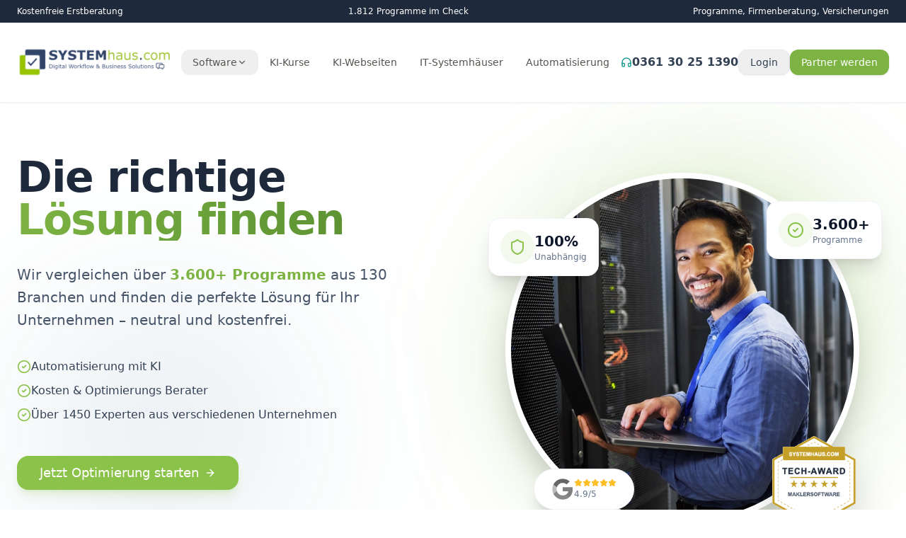

--- FILE ---
content_type: text/html
request_url: https://systemhaus.com/
body_size: 16554
content:

<!DOCTYPE html>
<html lang="de">

<head>
<script>
						window.menuSectorGroups = [{"id":0,"name":"Beliebte Branchen","main_sector":1,"landing_pages":[{"label":"Neugr\u00fcndung f\u00fcr Hausverwalter","abstract":"Erfahren Sie alles \u00fcber die ersten Schritte in Ihrem neuen Business.","url":"neugruender\/hausverwaltung","page_type":"neugruender_single","iconUrl":"\/storage\/features\/alliance_18549801.svg"},{"label":"Free Dashboard f\u00fcr Hausverwalter","abstract":"Holen Sie sich ein kostenfreies Tool, um den \u00dcberblick \u00fcber alle Programme und Vorg\u00e4nge zu behalten.","url":"dashboard\/fuer-hausverwaltung","page_type":"dashboard_single","iconUrl":"\/storage\/features\/alliance_18549801.svg"},{"label":"Ticketverwaltung kostenfrei","abstract":"Es geht Ihnen nur um Anfragen\u00fcbersicht? Dann stellen wir hier freie Systeme vor.","url":"ticketsystem\/ratgeber\/kostenfreie-ticketsysteme","page_type":"ticket_hub","iconUrl":"\/storage\/features\/alliance_18549801.svg"},{"label":"Webseiten f\u00fcr Hausverwalter","abstract":"\u00dcber 30 kostenfreie Hausverwalter-Seiten zur Auswahl \u2013 wir \u00fcbernehmen die Anpassung ohne monatliche Kosten.","url":"webseiten\/fuer-hausverwaltung","page_type":"webseiten_single","iconUrl":"\/storage\/features\/alliance_18549801.svg"},{"label":"KI-Kurse f\u00fcr Anf\u00e4nger + Fortgeschrittene Hausverwalter","abstract":"Optimieren Sie Ihr Business mit unseren Online-Schulungsvideos.","url":"ki\/kurs-fuer-hausverwaltung","page_type":"ki-kurs_single","iconUrl":"\/storage\/features\/alliance_18549801.svg"}]},{"id":1,"name":"Gesundheitswesen","main_sector":9,"landing_pages":[{"label":"Neugr\u00fcndung f\u00fcr Hausverwalter","abstract":"Erfahren Sie alles \u00fcber die ersten Schritte in Ihrem neuen Business.","url":"neugruender\/hausverwaltung","page_type":"neugruender_single","iconUrl":"\/storage\/features\/alliance_18549801.svg"},{"label":"Free Dashboard f\u00fcr Hausverwalter","abstract":"Holen Sie sich ein kostenfreies Tool, um den \u00dcberblick \u00fcber alle Programme und Vorg\u00e4nge zu behalten.","url":"dashboard\/fuer-hausverwaltung","page_type":"dashboard_single","iconUrl":"\/storage\/features\/alliance_18549801.svg"},{"label":"Ticketverwaltung kostenfrei","abstract":"Es geht Ihnen nur um Anfragen\u00fcbersicht? Dann stellen wir hier freie Systeme vor.","url":"ticketsystem\/ratgeber\/kostenfreie-ticketsysteme","page_type":"ticket_hub","iconUrl":"\/storage\/features\/alliance_18549801.svg"},{"label":"Webseiten f\u00fcr Hausverwalter","abstract":"\u00dcber 30 kostenfreie Hausverwalter-Seiten zur Auswahl \u2013 wir \u00fcbernehmen die Anpassung ohne monatliche Kosten.","url":"webseiten\/fuer-hausverwaltung","page_type":"webseiten_single","iconUrl":"\/storage\/features\/alliance_18549801.svg"},{"label":"KI-Kurse f\u00fcr Anf\u00e4nger + Fortgeschrittene Hausverwalter","abstract":"Optimieren Sie Ihr Business mit unseren Online-Schulungsvideos.","url":"ki\/kurs-fuer-hausverwaltung","page_type":"ki-kurs_single","iconUrl":"\/storage\/features\/alliance_18549801.svg"}]},{"id":2,"name":"Rechtswesen & Compliance","main_sector":11,"landing_pages":[{"label":"Neugr\u00fcndung f\u00fcr Hausverwalter","abstract":"Erfahren Sie alles \u00fcber die ersten Schritte in Ihrem neuen Business.","url":"neugruender\/hausverwaltung","page_type":"neugruender_single","iconUrl":"\/storage\/features\/alliance_18549801.svg"},{"label":"Free Dashboard f\u00fcr Hausverwalter","abstract":"Holen Sie sich ein kostenfreies Tool, um den \u00dcberblick \u00fcber alle Programme und Vorg\u00e4nge zu behalten.","url":"dashboard\/fuer-hausverwaltung","page_type":"dashboard_single","iconUrl":"\/storage\/features\/alliance_18549801.svg"},{"label":"Ticketverwaltung kostenfrei","abstract":"Es geht Ihnen nur um Anfragen\u00fcbersicht? Dann stellen wir hier freie Systeme vor.","url":"ticketsystem\/ratgeber\/kostenfreie-ticketsysteme","page_type":"ticket_hub","iconUrl":"\/storage\/features\/alliance_18549801.svg"},{"label":"Webseiten f\u00fcr Hausverwalter","abstract":"\u00dcber 30 kostenfreie Hausverwalter-Seiten zur Auswahl \u2013 wir \u00fcbernehmen die Anpassung ohne monatliche Kosten.","url":"webseiten\/fuer-hausverwaltung","page_type":"webseiten_single","iconUrl":"\/storage\/features\/alliance_18549801.svg"},{"label":"KI-Kurse f\u00fcr Anf\u00e4nger + Fortgeschrittene Hausverwalter","abstract":"Optimieren Sie Ihr Business mit unseren Online-Schulungsvideos.","url":"ki\/kurs-fuer-hausverwaltung","page_type":"ki-kurs_single","iconUrl":"\/storage\/features\/alliance_18549801.svg"}]},{"id":3,"name":"Handwerk & Bau","main_sector":3,"landing_pages":[{"label":"Neugr\u00fcndung f\u00fcr Hausverwalter","abstract":"Erfahren Sie alles \u00fcber die ersten Schritte in Ihrem neuen Business.","url":"neugruender\/hausverwaltung","page_type":"neugruender_single","iconUrl":"\/storage\/features\/alliance_18549801.svg"},{"label":"Free Dashboard f\u00fcr Hausverwalter","abstract":"Holen Sie sich ein kostenfreies Tool, um den \u00dcberblick \u00fcber alle Programme und Vorg\u00e4nge zu behalten.","url":"dashboard\/fuer-hausverwaltung","page_type":"dashboard_single","iconUrl":"\/storage\/features\/alliance_18549801.svg"},{"label":"Ticketverwaltung kostenfrei","abstract":"Es geht Ihnen nur um Anfragen\u00fcbersicht? Dann stellen wir hier freie Systeme vor.","url":"ticketsystem\/ratgeber\/kostenfreie-ticketsysteme","page_type":"ticket_hub","iconUrl":"\/storage\/features\/alliance_18549801.svg"},{"label":"Webseiten f\u00fcr Hausverwalter","abstract":"\u00dcber 30 kostenfreie Hausverwalter-Seiten zur Auswahl \u2013 wir \u00fcbernehmen die Anpassung ohne monatliche Kosten.","url":"webseiten\/fuer-hausverwaltung","page_type":"webseiten_single","iconUrl":"\/storage\/features\/alliance_18549801.svg"},{"label":"KI-Kurse f\u00fcr Anf\u00e4nger + Fortgeschrittene Hausverwalter","abstract":"Optimieren Sie Ihr Business mit unseren Online-Schulungsvideos.","url":"ki\/kurs-fuer-hausverwaltung","page_type":"ki-kurs_single","iconUrl":"\/storage\/features\/alliance_18549801.svg"}]},{"id":4,"name":"Immobilien & Versicherung","main_sector":1,"landing_pages":[{"label":"Neugr\u00fcndung f\u00fcr Hausverwalter","abstract":"Erfahren Sie alles \u00fcber die ersten Schritte in Ihrem neuen Business.","url":"neugruender\/hausverwaltung","page_type":"neugruender_single","iconUrl":"\/storage\/features\/alliance_18549801.svg"},{"label":"Free Dashboard f\u00fcr Hausverwalter","abstract":"Holen Sie sich ein kostenfreies Tool, um den \u00dcberblick \u00fcber alle Programme und Vorg\u00e4nge zu behalten.","url":"dashboard\/fuer-hausverwaltung","page_type":"dashboard_single","iconUrl":"\/storage\/features\/alliance_18549801.svg"},{"label":"Ticketverwaltung kostenfrei","abstract":"Es geht Ihnen nur um Anfragen\u00fcbersicht? Dann stellen wir hier freie Systeme vor.","url":"ticketsystem\/ratgeber\/kostenfreie-ticketsysteme","page_type":"ticket_hub","iconUrl":"\/storage\/features\/alliance_18549801.svg"},{"label":"Webseiten f\u00fcr Hausverwalter","abstract":"\u00dcber 30 kostenfreie Hausverwalter-Seiten zur Auswahl \u2013 wir \u00fcbernehmen die Anpassung ohne monatliche Kosten.","url":"webseiten\/fuer-hausverwaltung","page_type":"webseiten_single","iconUrl":"\/storage\/features\/alliance_18549801.svg"},{"label":"KI-Kurse f\u00fcr Anf\u00e4nger + Fortgeschrittene Hausverwalter","abstract":"Optimieren Sie Ihr Business mit unseren Online-Schulungsvideos.","url":"ki\/kurs-fuer-hausverwaltung","page_type":"ki-kurs_single","iconUrl":"\/storage\/features\/alliance_18549801.svg"}]},{"id":5,"name":"Personalmanagement & Zeiterfassung","main_sector":13,"landing_pages":[{"label":"Neugr\u00fcndung f\u00fcr Hausverwalter","abstract":"Erfahren Sie alles \u00fcber die ersten Schritte in Ihrem neuen Business.","url":"neugruender\/hausverwaltung","page_type":"neugruender_single","iconUrl":"\/storage\/features\/alliance_18549801.svg"},{"label":"Free Dashboard f\u00fcr Hausverwalter","abstract":"Holen Sie sich ein kostenfreies Tool, um den \u00dcberblick \u00fcber alle Programme und Vorg\u00e4nge zu behalten.","url":"dashboard\/fuer-hausverwaltung","page_type":"dashboard_single","iconUrl":"\/storage\/features\/alliance_18549801.svg"},{"label":"Ticketverwaltung kostenfrei","abstract":"Es geht Ihnen nur um Anfragen\u00fcbersicht? Dann stellen wir hier freie Systeme vor.","url":"ticketsystem\/ratgeber\/kostenfreie-ticketsysteme","page_type":"ticket_hub","iconUrl":"\/storage\/features\/alliance_18549801.svg"},{"label":"Webseiten f\u00fcr Hausverwalter","abstract":"\u00dcber 30 kostenfreie Hausverwalter-Seiten zur Auswahl \u2013 wir \u00fcbernehmen die Anpassung ohne monatliche Kosten.","url":"webseiten\/fuer-hausverwaltung","page_type":"webseiten_single","iconUrl":"\/storage\/features\/alliance_18549801.svg"},{"label":"KI-Kurse f\u00fcr Anf\u00e4nger + Fortgeschrittene Hausverwalter","abstract":"Optimieren Sie Ihr Business mit unseren Online-Schulungsvideos.","url":"ki\/kurs-fuer-hausverwaltung","page_type":"ki-kurs_single","iconUrl":"\/storage\/features\/alliance_18549801.svg"}]},{"id":6,"name":"Logistik & Transport","main_sector":null,"landing_pages":[{"label":"Neugr\u00fcndung f\u00fcr Hausverwalter","abstract":"Erfahren Sie alles \u00fcber die ersten Schritte in Ihrem neuen Business.","url":"neugruender\/hausverwaltung","page_type":"neugruender_single","iconUrl":"\/storage\/features\/alliance_18549801.svg"},{"label":"Free Dashboard f\u00fcr Hausverwalter","abstract":"Holen Sie sich ein kostenfreies Tool, um den \u00dcberblick \u00fcber alle Programme und Vorg\u00e4nge zu behalten.","url":"dashboard\/fuer-hausverwaltung","page_type":"dashboard_single","iconUrl":"\/storage\/features\/alliance_18549801.svg"},{"label":"Ticketverwaltung kostenfrei","abstract":"Es geht Ihnen nur um Anfragen\u00fcbersicht? Dann stellen wir hier freie Systeme vor.","url":"ticketsystem\/ratgeber\/kostenfreie-ticketsysteme","page_type":"ticket_hub","iconUrl":"\/storage\/features\/alliance_18549801.svg"},{"label":"Webseiten f\u00fcr Hausverwalter","abstract":"\u00dcber 30 kostenfreie Hausverwalter-Seiten zur Auswahl \u2013 wir \u00fcbernehmen die Anpassung ohne monatliche Kosten.","url":"webseiten\/fuer-hausverwaltung","page_type":"webseiten_single","iconUrl":"\/storage\/features\/alliance_18549801.svg"},{"label":"KI-Kurse f\u00fcr Anf\u00e4nger + Fortgeschrittene Hausverwalter","abstract":"Optimieren Sie Ihr Business mit unseren Online-Schulungsvideos.","url":"ki\/kurs-fuer-hausverwaltung","page_type":"ki-kurs_single","iconUrl":"\/storage\/features\/alliance_18549801.svg"}]},{"id":7,"name":"Finanz- & Rechnungswesen","main_sector":null,"landing_pages":[{"label":"Neugr\u00fcndung f\u00fcr Hausverwalter","abstract":"Erfahren Sie alles \u00fcber die ersten Schritte in Ihrem neuen Business.","url":"neugruender\/hausverwaltung","page_type":"neugruender_single","iconUrl":"\/storage\/features\/alliance_18549801.svg"},{"label":"Free Dashboard f\u00fcr Hausverwalter","abstract":"Holen Sie sich ein kostenfreies Tool, um den \u00dcberblick \u00fcber alle Programme und Vorg\u00e4nge zu behalten.","url":"dashboard\/fuer-hausverwaltung","page_type":"dashboard_single","iconUrl":"\/storage\/features\/alliance_18549801.svg"},{"label":"Ticketverwaltung kostenfrei","abstract":"Es geht Ihnen nur um Anfragen\u00fcbersicht? Dann stellen wir hier freie Systeme vor.","url":"ticketsystem\/ratgeber\/kostenfreie-ticketsysteme","page_type":"ticket_hub","iconUrl":"\/storage\/features\/alliance_18549801.svg"},{"label":"Webseiten f\u00fcr Hausverwalter","abstract":"\u00dcber 30 kostenfreie Hausverwalter-Seiten zur Auswahl \u2013 wir \u00fcbernehmen die Anpassung ohne monatliche Kosten.","url":"webseiten\/fuer-hausverwaltung","page_type":"webseiten_single","iconUrl":"\/storage\/features\/alliance_18549801.svg"},{"label":"KI-Kurse f\u00fcr Anf\u00e4nger + Fortgeschrittene Hausverwalter","abstract":"Optimieren Sie Ihr Business mit unseren Online-Schulungsvideos.","url":"ki\/kurs-fuer-hausverwaltung","page_type":"ki-kurs_single","iconUrl":"\/storage\/features\/alliance_18549801.svg"}]},{"id":8,"name":"Vertrieb & CRM","main_sector":null,"landing_pages":[{"label":"Neugr\u00fcndung f\u00fcr Hausverwalter","abstract":"Erfahren Sie alles \u00fcber die ersten Schritte in Ihrem neuen Business.","url":"neugruender\/hausverwaltung","page_type":"neugruender_single","iconUrl":"\/storage\/features\/alliance_18549801.svg"},{"label":"Free Dashboard f\u00fcr Hausverwalter","abstract":"Holen Sie sich ein kostenfreies Tool, um den \u00dcberblick \u00fcber alle Programme und Vorg\u00e4nge zu behalten.","url":"dashboard\/fuer-hausverwaltung","page_type":"dashboard_single","iconUrl":"\/storage\/features\/alliance_18549801.svg"},{"label":"Ticketverwaltung kostenfrei","abstract":"Es geht Ihnen nur um Anfragen\u00fcbersicht? Dann stellen wir hier freie Systeme vor.","url":"ticketsystem\/ratgeber\/kostenfreie-ticketsysteme","page_type":"ticket_hub","iconUrl":"\/storage\/features\/alliance_18549801.svg"},{"label":"Webseiten f\u00fcr Hausverwalter","abstract":"\u00dcber 30 kostenfreie Hausverwalter-Seiten zur Auswahl \u2013 wir \u00fcbernehmen die Anpassung ohne monatliche Kosten.","url":"webseiten\/fuer-hausverwaltung","page_type":"webseiten_single","iconUrl":"\/storage\/features\/alliance_18549801.svg"},{"label":"KI-Kurse f\u00fcr Anf\u00e4nger + Fortgeschrittene Hausverwalter","abstract":"Optimieren Sie Ihr Business mit unseren Online-Schulungsvideos.","url":"ki\/kurs-fuer-hausverwaltung","page_type":"ki-kurs_single","iconUrl":"\/storage\/features\/alliance_18549801.svg"}]},{"id":9,"name":"Marketing & SEO","main_sector":null,"landing_pages":[{"label":"Neugr\u00fcndung f\u00fcr Hausverwalter","abstract":"Erfahren Sie alles \u00fcber die ersten Schritte in Ihrem neuen Business.","url":"neugruender\/hausverwaltung","page_type":"neugruender_single","iconUrl":"\/storage\/features\/alliance_18549801.svg"},{"label":"Free Dashboard f\u00fcr Hausverwalter","abstract":"Holen Sie sich ein kostenfreies Tool, um den \u00dcberblick \u00fcber alle Programme und Vorg\u00e4nge zu behalten.","url":"dashboard\/fuer-hausverwaltung","page_type":"dashboard_single","iconUrl":"\/storage\/features\/alliance_18549801.svg"},{"label":"Ticketverwaltung kostenfrei","abstract":"Es geht Ihnen nur um Anfragen\u00fcbersicht? Dann stellen wir hier freie Systeme vor.","url":"ticketsystem\/ratgeber\/kostenfreie-ticketsysteme","page_type":"ticket_hub","iconUrl":"\/storage\/features\/alliance_18549801.svg"},{"label":"Webseiten f\u00fcr Hausverwalter","abstract":"\u00dcber 30 kostenfreie Hausverwalter-Seiten zur Auswahl \u2013 wir \u00fcbernehmen die Anpassung ohne monatliche Kosten.","url":"webseiten\/fuer-hausverwaltung","page_type":"webseiten_single","iconUrl":"\/storage\/features\/alliance_18549801.svg"},{"label":"KI-Kurse f\u00fcr Anf\u00e4nger + Fortgeschrittene Hausverwalter","abstract":"Optimieren Sie Ihr Business mit unseren Online-Schulungsvideos.","url":"ki\/kurs-fuer-hausverwaltung","page_type":"ki-kurs_single","iconUrl":"\/storage\/features\/alliance_18549801.svg"}]},{"id":10,"name":"E-Commerce & Online-Handel","main_sector":null,"landing_pages":[{"label":"Neugr\u00fcndung f\u00fcr Hausverwalter","abstract":"Erfahren Sie alles \u00fcber die ersten Schritte in Ihrem neuen Business.","url":"neugruender\/hausverwaltung","page_type":"neugruender_single","iconUrl":"\/storage\/features\/alliance_18549801.svg"},{"label":"Free Dashboard f\u00fcr Hausverwalter","abstract":"Holen Sie sich ein kostenfreies Tool, um den \u00dcberblick \u00fcber alle Programme und Vorg\u00e4nge zu behalten.","url":"dashboard\/fuer-hausverwaltung","page_type":"dashboard_single","iconUrl":"\/storage\/features\/alliance_18549801.svg"},{"label":"Ticketverwaltung kostenfrei","abstract":"Es geht Ihnen nur um Anfragen\u00fcbersicht? Dann stellen wir hier freie Systeme vor.","url":"ticketsystem\/ratgeber\/kostenfreie-ticketsysteme","page_type":"ticket_hub","iconUrl":"\/storage\/features\/alliance_18549801.svg"},{"label":"Webseiten f\u00fcr Hausverwalter","abstract":"\u00dcber 30 kostenfreie Hausverwalter-Seiten zur Auswahl \u2013 wir \u00fcbernehmen die Anpassung ohne monatliche Kosten.","url":"webseiten\/fuer-hausverwaltung","page_type":"webseiten_single","iconUrl":"\/storage\/features\/alliance_18549801.svg"},{"label":"KI-Kurse f\u00fcr Anf\u00e4nger + Fortgeschrittene Hausverwalter","abstract":"Optimieren Sie Ihr Business mit unseren Online-Schulungsvideos.","url":"ki\/kurs-fuer-hausverwaltung","page_type":"ki-kurs_single","iconUrl":"\/storage\/features\/alliance_18549801.svg"}]},{"id":11,"name":"Kommunikation & Collaboration","main_sector":null,"landing_pages":[{"label":"Neugr\u00fcndung f\u00fcr Hausverwalter","abstract":"Erfahren Sie alles \u00fcber die ersten Schritte in Ihrem neuen Business.","url":"neugruender\/hausverwaltung","page_type":"neugruender_single","iconUrl":"\/storage\/features\/alliance_18549801.svg"},{"label":"Free Dashboard f\u00fcr Hausverwalter","abstract":"Holen Sie sich ein kostenfreies Tool, um den \u00dcberblick \u00fcber alle Programme und Vorg\u00e4nge zu behalten.","url":"dashboard\/fuer-hausverwaltung","page_type":"dashboard_single","iconUrl":"\/storage\/features\/alliance_18549801.svg"},{"label":"Ticketverwaltung kostenfrei","abstract":"Es geht Ihnen nur um Anfragen\u00fcbersicht? Dann stellen wir hier freie Systeme vor.","url":"ticketsystem\/ratgeber\/kostenfreie-ticketsysteme","page_type":"ticket_hub","iconUrl":"\/storage\/features\/alliance_18549801.svg"},{"label":"Webseiten f\u00fcr Hausverwalter","abstract":"\u00dcber 30 kostenfreie Hausverwalter-Seiten zur Auswahl \u2013 wir \u00fcbernehmen die Anpassung ohne monatliche Kosten.","url":"webseiten\/fuer-hausverwaltung","page_type":"webseiten_single","iconUrl":"\/storage\/features\/alliance_18549801.svg"},{"label":"KI-Kurse f\u00fcr Anf\u00e4nger + Fortgeschrittene Hausverwalter","abstract":"Optimieren Sie Ihr Business mit unseren Online-Schulungsvideos.","url":"ki\/kurs-fuer-hausverwaltung","page_type":"ki-kurs_single","iconUrl":"\/storage\/features\/alliance_18549801.svg"}]},{"id":12,"name":"Projektmanagement & Business","main_sector":null,"landing_pages":[{"label":"Neugr\u00fcndung f\u00fcr Hausverwalter","abstract":"Erfahren Sie alles \u00fcber die ersten Schritte in Ihrem neuen Business.","url":"neugruender\/hausverwaltung","page_type":"neugruender_single","iconUrl":"\/storage\/features\/alliance_18549801.svg"},{"label":"Free Dashboard f\u00fcr Hausverwalter","abstract":"Holen Sie sich ein kostenfreies Tool, um den \u00dcberblick \u00fcber alle Programme und Vorg\u00e4nge zu behalten.","url":"dashboard\/fuer-hausverwaltung","page_type":"dashboard_single","iconUrl":"\/storage\/features\/alliance_18549801.svg"},{"label":"Ticketverwaltung kostenfrei","abstract":"Es geht Ihnen nur um Anfragen\u00fcbersicht? Dann stellen wir hier freie Systeme vor.","url":"ticketsystem\/ratgeber\/kostenfreie-ticketsysteme","page_type":"ticket_hub","iconUrl":"\/storage\/features\/alliance_18549801.svg"},{"label":"Webseiten f\u00fcr Hausverwalter","abstract":"\u00dcber 30 kostenfreie Hausverwalter-Seiten zur Auswahl \u2013 wir \u00fcbernehmen die Anpassung ohne monatliche Kosten.","url":"webseiten\/fuer-hausverwaltung","page_type":"webseiten_single","iconUrl":"\/storage\/features\/alliance_18549801.svg"},{"label":"KI-Kurse f\u00fcr Anf\u00e4nger + Fortgeschrittene Hausverwalter","abstract":"Optimieren Sie Ihr Business mit unseren Online-Schulungsvideos.","url":"ki\/kurs-fuer-hausverwaltung","page_type":"ki-kurs_single","iconUrl":"\/storage\/features\/alliance_18549801.svg"}]},{"id":13,"name":"Digitale Tools & Produktivit\u00e4t","main_sector":null,"landing_pages":[{"label":"Neugr\u00fcndung f\u00fcr Hausverwalter","abstract":"Erfahren Sie alles \u00fcber die ersten Schritte in Ihrem neuen Business.","url":"neugruender\/hausverwaltung","page_type":"neugruender_single","iconUrl":"\/storage\/features\/alliance_18549801.svg"},{"label":"Free Dashboard f\u00fcr Hausverwalter","abstract":"Holen Sie sich ein kostenfreies Tool, um den \u00dcberblick \u00fcber alle Programme und Vorg\u00e4nge zu behalten.","url":"dashboard\/fuer-hausverwaltung","page_type":"dashboard_single","iconUrl":"\/storage\/features\/alliance_18549801.svg"},{"label":"Ticketverwaltung kostenfrei","abstract":"Es geht Ihnen nur um Anfragen\u00fcbersicht? Dann stellen wir hier freie Systeme vor.","url":"ticketsystem\/ratgeber\/kostenfreie-ticketsysteme","page_type":"ticket_hub","iconUrl":"\/storage\/features\/alliance_18549801.svg"},{"label":"Webseiten f\u00fcr Hausverwalter","abstract":"\u00dcber 30 kostenfreie Hausverwalter-Seiten zur Auswahl \u2013 wir \u00fcbernehmen die Anpassung ohne monatliche Kosten.","url":"webseiten\/fuer-hausverwaltung","page_type":"webseiten_single","iconUrl":"\/storage\/features\/alliance_18549801.svg"},{"label":"KI-Kurse f\u00fcr Anf\u00e4nger + Fortgeschrittene Hausverwalter","abstract":"Optimieren Sie Ihr Business mit unseren Online-Schulungsvideos.","url":"ki\/kurs-fuer-hausverwaltung","page_type":"ki-kurs_single","iconUrl":"\/storage\/features\/alliance_18549801.svg"}]},{"id":14,"name":"Cloud & IT-Infrastruktur","main_sector":null,"landing_pages":[{"label":"Neugr\u00fcndung f\u00fcr Hausverwalter","abstract":"Erfahren Sie alles \u00fcber die ersten Schritte in Ihrem neuen Business.","url":"neugruender\/hausverwaltung","page_type":"neugruender_single","iconUrl":"\/storage\/features\/alliance_18549801.svg"},{"label":"Free Dashboard f\u00fcr Hausverwalter","abstract":"Holen Sie sich ein kostenfreies Tool, um den \u00dcberblick \u00fcber alle Programme und Vorg\u00e4nge zu behalten.","url":"dashboard\/fuer-hausverwaltung","page_type":"dashboard_single","iconUrl":"\/storage\/features\/alliance_18549801.svg"},{"label":"Ticketverwaltung kostenfrei","abstract":"Es geht Ihnen nur um Anfragen\u00fcbersicht? Dann stellen wir hier freie Systeme vor.","url":"ticketsystem\/ratgeber\/kostenfreie-ticketsysteme","page_type":"ticket_hub","iconUrl":"\/storage\/features\/alliance_18549801.svg"},{"label":"Webseiten f\u00fcr Hausverwalter","abstract":"\u00dcber 30 kostenfreie Hausverwalter-Seiten zur Auswahl \u2013 wir \u00fcbernehmen die Anpassung ohne monatliche Kosten.","url":"webseiten\/fuer-hausverwaltung","page_type":"webseiten_single","iconUrl":"\/storage\/features\/alliance_18549801.svg"},{"label":"KI-Kurse f\u00fcr Anf\u00e4nger + Fortgeschrittene Hausverwalter","abstract":"Optimieren Sie Ihr Business mit unseren Online-Schulungsvideos.","url":"ki\/kurs-fuer-hausverwaltung","page_type":"ki-kurs_single","iconUrl":"\/storage\/features\/alliance_18549801.svg"}]},{"id":15,"name":"ERP & Warenwirtschaft","main_sector":null,"landing_pages":[{"label":"Neugr\u00fcndung f\u00fcr Hausverwalter","abstract":"Erfahren Sie alles \u00fcber die ersten Schritte in Ihrem neuen Business.","url":"neugruender\/hausverwaltung","page_type":"neugruender_single","iconUrl":"\/storage\/features\/alliance_18549801.svg"},{"label":"Free Dashboard f\u00fcr Hausverwalter","abstract":"Holen Sie sich ein kostenfreies Tool, um den \u00dcberblick \u00fcber alle Programme und Vorg\u00e4nge zu behalten.","url":"dashboard\/fuer-hausverwaltung","page_type":"dashboard_single","iconUrl":"\/storage\/features\/alliance_18549801.svg"},{"label":"Ticketverwaltung kostenfrei","abstract":"Es geht Ihnen nur um Anfragen\u00fcbersicht? Dann stellen wir hier freie Systeme vor.","url":"ticketsystem\/ratgeber\/kostenfreie-ticketsysteme","page_type":"ticket_hub","iconUrl":"\/storage\/features\/alliance_18549801.svg"},{"label":"Webseiten f\u00fcr Hausverwalter","abstract":"\u00dcber 30 kostenfreie Hausverwalter-Seiten zur Auswahl \u2013 wir \u00fcbernehmen die Anpassung ohne monatliche Kosten.","url":"webseiten\/fuer-hausverwaltung","page_type":"webseiten_single","iconUrl":"\/storage\/features\/alliance_18549801.svg"},{"label":"KI-Kurse f\u00fcr Anf\u00e4nger + Fortgeschrittene Hausverwalter","abstract":"Optimieren Sie Ihr Business mit unseren Online-Schulungsvideos.","url":"ki\/kurs-fuer-hausverwaltung","page_type":"ki-kurs_single","iconUrl":"\/storage\/features\/alliance_18549801.svg"}]},{"id":16,"name":"Automotive & Mobilit\u00e4t","main_sector":null,"landing_pages":[{"label":"Neugr\u00fcndung f\u00fcr Hausverwalter","abstract":"Erfahren Sie alles \u00fcber die ersten Schritte in Ihrem neuen Business.","url":"neugruender\/hausverwaltung","page_type":"neugruender_single","iconUrl":"\/storage\/features\/alliance_18549801.svg"},{"label":"Free Dashboard f\u00fcr Hausverwalter","abstract":"Holen Sie sich ein kostenfreies Tool, um den \u00dcberblick \u00fcber alle Programme und Vorg\u00e4nge zu behalten.","url":"dashboard\/fuer-hausverwaltung","page_type":"dashboard_single","iconUrl":"\/storage\/features\/alliance_18549801.svg"},{"label":"Ticketverwaltung kostenfrei","abstract":"Es geht Ihnen nur um Anfragen\u00fcbersicht? Dann stellen wir hier freie Systeme vor.","url":"ticketsystem\/ratgeber\/kostenfreie-ticketsysteme","page_type":"ticket_hub","iconUrl":"\/storage\/features\/alliance_18549801.svg"},{"label":"Webseiten f\u00fcr Hausverwalter","abstract":"\u00dcber 30 kostenfreie Hausverwalter-Seiten zur Auswahl \u2013 wir \u00fcbernehmen die Anpassung ohne monatliche Kosten.","url":"webseiten\/fuer-hausverwaltung","page_type":"webseiten_single","iconUrl":"\/storage\/features\/alliance_18549801.svg"},{"label":"KI-Kurse f\u00fcr Anf\u00e4nger + Fortgeschrittene Hausverwalter","abstract":"Optimieren Sie Ihr Business mit unseren Online-Schulungsvideos.","url":"ki\/kurs-fuer-hausverwaltung","page_type":"ki-kurs_single","iconUrl":"\/storage\/features\/alliance_18549801.svg"}]},{"id":17,"name":"Branchen-Spezialisten","main_sector":null,"landing_pages":[{"label":"Neugr\u00fcndung f\u00fcr Hausverwalter","abstract":"Erfahren Sie alles \u00fcber die ersten Schritte in Ihrem neuen Business.","url":"neugruender\/hausverwaltung","page_type":"neugruender_single","iconUrl":"\/storage\/features\/alliance_18549801.svg"},{"label":"Free Dashboard f\u00fcr Hausverwalter","abstract":"Holen Sie sich ein kostenfreies Tool, um den \u00dcberblick \u00fcber alle Programme und Vorg\u00e4nge zu behalten.","url":"dashboard\/fuer-hausverwaltung","page_type":"dashboard_single","iconUrl":"\/storage\/features\/alliance_18549801.svg"},{"label":"Ticketverwaltung kostenfrei","abstract":"Es geht Ihnen nur um Anfragen\u00fcbersicht? Dann stellen wir hier freie Systeme vor.","url":"ticketsystem\/ratgeber\/kostenfreie-ticketsysteme","page_type":"ticket_hub","iconUrl":"\/storage\/features\/alliance_18549801.svg"},{"label":"Webseiten f\u00fcr Hausverwalter","abstract":"\u00dcber 30 kostenfreie Hausverwalter-Seiten zur Auswahl \u2013 wir \u00fcbernehmen die Anpassung ohne monatliche Kosten.","url":"webseiten\/fuer-hausverwaltung","page_type":"webseiten_single","iconUrl":"\/storage\/features\/alliance_18549801.svg"},{"label":"KI-Kurse f\u00fcr Anf\u00e4nger + Fortgeschrittene Hausverwalter","abstract":"Optimieren Sie Ihr Business mit unseren Online-Schulungsvideos.","url":"ki\/kurs-fuer-hausverwaltung","page_type":"ki-kurs_single","iconUrl":"\/storage\/features\/alliance_18549801.svg"}]}];
						window.menuSectors = [{"id":"1","label":"Hausverwaltungssoftware","button_label":"Hausverwaltungssoftware","url":"https:\/\/systemhaus.com\/hausverwaltungssoftware","functions":[],"main_categories":[4,0],"landing_pages":[{"id":94,"sector_id":1,"sector_name":"Hausverwaltungssoftware","page_type":"dashboard_single","label":"Dashboard f\u00fcr Hausverwaltung","url":"dashboard\/fuer-hausverwaltung"},{"id":95,"sector_id":1,"sector_name":"Hausverwaltungssoftware","page_type":"ki-kurs_single","label":"KI-Kurse f\u00fcr Hausverwaltung","url":"ki\/kurs-fuer-hausverwaltung"},{"id":96,"sector_id":1,"sector_name":"Hausverwaltungssoftware","page_type":"webseiten_single","label":"Webseiten f\u00fcr Hausverwaltung","url":"webseiten\/fuer-hausverwaltung"},{"id":97,"sector_id":1,"sector_name":"Hausverwaltungssoftware","page_type":"neugruender_single","label":"Neugr\u00fcnder f\u00fcr Hausverwaltung","url":"neugruender\/hausverwaltung"},{"id":98,"sector_id":1,"sector_name":"Hausverwaltungssoftware","page_type":"webseiten_single","label":"Webseiten f\u00fcr Hausverwaltung","url":"webseiten\/dashboard\/fuer-hausverwaltung"}]},{"id":"2","label":"CRM-Software","button_label":"CRM-Software","url":"https:\/\/systemhaus.com\/crm-software","functions":[],"main_categories":[8],"landing_pages":[{"id":200,"sector_id":2,"sector_name":"CRM-Software","page_type":"dashboard_single","label":"Dashboard f\u00fcr Kundenverwaltung","url":"dashboard\/fuer-kundenverwaltung"},{"id":202,"sector_id":2,"sector_name":"CRM-Software","page_type":"ki-kurs_single","label":"KI-Kurse f\u00fcr Kundenverwaltung","url":"ki\/kurs-fuer-kundenverwaltung"},{"id":203,"sector_id":2,"sector_name":"CRM-Software","page_type":"webseiten_single","label":"Webseiten f\u00fcr Kundenverwaltung","url":"webseiten\/fuer-kundenverwaltung"},{"id":204,"sector_id":2,"sector_name":"CRM-Software","page_type":"neugruender_single","label":"Neugr\u00fcnder f\u00fcr Kundenverwaltung","url":"neugruender\/kundenverwaltung"}]},{"id":"3","label":"Handwerkersoftware","button_label":"Handwerkersoftware","url":"https:\/\/systemhaus.com\/handwerkersoftware","functions":[],"main_categories":[3,0],"landing_pages":[{"id":107,"sector_id":3,"sector_name":"Handwerkersoftware","page_type":"dashboard_single","label":"Dashboard f\u00fcr Handwerker","url":"dashboard\/fuer-handwerker"},{"id":108,"sector_id":3,"sector_name":"Handwerkersoftware","page_type":"ki-kurs_single","label":"KI-Kurse f\u00fcr Handwerker","url":"ki\/kurs-fuer-handwerker"},{"id":109,"sector_id":3,"sector_name":"Handwerkersoftware","page_type":"webseiten_single","label":"Webseiten f\u00fcr Handwerker","url":"webseiten\/fuer-handwerker"},{"id":110,"sector_id":3,"sector_name":"Handwerkersoftware","page_type":"neugruender_single","label":"Neugr\u00fcnder f\u00fcr Handwerker","url":"neugruender\/handwerker"},{"id":214,"sector_id":3,"sector_name":"Handwerkersoftware","page_type":"dashboard_single","label":"Dashboard f\u00fcr Handwerker","url":"dashboard\/fuer-handwerker"}]},{"id":"4","label":"Vertragsmanagement-Software","button_label":"Vertragsmanagement-Software","url":"https:\/\/systemhaus.com\/vertragsmanagement-software","functions":[],"main_categories":[2],"landing_pages":[{"id":179,"sector_id":4,"sector_name":"Vertragsmanagement-Software","page_type":"dashboard_single","label":"Dashboard f\u00fcr Vertragsmanagement","url":"dashboard\/fuer-vertragsmanagement"},{"id":183,"sector_id":4,"sector_name":"Vertragsmanagement-Software","page_type":"ki-kurs_single","label":"KI-Kurse f\u00fcr Vertragsmanagement","url":"ki\/kurs-fuer-vertragsmanagement"},{"id":184,"sector_id":4,"sector_name":"Vertragsmanagement-Software","page_type":"webseiten_single","label":"Webseiten f\u00fcr Vertragsmanagement","url":"webseiten\/fuer-vertragsmanagement"},{"id":189,"sector_id":4,"sector_name":"Vertragsmanagement-Software","page_type":"neugruender_single","label":"Neugr\u00fcnder f\u00fcr Vertragsmanagement","url":"neugruender\/vertragsmanagement"}]},{"id":"5","label":"Bewerbermanagement-Software","button_label":"Bewerbermanagement-Software","url":"https:\/\/systemhaus.com\/bewerbermanagement-software","functions":[],"main_categories":[5],"landing_pages":[{"id":132,"sector_id":5,"sector_name":"Bewerbermanagement-Software","page_type":"dashboard_single","label":"Dashboard f\u00fcr Bewerbermanagement","url":"dashboard\/fuer-bewerbermanagement"},{"id":138,"sector_id":5,"sector_name":"Bewerbermanagement-Software","page_type":"ki-kurs_single","label":"KI-Kurse f\u00fcr Bewerbermanagement","url":"ki\/kurs-fuer-bewerbermanagement"},{"id":141,"sector_id":5,"sector_name":"Bewerbermanagement-Software","page_type":"webseiten_single","label":"Webseiten f\u00fcr Bewerbermanagement","url":"webseiten\/fuer-bewerbermanagement"},{"id":147,"sector_id":5,"sector_name":"Bewerbermanagement-Software","page_type":"neugruender_single","label":"Neugr\u00fcnder f\u00fcr Bewerbermanagement","url":"neugruender\/bewerbermanagement"}]},{"id":"6","label":"Maklersoftware","button_label":"Maklersoftware","url":"https:\/\/systemhaus.com\/maklersoftware","functions":[],"main_categories":[4,0],"landing_pages":[{"id":111,"sector_id":6,"sector_name":"Maklersoftware","page_type":"dashboard_single","label":"Dashboard f\u00fcr Immobilienmakler","url":"dashboard\/fuer-immobilienmakler"},{"id":116,"sector_id":6,"sector_name":"Maklersoftware","page_type":"ki-kurs_single","label":"KI-Kurse f\u00fcr Immobilienmakler","url":"ki\/kurs-fuer-immobilienmakler"},{"id":118,"sector_id":6,"sector_name":"Maklersoftware","page_type":"webseiten_single","label":"Webseiten f\u00fcr Immobilienmakler","url":"webseiten\/fuer-immobilienmakler"},{"id":227,"sector_id":6,"sector_name":"Maklersoftware","page_type":"neugruender_single","label":"Neugr\u00fcnder f\u00fcr Immobilienmakler","url":"neugruender\/immobilienmakler"}]},{"id":"7","label":"Ticketsystem","button_label":"Ticketsystem","url":"https:\/\/systemhaus.com\/ticketsystem","functions":[],"main_categories":[17],"landing_pages":[{"id":208,"sector_id":7,"sector_name":"Ticketsystem","page_type":"dashboard_single","label":"Dashboard f\u00fcr Ticketsystem","url":"dashboard\/fuer-ticketsystem"},{"id":216,"sector_id":7,"sector_name":"Ticketsystem","page_type":"ki-kurs_single","label":"KI-Kurse f\u00fcr Ticketsystem","url":"ki\/kurs-fuer-ticketsystem"},{"id":220,"sector_id":7,"sector_name":"Ticketsystem","page_type":"webseiten_single","label":"Webseiten f\u00fcr Ticketsystem","url":"webseiten\/fuer-ticketsystem"},{"id":228,"sector_id":7,"sector_name":"Ticketsystem","page_type":"neugruender_single","label":"Neugr\u00fcnder f\u00fcr Ticketsystem","url":"neugruender\/ticketsystem"}]},{"id":"8","label":"Versicherungsmaklersoftware","button_label":"Versicherungsmaklersoftware","url":"https:\/\/systemhaus.com\/versicherungsmakler-software","functions":[],"main_categories":[4,0],"landing_pages":[{"id":146,"sector_id":8,"sector_name":"Versicherungsmaklersoftware","page_type":"dashboard_single","label":"Dashboard f\u00fcr Versicherungsmakler","url":"dashboard\/fuer-versicherungsmakler"},{"id":151,"sector_id":8,"sector_name":"Versicherungsmaklersoftware","page_type":"ki-kurs_single","label":"KI-Kurse f\u00fcr Versicherungsmakler","url":"ki\/kurs-fuer-versicherungsmakler"},{"id":152,"sector_id":8,"sector_name":"Versicherungsmaklersoftware","page_type":"webseiten_single","label":"Webseiten f\u00fcr Versicherungsmakler","url":"webseiten\/fuer-versicherungsmakler"},{"id":158,"sector_id":8,"sector_name":"Versicherungsmaklersoftware","page_type":"neugruender_single","label":"Neugr\u00fcnder f\u00fcr Versicherungsmakler","url":"neugruender\/versicherungsmakler"}]},{"id":"9","label":"Praxissoftware","button_label":"Allgemeinmedizin","url":"https:\/\/systemhaus.com\/praxissoftware","functions":[{"id":1712,"sector_id":9,"icon":"https:\/\/systemhaus.com\/storage\/features\/effective_14463017.svg","label":"sonst Schnittstellen","description":"Schnittstellen","type":"Schnittstellen","value":"","has_value":1,"is_dedicated_main_category":false},{"id":1711,"sector_id":9,"icon":"https:\/\/systemhaus.com\/storage\/features\/effective_14463017.svg","label":"Ger\u00e4teschnittstellen","description":"","type":"Schnittstellen","value":"","has_value":1,"is_dedicated_main_category":false},{"id":1710,"sector_id":9,"icon":"https:\/\/systemhaus.com\/storage\/features\/effective_14463017.svg","label":"Laborschnittstellen","description":"","type":"Schnittstellen","value":"","has_value":1,"is_dedicated_main_category":false},{"id":1709,"sector_id":9,"icon":"https:\/\/systemhaus.com\/storage\/features\/9\/netzwerk.webp","label":"Schnittstellenintegration","description":"Bindet externe Systeme an, erm\u00f6glicht Datenaustausch und unterst\u00fctzt standardisierte Schnittstellen.","type":"Schnittstellen","value":"","has_value":1,"is_dedicated_main_category":false}],"main_categories":[1,0],"landing_pages":[{"id":99,"sector_id":9,"sector_name":"Praxissoftware","page_type":"dashboard_single","label":"Dashboard f\u00fcr \u00c4rzte","url":"dashboard\/fuer-\u00e4rzte"},{"id":100,"sector_id":9,"sector_name":"Praxissoftware","page_type":"ki-kurs_single","label":"KI-Kurse f\u00fcr \u00c4rzte","url":"ki\/kurs-fuer-\u00e4rzte"},{"id":101,"sector_id":9,"sector_name":"Praxissoftware","page_type":"webseiten_single","label":"Webseiten f\u00fcr \u00c4rzte","url":"webseiten\/fuer-\u00e4rzte"},{"id":102,"sector_id":9,"sector_name":"Praxissoftware","page_type":"neugruender_single","label":"Neugr\u00fcnder f\u00fcr \u00c4rzte","url":"neugruender\/\u00e4rzte"}]},{"id":"10","label":"Steuerberater-Software","button_label":"Steuerberater-Software","url":"https:\/\/systemhaus.com\/steuerberater-software","functions":[],"main_categories":[7],"landing_pages":[{"id":299,"sector_id":10,"sector_name":"Steuerberater-Software","page_type":"dashboard_single","label":"Dashboard f\u00fcr Steuerberater","url":"dashboard\/fuer-steuerberater"},{"id":300,"sector_id":10,"sector_name":"Steuerberater-Software","page_type":"ki-kurs_single","label":"KI-Kurse f\u00fcr Steuerberater","url":"ki\/kurs-fuer-steuerberater"},{"id":301,"sector_id":10,"sector_name":"Steuerberater-Software","page_type":"webseiten_single","label":"Webseiten f\u00fcr Steuerberater","url":"webseiten\/fuer-steuerberater"},{"id":302,"sector_id":10,"sector_name":"Steuerberater-Software","page_type":"neugruender_single","label":"Neugr\u00fcnder f\u00fcr Steuerberater","url":"neugruender\/steuerberater"}]},{"id":"11","label":"Kanzleisoftware","button_label":"Kanzleisoftware","url":"https:\/\/systemhaus.com\/kanzleisoftware","functions":[],"main_categories":[2,0],"landing_pages":[{"id":103,"sector_id":11,"sector_name":"Kanzleisoftware","page_type":"dashboard_single","label":"Dashboard f\u00fcr Anw\u00e4lte","url":"dashboard\/fuer-anw\u00e4lte"},{"id":104,"sector_id":11,"sector_name":"Kanzleisoftware","page_type":"ki-kurs_single","label":"KI-Kurse f\u00fcr Anw\u00e4lte","url":"ki\/kurs-fuer-anw\u00e4lte"},{"id":105,"sector_id":11,"sector_name":"Kanzleisoftware","page_type":"webseiten_single","label":"Webseiten f\u00fcr Anw\u00e4lte","url":"webseiten\/fuer-anw\u00e4lte"},{"id":106,"sector_id":11,"sector_name":"Kanzleisoftware","page_type":"neugruender_single","label":"Neugr\u00fcnder f\u00fcr Anw\u00e4lte","url":"neugruender\/anw\u00e4lte"}]},{"id":"12","label":"Dokumentenmanagement","button_label":"Dokumentenmanagement","url":"https:\/\/systemhaus.com\/dms-software","functions":[],"main_categories":[13],"landing_pages":[{"id":127,"sector_id":12,"sector_name":"Dokumentenmanagement","page_type":"dashboard_single","label":"Dashboard f\u00fcr Dokumentenmanagement","url":"dashboard\/fuer-dokumentenmanagement"},{"id":131,"sector_id":12,"sector_name":"Dokumentenmanagement","page_type":"ki-kurs_single","label":"KI-Kurse f\u00fcr Dokumentenmanagement","url":"ki\/kurs-fuer-dokumentenmanagement"},{"id":133,"sector_id":12,"sector_name":"Dokumentenmanagement","page_type":"webseiten_single","label":"Webseiten f\u00fcr Dokumentenmanagement","url":"webseiten\/fuer-dokumentenmanagement"},{"id":142,"sector_id":12,"sector_name":"Dokumentenmanagement","page_type":"neugruender_single","label":"Neugr\u00fcnder f\u00fcr Dokumentenmanagement","url":"neugruender\/dokumentenmanagement"}]},{"id":"13","label":"Software f\u00fcr Zeitarbeit","button_label":"Software f\u00fcr Zeitarbeit","url":"https:\/\/systemhaus.com\/software-zeitarbeit","functions":[],"main_categories":[5],"landing_pages":[{"id":163,"sector_id":13,"sector_name":"Software f\u00fcr Zeitarbeit","page_type":"dashboard_single","label":"Dashboard f\u00fcr Zeitarbeit","url":"dashboard\/fuer-zeitarbeit"},{"id":167,"sector_id":13,"sector_name":"Software f\u00fcr Zeitarbeit","page_type":"ki-kurs_single","label":"KI-Kurse f\u00fcr Zeitarbeit","url":"ki\/kurs-fuer-zeitarbeit"},{"id":168,"sector_id":13,"sector_name":"Software f\u00fcr Zeitarbeit","page_type":"webseiten_single","label":"Webseiten f\u00fcr Zeitarbeit","url":"webseiten\/fuer-zeitarbeit"},{"id":175,"sector_id":13,"sector_name":"Software f\u00fcr Zeitarbeit","page_type":"neugruender_single","label":"Neugr\u00fcnder f\u00fcr Zeitarbeit","url":"neugruender\/zeitarbeit"}]},{"id":"14","label":"Lagerverwaltungssoftware","button_label":"Lagerverwaltungssoftware","url":"https:\/\/systemhaus.com\/lagerverwaltungssoftware","functions":[],"main_categories":[6],"landing_pages":[{"id":182,"sector_id":14,"sector_name":"Lagerverwaltungssoftware","page_type":"dashboard_single","label":"Dashboard f\u00fcr Lagerverwaltung","url":"dashboard\/fuer-lagerverwaltung"},{"id":185,"sector_id":14,"sector_name":"Lagerverwaltungssoftware","page_type":"ki-kurs_single","label":"KI-Kurse f\u00fcr Lagerverwaltung","url":"ki\/kurs-fuer-lagerverwaltung"},{"id":187,"sector_id":14,"sector_name":"Lagerverwaltungssoftware","page_type":"webseiten_single","label":"Webseiten f\u00fcr Lagerverwaltung","url":"webseiten\/fuer-lagerverwaltung"},{"id":191,"sector_id":14,"sector_name":"Lagerverwaltungssoftware","page_type":"neugruender_single","label":"Neugr\u00fcnder f\u00fcr Lagerverwaltung","url":"neugruender\/lagerverwaltung"}]},{"id":"15","label":"Buchhaltungssoftware","button_label":"Buchhaltungssoftware","url":"https:\/\/systemhaus.com\/buchhaltungssoftware","functions":[],"main_categories":[7],"landing_pages":[]},{"id":"16","label":"Insolvenzsoftware","button_label":"Insolvenzsoftware","url":"https:\/\/systemhaus.com\/insolvenzsoftware","functions":[],"main_categories":[2],"landing_pages":[{"id":295,"sector_id":16,"sector_name":"Insolvenzsoftware","page_type":"dashboard_single","label":"Dashboard f\u00fcr Anw\u00e4lte","url":"dashboard\/fuer-anw\u00e4lte"},{"id":296,"sector_id":16,"sector_name":"Insolvenzsoftware","page_type":"ki-kurs_single","label":"KI-Kurse f\u00fcr Anw\u00e4lte","url":"ki\/kurs-fuer-anw\u00e4lte"},{"id":297,"sector_id":16,"sector_name":"Insolvenzsoftware","page_type":"webseiten_single","label":"Webseiten f\u00fcr Anw\u00e4lte","url":"webseiten\/fuer-anw\u00e4lte"},{"id":298,"sector_id":16,"sector_name":"Insolvenzsoftware","page_type":"neugruender_single","label":"Neugr\u00fcnder f\u00fcr Anw\u00e4lte","url":"neugruender\/anw\u00e4lte"}]},{"id":"17","label":"Spracherkennungssoftware","button_label":"Spracherkennungssoftware","url":"https:\/\/systemhaus.com\/spracherkennungssoftware","functions":[],"main_categories":[13],"landing_pages":[{"id":304,"sector_id":17,"sector_name":"Spracherkennungssoftware","page_type":"dashboard_single","label":"Dashboard f\u00fcr Spracherkennung","url":"dashboard\/fuer-spracherkennung"},{"id":309,"sector_id":17,"sector_name":"Spracherkennungssoftware","page_type":"ki-kurs_single","label":"KI-Kurse f\u00fcr Spracherkennung","url":"ki\/kurs-fuer-spracherkennung"},{"id":313,"sector_id":17,"sector_name":"Spracherkennungssoftware","page_type":"webseiten_single","label":"Webseiten f\u00fcr Spracherkennung","url":"webseiten\/fuer-spracherkennung"},{"id":319,"sector_id":17,"sector_name":"Spracherkennungssoftware","page_type":"neugruender_single","label":"Neugr\u00fcnder f\u00fcr Spracherkennung","url":"neugruender\/spracherkennung"}]},{"id":"18","label":"Digitales Fahrtenbuch","button_label":"Digitales Fahrtenbuch","url":"https:\/\/systemhaus.com\/elektronisches-fahrtenbuch","functions":[],"main_categories":[16],"landing_pages":[{"id":324,"sector_id":18,"sector_name":"Digitales Fahrtenbuch","page_type":"dashboard_single","label":"Dashboard f\u00fcr Fahrer","url":"dashboard\/fuer-fahrer"},{"id":329,"sector_id":18,"sector_name":"Digitales Fahrtenbuch","page_type":"ki-kurs_single","label":"KI-Kurse f\u00fcr Fahrer","url":"ki\/kurs-fuer-fahrer"},{"id":332,"sector_id":18,"sector_name":"Digitales Fahrtenbuch","page_type":"webseiten_single","label":"Webseiten f\u00fcr Fahrer","url":"webseiten\/fuer-fahrer"},{"id":339,"sector_id":18,"sector_name":"Digitales Fahrtenbuch","page_type":"neugruender_single","label":"Neugr\u00fcnder f\u00fcr Fahrer","url":"neugruender\/fahrer"}]},{"id":"19","label":"Lohn- und Gehaltsabrechnungs-Software","button_label":"Lohn- und Gehaltsabrechnungs-Software","url":"https:\/\/systemhaus.com\/gehaltsabrechnungs-software","functions":[],"main_categories":[5],"landing_pages":[{"id":344,"sector_id":19,"sector_name":"Lohn- und Gehaltsabrechnungs-Software","page_type":"dashboard_single","label":"Dashboard f\u00fcr Lohnbuchhalter","url":"dashboard\/fuer-lohnbuchhalter"},{"id":349,"sector_id":19,"sector_name":"Lohn- und Gehaltsabrechnungs-Software","page_type":"ki-kurs_single","label":"KI-Kurse f\u00fcr Lohnbuchhalter","url":"ki\/kurs-fuer-lohnbuchhalter"},{"id":351,"sector_id":19,"sector_name":"Lohn- und Gehaltsabrechnungs-Software","page_type":"webseiten_single","label":"Webseiten f\u00fcr Lohnbuchhalter","url":"webseiten\/fuer-lohnbuchhalter"},{"id":359,"sector_id":19,"sector_name":"Lohn- und Gehaltsabrechnungs-Software","page_type":"neugruender_single","label":"Neugr\u00fcnder f\u00fcr Lohnbuchhalter","url":"neugruender\/lohnbuchhalter"}]},{"id":"20","label":"Vertriebssoftware","button_label":"Vertriebssoftware","url":"https:\/\/systemhaus.com\/vertriebssoftware","functions":[],"main_categories":[8],"landing_pages":[]},{"id":"21","label":"Warenwirtschaftssysteme","button_label":"Warenwirtschaftssysteme","url":"https:\/\/systemhaus.com\/wawi","functions":[],"main_categories":[15],"landing_pages":[]},{"id":"22","label":"Notarsoftware","button_label":"Notarsoftware","url":"https:\/\/systemhaus.com\/notarsoftware","functions":[],"main_categories":[2],"landing_pages":[{"id":233,"sector_id":22,"sector_name":"Notarsoftware","page_type":"dashboard_single","label":"Dashboard f\u00fcr Notare","url":"dashboard\/fuer-notare"},{"id":238,"sector_id":22,"sector_name":"Notarsoftware","page_type":"ki-kurs_single","label":"KI-Kurse f\u00fcr Notare","url":"ki\/kurs-fuer-notare"},{"id":241,"sector_id":22,"sector_name":"Notarsoftware","page_type":"webseiten_single","label":"Webseiten f\u00fcr Notare","url":"webseiten\/fuer-notare"},{"id":247,"sector_id":22,"sector_name":"Notarsoftware","page_type":"neugruender_single","label":"Neugr\u00fcnder f\u00fcr Notare","url":"neugruender\/notare"}]},{"id":"23","label":"Webseite erstellen lassen","button_label":"Webseite erstellen lassen","url":"https:\/\/systemhaus.com\/webseite-erstellen-lassen","functions":[],"main_categories":[17],"landing_pages":[{"id":252,"sector_id":23,"sector_name":"Webseite erstellen lassen","page_type":"dashboard_single","label":"Dashboard f\u00fcr Webseiten","url":"dashboard\/fuer-webseiten"},{"id":257,"sector_id":23,"sector_name":"Webseite erstellen lassen","page_type":"ki-kurs_single","label":"KI-Kurse f\u00fcr Webseiten","url":"ki\/kurs-fuer-webseiten"},{"id":260,"sector_id":23,"sector_name":"Webseite erstellen lassen","page_type":"webseiten_single","label":"Webseiten f\u00fcr Webseiten","url":"webseiten\/fuer-webseiten"},{"id":267,"sector_id":23,"sector_name":"Webseite erstellen lassen","page_type":"neugruender_single","label":"Neugr\u00fcnder f\u00fcr Webseiten","url":"neugruender\/webseiten"}]},{"id":"24","label":"VoIP-Anbieter im Vergleich und Test","button_label":"VoIP-Anbieter im Vergleich und Test","url":"https:\/\/systemhaus.com\/voip-anbieter-vergleich-test","functions":[],"main_categories":[11],"landing_pages":[]},{"id":"25","label":"Bildberarbeitungsprogramm","button_label":"Bildberarbeitungsprogramm","url":"https:\/\/systemhaus.com\/bildberarbeitungsprogramm","functions":[],"main_categories":[13],"landing_pages":[]},{"id":"26","label":"Telematiksysteme","button_label":"Telematiksysteme","url":"https:\/\/systemhaus.com\/telematiksysteme","functions":[],"main_categories":[6],"landing_pages":[]},{"id":"27","label":"Logistiksoftware","button_label":"Logistiksoftware","url":"https:\/\/systemhaus.com\/logistiksoftware","functions":[],"main_categories":[6],"landing_pages":[{"id":136,"sector_id":27,"sector_name":"Logistiksoftware","page_type":"dashboard_single","label":"Dashboard f\u00fcr Logistik","url":"dashboard\/fuer-logistik"},{"id":140,"sector_id":27,"sector_name":"Logistiksoftware","page_type":"ki-kurs_single","label":"KI-Kurse f\u00fcr Logistik","url":"ki\/kurs-fuer-logistik"},{"id":144,"sector_id":27,"sector_name":"Logistiksoftware","page_type":"webseiten_single","label":"Webseiten f\u00fcr Logistik","url":"webseiten\/fuer-logistik"},{"id":150,"sector_id":27,"sector_name":"Logistiksoftware","page_type":"neugruender_single","label":"Neugr\u00fcnder f\u00fcr Logistik","url":"neugruender\/logistik"}]},{"id":"28","label":"Human-Resources-Software","button_label":"Human-Resources-Software","url":"https:\/\/systemhaus.com\/human-resources-software","functions":[],"main_categories":[5],"landing_pages":[{"id":172,"sector_id":28,"sector_name":"Human-Resources-Software","page_type":"dashboard_single","label":"Dashboard f\u00fcr Human Resources","url":"dashboard\/fuer-human-resources"},{"id":174,"sector_id":28,"sector_name":"Human-Resources-Software","page_type":"ki-kurs_single","label":"KI-Kurse f\u00fcr Human Resources","url":"ki\/kurs-fuer-human-resources"},{"id":177,"sector_id":28,"sector_name":"Human-Resources-Software","page_type":"webseiten_single","label":"Webseiten f\u00fcr Human Resources","url":"webseiten\/fuer-human-resources"},{"id":181,"sector_id":28,"sector_name":"Human-Resources-Software","page_type":"neugruender_single","label":"Neugr\u00fcnder f\u00fcr Human Resources","url":"neugruender\/human-resources"}]},{"id":"29","label":"ERP- und ECM-Software","button_label":"ERP- und ECM-Software","url":"https:\/\/systemhaus.com\/erp-system-ecm-software","functions":[{"id":613,"sector_id":29,"icon":"https:\/\/systemhaus.com\/storage\/features\/effective_14463017.svg","label":"Personalwesen","description":"Verwalten Sie \u00fcbersichtlich und effektiv Ihr Personal vom Onboarding bis zur Beendigung des Arbgeitsverh\u00e4ltnisses in der Software.","type":"Personalwesen","value":"","has_value":0,"is_dedicated_main_category":false},{"id":695,"sector_id":29,"icon":"https:\/\/systemhaus.com\/storage\/features\/effective_14463017.svg","label":"Warenwirtschaft","description":"Einkauf, Verkauf, Lager, E-Commerce-Anbindung stellen die Software von","type":"Warenwirtschaft","value":"","has_value":0,"is_dedicated_main_category":false},{"id":696,"sector_id":29,"icon":"https:\/\/systemhaus.com\/storage\/features\/effective_14463017.svg","label":"CRM-System","description":"","type":"CRM-System","value":"","has_value":0,"is_dedicated_main_category":false},{"id":697,"sector_id":29,"icon":"https:\/\/systemhaus.com\/storage\/features\/effective_14463017.svg","label":"Rechnungswesen","description":"Mit der Software erfassen und \u00fcberwachen Sie alle Geld- und Leistungsstr\u00f6me.","type":"Rechnungswesen","value":"","has_value":0,"is_dedicated_main_category":false},{"id":698,"sector_id":29,"icon":"https:\/\/systemhaus.com\/storage\/features\/effective_14463017.svg","label":"Produktionsplanung","description":"Problemlos planen und steuern Sie mit der Software von","type":"Produktionsplanung","value":"","has_value":0,"is_dedicated_main_category":false},{"id":699,"sector_id":29,"icon":"https:\/\/systemhaus.com\/storage\/features\/effective_14463017.svg","label":"Lohnbuchhaltung","description":"Mit der Software lassen sich L\u00f6hne berechnen und deren Auszahlung regeln. Hierzu geh\u00f6rt jegliche Art der Abwicklung von Lohn- und Gehaltsabrechnungen.","type":"Lohnbuchhaltung","value":"","has_value":0,"is_dedicated_main_category":false},{"id":700,"sector_id":29,"icon":"https:\/\/systemhaus.com\/storage\/features\/effective_14463017.svg","label":"Marketing","description":"Die F\u00f6rderung ihres Produktes ist, durch beispielsweise Werbung, mit der Software m\u00f6glich.","type":"Marketing","value":"","has_value":0,"is_dedicated_main_category":false},{"id":701,"sector_id":29,"icon":"https:\/\/systemhaus.com\/storage\/features\/effective_14463017.svg","label":"Stammdatenverwaltung","description":"Die Stammdatenverwaltung gew\u00e4hrleistet Ihnen die Einheitlichkeit der Datenbanken und dadurch einen gr\u00f6\u00dftenteils st\u00f6rungsfreien Betriebsablauf.","type":"Stammdatenverwaltung","value":"","has_value":0,"is_dedicated_main_category":false},{"id":702,"sector_id":29,"icon":"https:\/\/systemhaus.com\/storage\/features\/effective_14463017.svg","label":"Vertrieb","description":"Mit","type":"Vertrieb","value":"","has_value":0,"is_dedicated_main_category":false},{"id":703,"sector_id":29,"icon":"https:\/\/systemhaus.com\/storage\/features\/effective_14463017.svg","label":"Forschung und Entwicklung","description":"Um zielf\u00fchrend in die Forschung investieren zu k\u00f6nnen ben\u00f6tigt es verwendbare Analysen, Fehlermanagement und Qualit\u00e4tskontrolle. Diese Punkte stellen die Software von","type":"Forschung und Entwicklung","value":"","has_value":0,"is_dedicated_main_category":false},{"id":704,"sector_id":29,"icon":"https:\/\/systemhaus.com\/storage\/features\/effective_14463017.svg","label":"Produktdatenmanagement","description":"Verschiedene Versionen und Varianten eines Produktes k\u00f6nnen mit der Software problemlos gespeichert werden, so dass das Produkt zu jedem Zeitpunkt l\u00fcckenlos rekonfiguriert werden kann.","type":"Produktdatenmanagement","value":"","has_value":0,"is_dedicated_main_category":false},{"id":705,"sector_id":29,"icon":"https:\/\/systemhaus.com\/storage\/features\/effective_14463017.svg","label":"Dokumentenmanagement","description":"Jegliche Dokumente werden mit der Software von","type":"Dokumentenmanagement","value":"","has_value":0,"is_dedicated_main_category":false}],"main_categories":[15],"landing_pages":[]},{"id":"30","label":"Automotive-Software","button_label":"Automotive-Software","url":"https:\/\/systemhaus.com\/automotive-software","functions":[],"main_categories":[16],"landing_pages":[]},{"id":"31","label":"Backup-Service","button_label":"Backup-Service","url":"https:\/\/systemhaus.com\/backup-software","functions":[],"main_categories":[14],"landing_pages":[]},{"id":"32","label":"Domain Hosting","button_label":"Domain Hosting","url":"https:\/\/systemhaus.com\/domain-hosting","functions":[],"main_categories":[14],"landing_pages":[]},{"id":"33","label":"E-Mail-Software","button_label":"E-Mail-Software","url":"https:\/\/systemhaus.com\/e-mail-software-programm","functions":[],"main_categories":[13],"landing_pages":[]},{"id":"34","label":"Fernwartungssoftware","button_label":"Fernwartungssoftware","url":"https:\/\/systemhaus.com\/fernwartungssoftware","functions":[],"main_categories":[14],"landing_pages":[{"id":271,"sector_id":34,"sector_name":"Fernwartungssoftware","page_type":"dashboard_single","label":"Dashboard f\u00fcr Fernwartung","url":"dashboard\/fuer-fernwartung"},{"id":275,"sector_id":34,"sector_name":"Fernwartungssoftware","page_type":"ki-kurs_single","label":"KI-Kurse f\u00fcr Fernwartung","url":"ki\/kurs-fuer-fernwartung"},{"id":278,"sector_id":34,"sector_name":"Fernwartungssoftware","page_type":"webseiten_single","label":"Webseiten f\u00fcr Fernwartung","url":"webseiten\/fuer-fernwartung"},{"id":284,"sector_id":34,"sector_name":"Fernwartungssoftware","page_type":"neugruender_single","label":"Neugr\u00fcnder f\u00fcr Fernwartung","url":"neugruender\/fernwartung"}]},{"id":"35","label":"Malersoftware","button_label":"Malersoftware","url":"https:\/\/systemhaus.com\/malersoftware","functions":[{"id":626,"sector_id":35,"icon":"https:\/\/systemhaus.com\/storage\/features\/effective_14463017.svg","label":"Wartungsmodul","description":"Mit der Software k\u00f6nnen alle Wartungsvertr\u00e4ge optimal verwaltet werden.","type":"Wartungsmodul","value":"","has_value":0,"is_dedicated_main_category":false},{"id":627,"sector_id":35,"icon":"https:\/\/systemhaus.com\/storage\/features\/effective_14463017.svg","label":"Auftragszettel","description":"Drucken Sie einfach und schnell f\u00fcr Ihren Kundendienst die Auftragszettel aus.","type":"Auftragszettel","value":"","has_value":0,"is_dedicated_main_category":false},{"id":628,"sector_id":35,"icon":"https:\/\/systemhaus.com\/storage\/features\/effective_14463017.svg","label":"Wartungs-App Android","description":"Schicken Sie alle wichtigen Wartungsdaten auf Android-Smartphone und -Tablet.","type":"Wartungs-App Android","value":"","has_value":0,"is_dedicated_main_category":false},{"id":629,"sector_id":35,"icon":"https:\/\/systemhaus.com\/storage\/features\/effective_14463017.svg","label":"Wartungs-App iOS","description":"Schicken Sie alle wichtigen Wartungsdaten auf Apple-Smartphone und -Tablet.","type":"Wartungs-App iOS","value":"","has_value":0,"is_dedicated_main_category":false},{"id":630,"sector_id":35,"icon":"https:\/\/systemhaus.com\/storage\/features\/effective_14463017.svg","label":"Zeiterfassung","description":"Erfassen Sie alle Arbeitszeiten \u00fcber das integrierte Zeiterfassungstool schnell und einfach in der Software.","type":"Zeiterfassung","value":"","has_value":0,"is_dedicated_main_category":false},{"id":631,"sector_id":35,"icon":"https:\/\/systemhaus.com\/storage\/features\/effective_14463017.svg","label":"Zeiterfassungs-App Android","description":"Ihre Mitarbeiter k\u00f6nnen Ihre Arbeitszeiten schnell und einfach via App erfassen.","type":"Zeiterfassungs-App Android","value":"","has_value":0,"is_dedicated_main_category":false},{"id":632,"sector_id":35,"icon":"https:\/\/systemhaus.com\/storage\/features\/effective_14463017.svg","label":"Zeiterfassungs-App iOS","description":"Ihre Mitarbeiter k\u00f6nnen Ihre Arbeitszeiten schnell und einfach via App erfassen.","type":"Zeiterfassungs-App iOS","value":"","has_value":0,"is_dedicated_main_category":false},{"id":633,"sector_id":35,"icon":"https:\/\/systemhaus.com\/storage\/features\/effective_14463017.svg","label":"Zeitvorgaben","description":"Legen Sie f\u00fcr all Ihre Mitarbeiter die Zeitvorgaben direkt in der Software fest, bspw. min\/m\u00b2 oder min\/St\u00fcck.","type":"Zeitvorgaben","value":"","has_value":0,"is_dedicated_main_category":false},{"id":634,"sector_id":35,"icon":"https:\/\/systemhaus.com\/storage\/features\/effective_14463017.svg","label":"Zeitplanung Android","description":"S\u00e4mtliche Zeitvorgaben aus der Zeitplanung stehen Ihren Mitarbeiten via Android-App zur Verf\u00fcgung.","type":"Zeitplanung Android","value":"","has_value":0,"is_dedicated_main_category":false},{"id":635,"sector_id":35,"icon":"https:\/\/systemhaus.com\/storage\/features\/effective_14463017.svg","label":"Zeitplanung iOS","description":"S\u00e4mtliche Zeitvorgaben aus der Zeitplanung stehen Ihren Mitarbeiten via iOS-App zur Verf\u00fcgung.","type":"Zeitplanung iOS","value":"","has_value":0,"is_dedicated_main_category":false},{"id":636,"sector_id":35,"icon":"https:\/\/systemhaus.com\/storage\/features\/effective_14463017.svg","label":"Projektmanagement","description":"Behalten Sie jederzeit den \u00dcberblick \u00fcber alle Ihre Auftr\u00e4ge im Projektmanagement von","type":"Projektmanagement","value":"","has_value":0,"is_dedicated_main_category":false},{"id":637,"sector_id":35,"icon":"https:\/\/systemhaus.com\/storage\/features\/effective_14463017.svg","label":"Baustellendoku","description":"Hinterlegen Sie alle relevanten Dokumente und Informationen zur Baustelle\/zum Projekt.","type":"Baustellendoku","value":"","has_value":0,"is_dedicated_main_category":false},{"id":638,"sector_id":35,"icon":"https:\/\/systemhaus.com\/storage\/features\/effective_14463017.svg","label":"Mobile Baustellendoku Android","description":"Dokumentieren Sie Ihre Baustellen in Wort, Schrift und Bild gleich vor Ort via Android-App.","type":"Mobile Baustellendoku Android","value":"","has_value":0,"is_dedicated_main_category":false},{"id":639,"sector_id":35,"icon":"https:\/\/systemhaus.com\/storage\/features\/effective_14463017.svg","label":"Mobile Baustellendoku iOS","description":"Dokumentieren Sie Ihre Baustellen in Wort, Schrift und Bild gleich vor Ort via iOS-App.","type":"Mobile Baustellendoku iOS","value":"","has_value":0,"is_dedicated_main_category":false},{"id":640,"sector_id":35,"icon":"https:\/\/systemhaus.com\/storage\/features\/effective_14463017.svg","label":"Drag&Drop Import von Daten","description":"Via Drag&Drop ist der Import von Dateien in diese Software ein Kinderspiel.","type":"Drag&Drop Import von Daten","value":"","has_value":0,"is_dedicated_main_category":false},{"id":641,"sector_id":35,"icon":"https:\/\/systemhaus.com\/storage\/features\/effective_14463017.svg","label":"Einsatzplanung","description":"Mit dem integrierten Tool zur Einsatzplanung Ihrer Mitarbeiter behalten Sie einfach und schnell den \u00dcberblick \u00fcber Ihre Mitarbeiter.","type":"Einsatzplanung","value":"","has_value":0,"is_dedicated_main_category":false},{"id":642,"sector_id":35,"icon":"https:\/\/systemhaus.com\/storage\/features\/effective_14463017.svg","label":"Lagerverwaltung","description":"Mit dem intelligenten Lagerverwaltungs-Tool dieser Software vermeiden Sie unn\u00f6tige Materialk\u00e4ufe und zeitraubende Materialengp\u00e4sse.","type":"Lagerverwaltung","value":"","has_value":0,"is_dedicated_main_category":false},{"id":643,"sector_id":35,"icon":"https:\/\/systemhaus.com\/storage\/features\/effective_14463017.svg","label":"Ger\u00e4teverwaltung","description":"Langes Suchen nach einem Ger\u00e4t geh\u00f6rt mit dem integrierten Ger\u00e4teverwaltungs-Tool der Vergangenheit an.","type":"Ger\u00e4teverwaltung","value":"","has_value":0,"is_dedicated_main_category":false},{"id":647,"sector_id":35,"icon":"https:\/\/systemhaus.com\/storage\/features\/effective_14463017.svg","label":"Nachkalkulation","description":"Die Software von","type":"Nachkalkulation","value":"","has_value":0,"is_dedicated_main_category":false},{"id":648,"sector_id":35,"icon":"https:\/\/systemhaus.com\/storage\/features\/effective_14463017.svg","label":"Teilrechnungen","description":"Erstellen Sie einfach und schnell Teilrechnungen.","type":"Teilrechnungen","value":"","has_value":0,"is_dedicated_main_category":false},{"id":649,"sector_id":35,"icon":"https:\/\/systemhaus.com\/storage\/features\/effective_14463017.svg","label":"Abschlagsrechnungen","description":"Die Software unterst\u00fctzt Sie schnell und einfach bei der Erstellung von Abschlagsrechnungen.","type":"Abschlagsrechnungen","value":"","has_value":0,"is_dedicated_main_category":false},{"id":650,"sector_id":35,"icon":"https:\/\/systemhaus.com\/storage\/features\/effective_14463017.svg","label":"Neugr\u00fcnderrabatt","description":"Der Softwarehersteller gew\u00e4hrt Ihnen einen Neugr\u00fcnderrabatt.","type":"Neugr\u00fcnderrabatt","value":"","has_value":0,"is_dedicated_main_category":false},{"id":651,"sector_id":35,"icon":"https:\/\/systemhaus.com\/storage\/features\/effective_14463017.svg","label":"Finanzbuchhaltung vorbereitend","description":"Die Software unterst\u00fctzt Sie bei der vorbereitenden Finanzbuchhaltung.","type":"Finanzbuchhaltung vorbereitend","value":"","has_value":0,"is_dedicated_main_category":false},{"id":652,"sector_id":35,"icon":"https:\/\/systemhaus.com\/storage\/features\/effective_14463017.svg","label":"Finanzbuchhaltung Selbstbucher","description":"Die Software bietet auch f\u00fcr Selbstbucher clevere FiBu-Funktionen.","type":"Finanzbuchhaltung Selbstbucher","value":"","has_value":0,"is_dedicated_main_category":false},{"id":653,"sector_id":35,"icon":"https:\/\/systemhaus.com\/storage\/features\/effective_14463017.svg","label":"Eingangsrechnungen","description":"Mit Software von","type":"Eingangsrechnungen","value":"","has_value":0,"is_dedicated_main_category":false},{"id":654,"sector_id":35,"icon":"https:\/\/systemhaus.com\/storage\/features\/effective_14463017.svg","label":"Kontodaten","description":"Die Software","type":"Kontodaten","value":"","has_value":0,"is_dedicated_main_category":false}],"main_categories":[3],"landing_pages":[{"id":207,"sector_id":35,"sector_name":"Malersoftware","page_type":"dashboard_single","label":"Dashboard f\u00fcr Maler","url":"dashboard\/fuer-maler"},{"id":213,"sector_id":35,"sector_name":"Malersoftware","page_type":"ki-kurs_single","label":"KI-Kurse f\u00fcr Maler","url":"ki\/kurs-fuer-maler"},{"id":217,"sector_id":35,"sector_name":"Malersoftware","page_type":"webseiten_single","label":"Webseiten f\u00fcr Maler","url":"webseiten\/fuer-maler"},{"id":226,"sector_id":35,"sector_name":"Malersoftware","page_type":"neugruender_single","label":"Neugr\u00fcnder f\u00fcr Maler","url":"neugruender\/maler"}]},{"id":"36","label":"Newsletter-Software","button_label":"Newsletter-Software","url":"https:\/\/systemhaus.com\/newsletter-software","functions":[],"main_categories":[11],"landing_pages":[]},{"id":"37","label":"\u00dcbersetzungssoftware","button_label":"\u00dcbersetzungssoftware","url":"https:\/\/systemhaus.com\/uebersetzungssoftware","functions":[{"id":417,"sector_id":37,"icon":"https:\/\/systemhaus.com\/storage\/features\/effective_14463017.svg","label":"Zielgruppe","description":"Die Software richtet sich an:","type":"Zielgruppe","value":"","has_value":0,"is_dedicated_main_category":false},{"id":418,"sector_id":37,"icon":"https:\/\/systemhaus.com\/storage\/features\/effective_14463017.svg","label":"Daten\u00fcbernahme","description":"Die Software verf\u00fcgt \u00fcber ein Tool zur Daten\u00fcbernahme","type":"Daten\u00fcbernahme","value":"","has_value":0,"is_dedicated_main_category":false},{"id":419,"sector_id":37,"icon":"https:\/\/systemhaus.com\/storage\/features\/effective_14463017.svg","label":"Wissensmanagement","description":"Die Software verf\u00fcgt \u00fcber die F\u00e4higkeit eine Wissensdatenbank anzulegen.","type":"Aktives Wissensmanagement","value":"","has_value":0,"is_dedicated_main_category":false},{"id":420,"sector_id":37,"icon":"https:\/\/systemhaus.com\/storage\/features\/effective_14463017.svg","label":"Budgetierung","description":"Mit dieser Software behalten Sie ihre Kosten im Blick","type":"Budgetierung","value":"","has_value":0,"is_dedicated_main_category":false},{"id":421,"sector_id":37,"icon":"https:\/\/systemhaus.com\/storage\/features\/effective_14463017.svg","label":"Workflow","description":"Mit der Software l\u00e4sst sich ein Workflow einrichten.","type":"Automatisierter Workflow","value":"","has_value":0,"is_dedicated_main_category":false},{"id":422,"sector_id":37,"icon":"https:\/\/systemhaus.com\/storage\/features\/effective_14463017.svg","label":"Projektmanagement","description":"Mit dieser Software managen Sie \u00dcbersetzungsprojekte jeder Gr\u00f6\u00dfe souver\u00e4n und zuverl\u00e4ssig.","type":"Management von \u00dcbersetzungsprojekte","value":"","has_value":0,"is_dedicated_main_category":false},{"id":423,"sector_id":37,"icon":"https:\/\/systemhaus.com\/storage\/features\/effective_14463017.svg","label":"Terminologiemanagement","description":"Die Erstellung und Bearbeitung eines eigenen Fachwortschatzes oder eines firmeninternen W\u00f6rterbuches ist mit dieser Software kein Problem mehr.","type":"Fachwortschatz & W\u00f6rterb\u00fccher","value":"","has_value":0,"is_dedicated_main_category":false},{"id":424,"sector_id":37,"icon":"https:\/\/systemhaus.com\/storage\/features\/effective_14463017.svg","label":"Kollabortion","description":"\u00dcber das Projektmanagement-Tool dieser Software k\u00f6nnen Teams schnell, sicher und effizient zusammenarbeiten.","type":"Teamarbeit","value":"","has_value":0,"is_dedicated_main_category":false},{"id":425,"sector_id":37,"icon":"https:\/\/systemhaus.com\/storage\/features\/effective_14463017.svg","label":"Transparenz","description":"Der gesamte Workflow und damit der gesamte \u00dcbersetzungsprozess ist f\u00fcr alle Teammitglieder jederzeit vollkommen transparent.","type":"Transparenz","value":"","has_value":0,"is_dedicated_main_category":false},{"id":426,"sector_id":37,"icon":"https:\/\/systemhaus.com\/storage\/features\/effective_14463017.svg","label":"Statusberichte","description":"Jedes Teammitglied kann sich jederzeit den aktuellen Bearbeitungsstand des Projekts anzeigen lassen.","type":"Statusberichte","value":"","has_value":0,"is_dedicated_main_category":false}],"main_categories":[13],"landing_pages":[{"id":303,"sector_id":37,"sector_name":"\u00dcbersetzungssoftware","page_type":"dashboard_single","label":"Dashboard f\u00fcr \u00dcbersetzer","url":"dashboard\/fuer-\u00fcbersetzer"},{"id":308,"sector_id":37,"sector_name":"\u00dcbersetzungssoftware","page_type":"ki-kurs_single","label":"KI-Kurse f\u00fcr \u00dcbersetzer","url":"ki\/kurs-fuer-\u00fcbersetzer"},{"id":312,"sector_id":37,"sector_name":"\u00dcbersetzungssoftware","page_type":"webseiten_single","label":"Webseiten f\u00fcr \u00dcbersetzer","url":"webseiten\/fuer-\u00fcbersetzer"},{"id":318,"sector_id":37,"sector_name":"\u00dcbersetzungssoftware","page_type":"neugruender_single","label":"Neugr\u00fcnder f\u00fcr \u00dcbersetzer","url":"neugruender\/\u00fcbersetzer"}]},{"id":"38","label":"Projektmanagement-Software","button_label":"Projektmanagement-Software","url":"https:\/\/systemhaus.com\/projektmanagement-software","functions":[],"main_categories":[12],"landing_pages":[{"id":323,"sector_id":38,"sector_name":"Projektmanagement-Software","page_type":"dashboard_single","label":"Dashboard f\u00fcr Projektmanager","url":"dashboard\/fuer-projektmanager"},{"id":328,"sector_id":38,"sector_name":"Projektmanagement-Software","page_type":"ki-kurs_single","label":"KI-Kurse f\u00fcr Projektmanager","url":"ki\/kurs-fuer-projektmanager"},{"id":331,"sector_id":38,"sector_name":"Projektmanagement-Software","page_type":"webseiten_single","label":"Webseiten f\u00fcr Projektmanager","url":"webseiten\/fuer-projektmanager"},{"id":338,"sector_id":38,"sector_name":"Projektmanagement-Software","page_type":"neugruender_single","label":"Neugr\u00fcnder f\u00fcr Projektmanager","url":"neugruender\/projektmanager"}]},{"id":"39","label":"Banking-Software","button_label":"Banking-Software","url":"https:\/\/systemhaus.com\/banking-software","functions":[],"main_categories":[7],"landing_pages":[{"id":343,"sector_id":39,"sector_name":"Banking-Software","page_type":"dashboard_single","label":"Dashboard f\u00fcr Bankenmitarbeiter","url":"dashboard\/fuer-bankenmitarbeiter"},{"id":348,"sector_id":39,"sector_name":"Banking-Software","page_type":"ki-kurs_single","label":"KI-Kurse f\u00fcr Bankenmitarbeiter","url":"ki\/kurs-fuer-bankenmitarbeiter"},{"id":350,"sector_id":39,"sector_name":"Banking-Software","page_type":"webseiten_single","label":"Webseiten f\u00fcr Bankenmitarbeiter","url":"webseiten\/fuer-bankenmitarbeiter"},{"id":358,"sector_id":39,"sector_name":"Banking-Software","page_type":"neugruender_single","label":"Neugr\u00fcnder f\u00fcr Bankenmitarbeiter","url":"neugruender\/bankenmitarbeiter"}]},{"id":"41","label":"Krankenhaussoftware","button_label":"Krankenhaussoftware","url":"https:\/\/systemhaus.com\/klinik-software","functions":[],"main_categories":[1],"landing_pages":[{"id":232,"sector_id":41,"sector_name":"Krankenhaussoftware","page_type":"dashboard_single","label":"Dashboard f\u00fcr Krankenh\u00e4user","url":"dashboard\/fuer-krankenh\u00e4user"},{"id":237,"sector_id":41,"sector_name":"Krankenhaussoftware","page_type":"ki-kurs_single","label":"KI-Kurse f\u00fcr Krankenh\u00e4user","url":"ki\/kurs-fuer-krankenh\u00e4user"},{"id":240,"sector_id":41,"sector_name":"Krankenhaussoftware","page_type":"webseiten_single","label":"Webseiten f\u00fcr Krankenh\u00e4user","url":"webseiten\/fuer-krankenh\u00e4user"},{"id":248,"sector_id":41,"sector_name":"Krankenhaussoftware","page_type":"neugruender_single","label":"Neugr\u00fcnder f\u00fcr Krankenh\u00e4user","url":"neugruender\/krankenh\u00e4user"}]},{"id":"42","label":"LMS: E-Learning Management Software","button_label":"LMS: E-Learning Management Software","url":"https:\/\/systemhaus.com\/lms-elearning-management-software","functions":[],"main_categories":[17],"landing_pages":[]},{"id":"43","label":"Vendor-Management-Software","button_label":"Vendor-Management-Software","url":"https:\/\/systemhaus.com\/vendor-management-software","functions":[{"id":2125,"sector_id":43,"icon":"https:\/\/systemhaus.com\/storage\/features\/effective_14463017.svg","label":"Bestellwesen","description":"Die Funktion erm\u00f6glicht die zentrale Erfassung, Verwaltung und Nachverfolgung aller Bestellvorg\u00e4nge mit externen Dienstleistern. Dazu geh\u00f6ren Bestellfreigaben, Auftragsverfolgung und die Dokumentation der Bestellhistorie.","type":"","value":"","has_value":0,"is_dedicated_main_category":false},{"id":2126,"sector_id":43,"icon":"https:\/\/systemhaus.com\/storage\/features\/effective_14463017.svg","label":"Kandidatenmanagement","description":"Diese Funktion unterst\u00fctzt die strukturierte Verwaltung von Bewerberprofilen externer Dienstleister, einschlie\u00dflich Qualifikationspr\u00fcfung, Verf\u00fcgbarkeits\u00fcbersicht und Matching mit konkreten Projektanforderungen. Der gesamte Evaluierungsprozess l\u00e4sst sich nachvollziehbar dokumentieren.","type":"","value":"","has_value":0,"is_dedicated_main_category":false},{"id":2127,"sector_id":43,"icon":"https:\/\/systemhaus.com\/storage\/features\/effective_14463017.svg","label":"Lieferantenmangement","description":"Die Funktion bildet s\u00e4mtliche Informationen zu Dienstleistern ab \u2013 von Vertragsdaten \u00fcber Leistungskennzahlen bis zu Kontaktpersonen. Eine zentrale Stammdatenverwaltung erm\u00f6glicht die Bewertung und Kategorisierung der Lieferantenbeziehungen.","type":"","value":"","has_value":0,"is_dedicated_main_category":false},{"id":2128,"sector_id":43,"icon":"https:\/\/systemhaus.com\/storage\/features\/effective_14463017.svg","label":"Automatisierungen","description":"Wiederkehrende Prozesse wie Vertragsabl\u00e4ufe, Genehmigungsworkflows oder Statusaktualisierungen werden automatisch ausgef\u00fchrt. Dies reduziert manuellen Aufwand und minimiert Fehlerquellen bei Routinevorg\u00e4ngen.","type":"","value":"","has_value":0,"is_dedicated_main_category":false},{"id":2129,"sector_id":43,"icon":"https:\/\/systemhaus.com\/storage\/features\/effective_14463017.svg","label":"Compliance","description":"Die Funktion stellt die Einhaltung rechtlicher und vertraglicher Vorgaben sicher, etwa durch Pr\u00fcfung von Vertragsklauseln, Dokumentation von Nachweisen oder \u00dcberwachung regulatorischer Anforderungen. Abweichungen werden systematisch erfasst und k\u00f6nnen nachverfolgt werden.","type":"","value":"","has_value":0,"is_dedicated_main_category":false},{"id":2130,"sector_id":43,"icon":"https:\/\/systemhaus.com\/storage\/features\/effective_14463017.svg","label":"Reporting","description":"Umfassende Auswertungsfunktionen erm\u00f6glichen die Analyse von Lieferantenleistungen, Kostenstrukturen und Prozesseffizienz. Berichte lassen sich individuell konfigurieren und als Basis f\u00fcr strategische Entscheidungen nutzen.","type":"","value":"","has_value":0,"is_dedicated_main_category":false},{"id":2131,"sector_id":43,"icon":"https:\/\/systemhaus.com\/storage\/features\/effective_14463017.svg","label":"Integrationen","description":"Die Software l\u00e4sst sich mit bestehenden Unternehmenssystemen wie ERP, HR-Software oder Buchhaltungstools verbinden. Dadurch werden Datensilos vermieden und ein durchg\u00e4ngiger Informationsfluss \u00fcber Systemgrenzen hinweg erm\u00f6glicht.","type":"","value":"","has_value":0,"is_dedicated_main_category":false}],"main_categories":[12],"landing_pages":[]},{"id":"45","label":"Speditionssoftware","button_label":"Speditionssoftware","url":"https:\/\/systemhaus.com\/speditionssoftware","functions":[],"main_categories":[6],"landing_pages":[{"id":253,"sector_id":45,"sector_name":"Speditionssoftware","page_type":"dashboard_single","label":"Dashboard f\u00fcr Speditionen","url":"dashboard\/fuer-speditionen"},{"id":259,"sector_id":45,"sector_name":"Speditionssoftware","page_type":"ki-kurs_single","label":"KI-Kurse f\u00fcr Speditionen","url":"ki\/kurs-fuer-speditionen"},{"id":261,"sector_id":45,"sector_name":"Speditionssoftware","page_type":"webseiten_single","label":"Webseiten f\u00fcr Speditionen","url":"webseiten\/fuer-speditionen"},{"id":268,"sector_id":45,"sector_name":"Speditionssoftware","page_type":"neugruender_single","label":"Neugr\u00fcnder f\u00fcr Speditionen","url":"neugruender\/speditionen"}]},{"id":"47","label":"Kundenverwaltungsprogramm","button_label":"Kundenverwaltungsprogramm","url":"https:\/\/systemhaus.com\/kundenverwaltungsprogramm","functions":[{"id":1582,"sector_id":47,"icon":"https:\/\/systemhaus.com\/storage\/features\/effective_14463017.svg","label":"Leadverwaltung","description":"Jede eingehende Nachricht wird in ein Lead umgewandelt bzw. einem bestehenden Lead zugeordnet. So behalten Sie den \u00dcberblick \u00fcber Ihre Anfragen.","type":"Leadverwaltung","value":"","has_value":0,"is_dedicated_main_category":false},{"id":1581,"sector_id":47,"icon":"https:\/\/systemhaus.com\/storage\/features\/effective_14463017.svg","label":"Kategorisierung","description":"Gleich wer Ihre potentiellen Kunden sind oder was sie im Einzelnen machen. Diese Funktion erlaubt Ihnen eine genaue Bestimmung Ihrer Zielgruppen.","type":"Kategorisierung","value":"","has_value":0,"is_dedicated_main_category":false},{"id":1580,"sector_id":47,"icon":"https:\/\/systemhaus.com\/storage\/features\/effective_14463017.svg","label":"Beziehungsmanagement","description":"Eine transparente Darstellung der Beziehung unter Ihren Kontakten stellt f\u00fcr diese Software kein Problem dar.","type":"Beziehungsmanagement","value":"","has_value":0,"is_dedicated_main_category":false},{"id":1579,"sector_id":47,"icon":"https:\/\/systemhaus.com\/storage\/features\/effective_14463017.svg","label":"Ansprechpartner","description":"Hinterlegen Sie bei einem (potentiellen) Auftraggeber nicht nur einen Ansprechpartner mit Namen, Tel-Nr., Email uvm.","type":"Ansprechpartner","value":"","has_value":0,"is_dedicated_main_category":false},{"id":1578,"sector_id":47,"icon":"https:\/\/systemhaus.com\/storage\/features\/effective_14463017.svg","label":"Kategorisierung","description":"Gleich wer Ihre potentiellen Kunden sind oder was sie im Einzelnen machen. Diese Funktion erlaubt Ihnen eine genaue Bestimmung Ihrer Zielgruppen.","type":"Kategorisierung","value":"","has_value":0,"is_dedicated_main_category":false},{"id":1577,"sector_id":47,"icon":"https:\/\/systemhaus.com\/storage\/features\/effective_14463017.svg","label":"Kalender","description":"Die Software verf\u00fcgt \u00fcber einen Kalender und damit eine Terminfunktion.","type":"Kalender","value":"","has_value":0,"is_dedicated_main_category":false},{"id":1576,"sector_id":47,"icon":"https:\/\/systemhaus.com\/storage\/features\/effective_14463017.svg","label":"Adressverwaltung","description":"Die Adressverwaltung ist mit der Software kein Problem.","type":"Adressverwaltung","value":"","has_value":0,"is_dedicated_main_category":false}],"main_categories":[8],"landing_pages":[]},{"id":"48","label":"Industrie-PC","button_label":"Industrie-PC","url":"https:\/\/systemhaus.com\/industrie-pc","functions":[],"main_categories":[17],"landing_pages":[]},{"id":"49","label":"Rechtsabteilung-Software","button_label":"Rechtsabteilung-Software","url":"https:\/\/systemhaus.com\/rechtsabteilung-software","functions":[],"main_categories":[2],"landing_pages":[{"id":272,"sector_id":49,"sector_name":"Rechtsabteilung-Software","page_type":"dashboard_single","label":"Dashboard f\u00fcr Rechtsabteilungen","url":"dashboard\/fuer-rechtsabteilungen"},{"id":277,"sector_id":49,"sector_name":"Rechtsabteilung-Software","page_type":"ki-kurs_single","label":"KI-Kurse f\u00fcr Rechtsabteilungen","url":"ki\/kurs-fuer-rechtsabteilungen"},{"id":281,"sector_id":49,"sector_name":"Rechtsabteilung-Software","page_type":"webseiten_single","label":"Webseiten f\u00fcr Rechtsabteilungen","url":"webseiten\/fuer-rechtsabteilungen"},{"id":286,"sector_id":49,"sector_name":"Rechtsabteilung-Software","page_type":"neugruender_single","label":"Neugr\u00fcnder f\u00fcr Rechtsabteilungen","url":"neugruender\/rechtsabteilungen"}]},{"id":"50","label":"Cloud Backup","button_label":"Cloud Backup","url":"https:\/\/systemhaus.com\/cloud-backup","functions":[],"main_categories":[14],"landing_pages":[]},{"id":"52","label":"Rechenzentrum","button_label":"Rechenzentrum","url":"https:\/\/systemhaus.com\/rechenzentrum","functions":[],"main_categories":[14],"landing_pages":[]},{"id":"53","label":"Digitaler Posteingang","button_label":"Digitaler Posteingang","url":"https:\/\/systemhaus.com\/digitaler-posteingang","functions":[],"main_categories":[17],"landing_pages":[]},{"id":"54","label":"GPS-Tracker","button_label":"GPS-Tracker","url":"https:\/\/systemhaus.com\/gps","functions":[],"main_categories":[6],"landing_pages":[]},{"id":"55","label":"Zeiterfassungssoftware","button_label":"Zeiterfassungssoftware","url":"https:\/\/systemhaus.com\/zeiterfassungssoftware","functions":[],"main_categories":[5],"landing_pages":[{"id":211,"sector_id":55,"sector_name":"Zeiterfassungssoftware","page_type":"dashboard_single","label":"Dashboard f\u00fcr Zeiterfassung","url":"dashboard\/fuer-zeiterfassung"},{"id":218,"sector_id":55,"sector_name":"Zeiterfassungssoftware","page_type":"ki-kurs_single","label":"KI-Kurse f\u00fcr Zeiterfassung","url":"ki\/kurs-fuer-zeiterfassung"},{"id":224,"sector_id":55,"sector_name":"Zeiterfassungssoftware","page_type":"webseiten_single","label":"Webseiten f\u00fcr Zeiterfassung","url":"webseiten\/fuer-zeiterfassung"},{"id":230,"sector_id":55,"sector_name":"Zeiterfassungssoftware","page_type":"neugruender_single","label":"Neugr\u00fcnder f\u00fcr Zeiterfassung","url":"neugruender\/zeiterfassung"}]},{"id":"56","label":"Elektro-Handwerkssoftware","button_label":"Elektro-Handwerkssoftware","url":"https:\/\/systemhaus.com\/elektro-software","functions":[{"id":1571,"sector_id":56,"icon":"https:\/\/systemhaus.com\/storage\/features\/effective_14463017.svg","label":"Zeiterfassung iOS","description":"Zeiterfassung verf\u00fcgbar f\u00fcr Apple","type":"Zeiterfassung iOS","value":"","has_value":0,"is_dedicated_main_category":false},{"id":1570,"sector_id":56,"icon":"https:\/\/systemhaus.com\/storage\/features\/effective_14463017.svg","label":"Zeiterfassung Android","description":"Zeiterfassung verf\u00fcgbar f\u00fcr Android","type":"Zeiterfassung Android","value":"","has_value":0,"is_dedicated_main_category":false},{"id":1569,"sector_id":56,"icon":"https:\/\/systemhaus.com\/storage\/features\/effective_14463017.svg","label":"Zeiterfassung","description":"Erfassen Sie alle Arbeitszeiten \u00fcber das integrierte Zeiterfassungstool schnell und einfach in der Software","type":"Zeiterfassung","value":"","has_value":0,"is_dedicated_main_category":false},{"id":1568,"sector_id":56,"icon":"https:\/\/systemhaus.com\/storage\/features\/effective_14463017.svg","label":"Wartungsmodul iOS","description":"Wartung via Apple-App","type":"Wartungsmodul iOS","value":"","has_value":0,"is_dedicated_main_category":false},{"id":1567,"sector_id":56,"icon":"https:\/\/systemhaus.com\/storage\/features\/effective_14463017.svg","label":"Wartungsmodul Android","description":"Wartung via Android-App","type":"Wartungsmodul Android","value":"","has_value":0,"is_dedicated_main_category":false},{"id":1566,"sector_id":56,"icon":"https:\/\/systemhaus.com\/storage\/features\/effective_14463017.svg","label":"Wartungsmodul","description":"Wartungsmodul vorhanden","type":"Wartungsmodul","value":"","has_value":0,"is_dedicated_main_category":false}],"main_categories":[3],"landing_pages":[{"id":234,"sector_id":56,"sector_name":"Elektro-Handwerkssoftware","page_type":"dashboard_single","label":"Dashboard f\u00fcr Elektriker","url":"dashboard\/fuer-elektriker"},{"id":242,"sector_id":56,"sector_name":"Elektro-Handwerkssoftware","page_type":"ki-kurs_single","label":"KI-Kurse f\u00fcr Elektriker","url":"ki\/kurs-fuer-elektriker"},{"id":244,"sector_id":56,"sector_name":"Elektro-Handwerkssoftware","page_type":"webseiten_single","label":"Webseiten f\u00fcr Elektriker","url":"webseiten\/fuer-elektriker"},{"id":250,"sector_id":56,"sector_name":"Elektro-Handwerkssoftware","page_type":"neugruender_single","label":"Neugr\u00fcnder f\u00fcr Elektriker","url":"neugruender\/elektriker"}]},{"id":"57","label":"Content Management System","button_label":"Content Management System","url":"https:\/\/systemhaus.com\/content-management-system","functions":[],"main_categories":[13],"landing_pages":[]},{"id":"58","label":"Adressverwaltungssoftware","button_label":"Adressverwaltungssoftware","url":"https:\/\/systemhaus.com\/adressverwaltungs-software","functions":[],"main_categories":[8],"landing_pages":[{"id":307,"sector_id":58,"sector_name":"Adressverwaltungssoftware","page_type":"dashboard_single","label":"Dashboard f\u00fcr Kundenverwaltung","url":"dashboard\/fuer-kundenverwaltung"},{"id":314,"sector_id":58,"sector_name":"Adressverwaltungssoftware","page_type":"ki-kurs_single","label":"KI-Kurse f\u00fcr Kundenverwaltung","url":"ki\/kurs-fuer-kundenverwaltung"},{"id":317,"sector_id":58,"sector_name":"Adressverwaltungssoftware","page_type":"webseiten_single","label":"Webseiten f\u00fcr Kundenverwaltung","url":"webseiten\/fuer-kundenverwaltung"},{"id":322,"sector_id":58,"sector_name":"Adressverwaltungssoftware","page_type":"neugruender_single","label":"Neugr\u00fcnder f\u00fcr Kundenverwaltung","url":"neugruender\/kundenverwaltung"}]},{"id":"59","label":"Kassensoftware","button_label":"Kassensoftware","url":"https:\/\/systemhaus.com\/kassensoftware","functions":[],"main_categories":[17],"landing_pages":[{"id":327,"sector_id":59,"sector_name":"Kassensoftware","page_type":"dashboard_single","label":"Dashboard f\u00fcr Kassenpersonal","url":"dashboard\/fuer-kassenpersonal"},{"id":333,"sector_id":59,"sector_name":"Kassensoftware","page_type":"ki-kurs_single","label":"KI-Kurse f\u00fcr Kassenpersonal","url":"ki\/kurs-fuer-kassenpersonal"},{"id":337,"sector_id":59,"sector_name":"Kassensoftware","page_type":"webseiten_single","label":"Webseiten f\u00fcr Kassenpersonal","url":"webseiten\/fuer-kassenpersonal"},{"id":342,"sector_id":59,"sector_name":"Kassensoftware","page_type":"neugruender_single","label":"Neugr\u00fcnder f\u00fcr Kassenpersonal","url":"neugruender\/kassenpersonal"}]},{"id":"60","label":"SEO-Software","button_label":"SEO-Software","url":"https:\/\/systemhaus.com\/seo-software","functions":[],"main_categories":[9],"landing_pages":[{"id":347,"sector_id":60,"sector_name":"SEO-Software","page_type":"dashboard_single","label":"Dashboard f\u00fcr SEO-Spezialist","url":"dashboard\/fuer-seo-spezialist"},{"id":354,"sector_id":60,"sector_name":"SEO-Software","page_type":"ki-kurs_single","label":"KI-Kurse f\u00fcr SEO-Spezialist","url":"ki\/kurs-fuer-seo-spezialist"},{"id":357,"sector_id":60,"sector_name":"SEO-Software","page_type":"webseiten_single","label":"Webseiten f\u00fcr SEO-Spezialist","url":"webseiten\/fuer-seo-spezialist"},{"id":362,"sector_id":60,"sector_name":"SEO-Software","page_type":"neugruender_single","label":"Neugr\u00fcnder f\u00fcr SEO-Spezialist","url":"neugruender\/seo-spezialist"}]},{"id":"61","label":"Controlling Software","button_label":"Controlling Software","url":"https:\/\/systemhaus.com\/controlling-software","functions":[],"main_categories":[7],"landing_pages":[]},{"id":"62","label":"Zahnarztsoftware","button_label":"Zahnarztsoftware","url":"https:\/\/systemhaus.com\/zahnarztsoftware","functions":[],"main_categories":[1],"landing_pages":[{"id":212,"sector_id":62,"sector_name":"Zahnarztsoftware","page_type":"dashboard_single","label":"Dashboard f\u00fcr Zahn\u00e4rzte","url":"dashboard\/fuer-zahn\u00e4rzte"},{"id":223,"sector_id":62,"sector_name":"Zahnarztsoftware","page_type":"ki-kurs_single","label":"KI-Kurse f\u00fcr Zahn\u00e4rzte","url":"ki\/kurs-fuer-zahn\u00e4rzte"},{"id":225,"sector_id":62,"sector_name":"Zahnarztsoftware","page_type":"webseiten_single","label":"Webseiten f\u00fcr Zahn\u00e4rzte","url":"webseiten\/fuer-zahn\u00e4rzte"},{"id":292,"sector_id":62,"sector_name":"Zahnarztsoftware","page_type":"neugruender_single","label":"Neugr\u00fcnder f\u00fcr Zahn\u00e4rzte","url":"neugruender\/zahn\u00e4rzte"}]},{"id":"63","label":"Dachdecker-Software","button_label":"Dachdecker-Software","url":"https:\/\/systemhaus.com\/dachdecker-software","functions":[],"main_categories":[3],"landing_pages":[{"id":255,"sector_id":63,"sector_name":"Dachdecker-Software","page_type":"dashboard_single","label":"Dashboard f\u00fcr Dachdecker","url":"dashboard\/fuer-dachdecker"},{"id":263,"sector_id":63,"sector_name":"Dachdecker-Software","page_type":"ki-kurs_single","label":"KI-Kurse f\u00fcr Dachdecker","url":"ki\/kurs-fuer-dachdecker"},{"id":265,"sector_id":63,"sector_name":"Dachdecker-Software","page_type":"webseiten_single","label":"Webseiten f\u00fcr Dachdecker","url":"webseiten\/fuer-dachdecker"},{"id":270,"sector_id":63,"sector_name":"Dachdecker-Software","page_type":"neugruender_single","label":"Neugr\u00fcnder f\u00fcr Dachdecker","url":"neugruender\/dachdecker"}]},{"id":"64","label":"Legal Tech-Software","button_label":"Legal Tech-Software","url":"https:\/\/systemhaus.com\/legal-tech-software","functions":[],"main_categories":[2],"landing_pages":[{"id":274,"sector_id":64,"sector_name":"Legal Tech-Software","page_type":"dashboard_single","label":"Dashboard f\u00fcr Legal Tech","url":"dashboard\/fuer-legal-tech"},{"id":282,"sector_id":64,"sector_name":"Legal Tech-Software","page_type":"ki-kurs_single","label":"KI-Kurse f\u00fcr Legal Tech","url":"ki\/kurs-fuer-legal-tech"},{"id":283,"sector_id":64,"sector_name":"Legal Tech-Software","page_type":"webseiten_single","label":"Webseiten f\u00fcr Legal Tech","url":"webseiten\/fuer-legal-tech"},{"id":289,"sector_id":64,"sector_name":"Legal Tech-Software","page_type":"neugruender_single","label":"Neugr\u00fcnder f\u00fcr Legal Tech","url":"neugruender\/legal-tech"}]},{"id":"65","label":"Meeting Software","button_label":"Meeting Software","url":"https:\/\/systemhaus.com\/meeting-software","functions":[],"main_categories":[11],"landing_pages":[]},{"id":"66","label":"SHK-Software","button_label":"SHK-Software","url":"https:\/\/systemhaus.com\/shk-software","functions":[{"id":1599,"sector_id":66,"icon":"https:\/\/systemhaus.com\/storage\/features\/effective_14463017.svg","label":"Demoversion","description":"\u00dcber diesen Link k\u00f6nnen Sie eine kostenlose Demoversion anfordern: https:\/\/lp.tooltime.de\/hp\/formular\/","type":"Demoversion","value":"","has_value":0,"is_dedicated_main_category":false},{"id":1598,"sector_id":66,"icon":"https:\/\/systemhaus.com\/storage\/features\/effective_14463017.svg","label":"Email-Support","description":"Der Anbieter ToolTime GmbH bietet Email-Support an.","type":"Email-Support","value":"","has_value":0,"is_dedicated_main_category":false},{"id":1597,"sector_id":66,"icon":"https:\/\/systemhaus.com\/storage\/features\/effective_14463017.svg","label":"Telefon-Support","description":"Telefon-Support Der Anbieter ToolTime GmbH bietet einen Telefon-Support an.","type":"Telefon-Support","value":"","has_value":0,"is_dedicated_main_category":false},{"id":1596,"sector_id":66,"icon":"https:\/\/systemhaus.com\/storage\/features\/effective_14463017.svg","label":"Ersteinweisung","description":"Der Softwarehersteller bietet bei Erwerb von Software-Lizenzen eine Ersteinweisung und Grundschulung in die Funktionen der Software.","type":"Ersteinweisung","value":"","has_value":0,"is_dedicated_main_category":false},{"id":1595,"sector_id":66,"icon":"https:\/\/systemhaus.com\/storage\/features\/effective_14463017.svg","label":"Modularer Aufbau","description":"Die Software ToolTime w\u00e4chst mit Ihren Anforderungen. So k\u00f6nnen bestehende Prozesse problemlos angepasst oder neue Abl\u00e4ufe erg\u00e4nzt werden.","type":"Modularer Aufbau","value":"","has_value":0,"is_dedicated_main_category":false},{"id":1594,"sector_id":66,"icon":"https:\/\/systemhaus.com\/storage\/features\/effective_14463017.svg","label":"Rechnungen xRechnung","description":"Mit der Software von ToolTime GmbH k\u00f6nnen Sie Rechnungen in dem zukunftsweisenden Format xRechnung erstellen.","type":"Rechnungen xRechnung","value":"","has_value":0,"is_dedicated_main_category":false}],"main_categories":[3],"landing_pages":[{"id":210,"sector_id":66,"sector_name":"SHK-Software","page_type":"dashboard_single","label":"Dashboard f\u00fcr SHK-Handwerker","url":"dashboard\/fuer-shk-handwerker"},{"id":215,"sector_id":66,"sector_name":"SHK-Software","page_type":"ki-kurs_single","label":"KI-Kurse f\u00fcr SHK-Handwerker","url":"ki\/kurs-fuer-shk-handwerker"},{"id":219,"sector_id":66,"sector_name":"SHK-Software","page_type":"webseiten_single","label":"Webseiten f\u00fcr SHK-Handwerker","url":"webseiten\/fuer-shk-handwerker"},{"id":229,"sector_id":66,"sector_name":"SHK-Software","page_type":"neugruender_single","label":"Neugr\u00fcnder f\u00fcr SHK-Handwerker","url":"neugruender\/shk-handwerker"}]},{"id":"67","label":"Software f\u00fcr Therapeuten","button_label":"Therapeuten","url":"https:\/\/systemhaus.com\/software-fuer-therapeuten","functions":[],"main_categories":[1],"landing_pages":[{"id":192,"sector_id":67,"sector_name":"Software f\u00fcr Therapeuten","page_type":"dashboard_single","label":"Dashboard f\u00fcr Therapeuten","url":"dashboard\/fuer-therapeuten"},{"id":194,"sector_id":67,"sector_name":"Software f\u00fcr Therapeuten","page_type":"ki-kurs_single","label":"KI-Kurse f\u00fcr Therapeuten","url":"ki\/kurs-fuer-therapeuten"},{"id":195,"sector_id":67,"sector_name":"Software f\u00fcr Therapeuten","page_type":"webseiten_single","label":"Webseiten f\u00fcr Therapeuten","url":"webseiten\/fuer-therapeuten"},{"id":198,"sector_id":67,"sector_name":"Software f\u00fcr Therapeuten","page_type":"neugruender_single","label":"Neugr\u00fcnder f\u00fcr Therapeuten","url":"neugruender\/therapeuten"}]},{"id":"68","label":"Software f\u00fcr Mustervertr\u00e4ge","button_label":"Software f\u00fcr Mustervertr\u00e4ge","url":"https:\/\/systemhaus.com\/software-fuer-mustervertraege","functions":[],"main_categories":[2],"landing_pages":[]},{"id":"69","label":"Collaboration Software","button_label":"Collaboration Software","url":"https:\/\/systemhaus.com\/collaboration-software","functions":[],"main_categories":[11],"landing_pages":[]},{"id":"70","label":"Leistungserfassung","button_label":"Leistungserfassung","url":"https:\/\/systemhaus.com\/leistungserfassungs-software","functions":[],"main_categories":[17],"landing_pages":[]},{"id":"71","label":"Rohrleitungsplanung","button_label":"Rohrleitungsplanung","url":"https:\/\/systemhaus.com\/rohrleitungsplanung","functions":[],"main_categories":[3],"landing_pages":[]},{"id":"72","label":"Asset Management Software","button_label":"Asset Management Software","url":"https:\/\/systemhaus.com\/asset-management-software","functions":[],"main_categories":[12],"landing_pages":[]},{"id":"73","label":"Software f\u00fcr K\u00fcchenplaner","button_label":"Software f\u00fcr K\u00fcchenplaner","url":"https:\/\/systemhaus.com\/software-fuer-kuechenplaner","functions":[],"main_categories":[3],"landing_pages":[]},{"id":"74","label":"OCR Software","button_label":"OCR Software","url":"https:\/\/systemhaus.com\/ocr-software","functions":[],"main_categories":[13],"landing_pages":[]},{"id":"75","label":"Prozessmanagement Software","button_label":"Prozessmanagement Software","url":"https:\/\/systemhaus.com\/prozessmanagement-software","functions":[],"main_categories":[12],"landing_pages":[{"id":235,"sector_id":75,"sector_name":"Prozessmanagement Software","page_type":"dashboard_single","label":"Dashboard f\u00fcr Prozessmanagement","url":"dashboard\/fuer-prozessmanagement"},{"id":243,"sector_id":75,"sector_name":"Prozessmanagement Software","page_type":"ki-kurs_single","label":"KI-Kurse f\u00fcr Prozessmanagement","url":"ki\/kurs-fuer-prozessmanagement"},{"id":245,"sector_id":75,"sector_name":"Prozessmanagement Software","page_type":"webseiten_single","label":"Webseiten f\u00fcr Prozessmanagement","url":"webseiten\/fuer-prozessmanagement"},{"id":249,"sector_id":75,"sector_name":"Prozessmanagement Software","page_type":"neugruender_single","label":"Neugr\u00fcnder f\u00fcr Prozessmanagement","url":"neugruender\/prozessmanagement"}]},{"id":"76","label":"Digitale Personalakte","button_label":"Digitale Personalakte","url":"https:\/\/systemhaus.com\/digitale-personalakte","functions":[],"main_categories":[5],"landing_pages":[]},{"id":"77","label":"Dashboard Software","button_label":"Dashboard Software","url":"https:\/\/systemhaus.com\/dashboard-software","functions":[],"main_categories":[17],"landing_pages":[]},{"id":"78","label":"Organisationssoftware","button_label":"Organisationssoftware","url":"https:\/\/systemhaus.com\/organisationssoftware","functions":[],"main_categories":[17],"landing_pages":[{"id":305,"sector_id":78,"sector_name":"Organisationssoftware","page_type":"dashboard_single","label":"Dashboard f\u00fcr B\u00fcroverwaltung","url":"dashboard\/fuer-b\u00fcroverwaltung"},{"id":310,"sector_id":78,"sector_name":"Organisationssoftware","page_type":"ki-kurs_single","label":"KI-Kurse f\u00fcr B\u00fcroverwaltung","url":"ki\/kurs-fuer-b\u00fcroverwaltung"},{"id":315,"sector_id":78,"sector_name":"Organisationssoftware","page_type":"webseiten_single","label":"Webseiten f\u00fcr B\u00fcroverwaltung","url":"webseiten\/fuer-b\u00fcroverwaltung"},{"id":321,"sector_id":78,"sector_name":"Organisationssoftware","page_type":"neugruender_single","label":"Neugr\u00fcnder f\u00fcr B\u00fcroverwaltung","url":"neugruender\/b\u00fcroverwaltung"}]},{"id":"79","label":"Auktionssoftware","button_label":"Auktionssoftware","url":"https:\/\/systemhaus.com\/auktionssoftware","functions":[],"main_categories":[10],"landing_pages":[{"id":325,"sector_id":79,"sector_name":"Auktionssoftware","page_type":"dashboard_single","label":"Dashboard f\u00fcr Online-Verk\u00e4ufer","url":"dashboard\/fuer-online-verk\u00e4ufer"},{"id":330,"sector_id":79,"sector_name":"Auktionssoftware","page_type":"ki-kurs_single","label":"KI-Kurse f\u00fcr Online-Verk\u00e4ufer","url":"ki\/kurs-fuer-online-verk\u00e4ufer"},{"id":335,"sector_id":79,"sector_name":"Auktionssoftware","page_type":"webseiten_single","label":"Webseiten f\u00fcr Online-Verk\u00e4ufer","url":"webseiten\/fuer-online-verk\u00e4ufer"},{"id":340,"sector_id":79,"sector_name":"Auktionssoftware","page_type":"neugruender_single","label":"Neugr\u00fcnder f\u00fcr Online-Verk\u00e4ufer","url":"neugruender\/online-verk\u00e4ufer"}]},{"id":"80","label":"Terminplanung-Software","button_label":"Terminplanung-Software","url":"https:\/\/systemhaus.com\/terminplanung-software","functions":[],"main_categories":[17],"landing_pages":[{"id":345,"sector_id":80,"sector_name":"Terminplanung-Software","page_type":"dashboard_single","label":"Dashboard f\u00fcr Terminverwaltung","url":"dashboard\/fuer-terminverwaltung"},{"id":352,"sector_id":80,"sector_name":"Terminplanung-Software","page_type":"ki-kurs_single","label":"KI-Kurse f\u00fcr Terminverwaltung","url":"ki\/kurs-fuer-terminverwaltung"},{"id":355,"sector_id":80,"sector_name":"Terminplanung-Software","page_type":"webseiten_single","label":"Webseiten f\u00fcr Terminverwaltung","url":"webseiten\/fuer-terminverwaltung"},{"id":360,"sector_id":80,"sector_name":"Terminplanung-Software","page_type":"neugruender_single","label":"Neugr\u00fcnder f\u00fcr Terminverwaltung","url":"neugruender\/terminverwaltung"}]},{"id":"81","label":"Apotheken-Software","button_label":"Apotheken-Software","url":"https:\/\/systemhaus.com\/apotheken-software","functions":[],"main_categories":[1],"landing_pages":[{"id":254,"sector_id":81,"sector_name":"Apotheken-Software","page_type":"dashboard_single","label":"Dashboard f\u00fcr Apotheken","url":"dashboard\/fuer-apotheken"},{"id":262,"sector_id":81,"sector_name":"Apotheken-Software","page_type":"ki-kurs_single","label":"KI-Kurse f\u00fcr Apotheken","url":"ki\/kurs-fuer-apotheken"},{"id":264,"sector_id":81,"sector_name":"Apotheken-Software","page_type":"webseiten_single","label":"Webseiten f\u00fcr Apotheken","url":"webseiten\/fuer-apotheken"},{"id":269,"sector_id":81,"sector_name":"Apotheken-Software","page_type":"neugruender_single","label":"Neugr\u00fcnder f\u00fcr Apotheken","url":"neugruender\/apotheken"}]},{"id":"82","label":"PIM-System","button_label":"PIM-System","url":"https:\/\/systemhaus.com\/pim-system","functions":[],"main_categories":[15],"landing_pages":[]},{"id":"83","label":"Helpdesk Software","button_label":"Helpdesk Software","url":"https:\/\/systemhaus.com\/helpdesk-software","functions":[{"id":1616,"sector_id":83,"icon":"https:\/\/systemhaus.com\/storage\/features\/effective_14463017.svg","label":"Individuelles Dashboard","description":"Dashboard (Daten\u00fcbersicht) individuell einstellbar","type":"Individuelles Dashboard","value":"","has_value":0,"is_dedicated_main_category":false},{"id":1615,"sector_id":83,"icon":"https:\/\/systemhaus.com\/storage\/features\/effective_14463017.svg","label":"Webformular2Ticket","description":"Umwandlung von Web-Anfrage in Tickets","type":"Webformular2Ticket","value":"","has_value":0,"is_dedicated_main_category":false},{"id":1614,"sector_id":83,"icon":"https:\/\/systemhaus.com\/storage\/features\/effective_14463017.svg","label":"Inventarliste","description":"Inventarliste mit detaillierten Informationen anlegen, nutzen & verwalten","type":"Inventarliste","value":"","has_value":0,"is_dedicated_main_category":false},{"id":1613,"sector_id":83,"icon":"https:\/\/systemhaus.com\/storage\/features\/effective_14463017.svg","label":"Knowledge-Base","description":"Wissensdatenbank erstellen, verwalten & nutzen","type":"Knowledge-Base","value":"","has_value":0,"is_dedicated_main_category":false},{"id":1611,"sector_id":83,"icon":"https:\/\/systemhaus.com\/storage\/features\/effective_14463017.svg","label":"Kundenchat","description":"Direkt mit dem Kunden aus dem Ticket heraus chatten.","type":"Kundenchat","value":"","has_value":0,"is_dedicated_main_category":false},{"id":1612,"sector_id":83,"icon":"https:\/\/systemhaus.com\/storage\/features\/effective_14463017.svg","label":"Automatische Ticketverteilung","description":"Verteilung eingehender Tickets nach festen Regeln durch Software","type":"Automatische Ticketverteilung","value":"","has_value":0,"is_dedicated_main_category":false}],"main_categories":[17],"landing_pages":[{"id":273,"sector_id":83,"sector_name":"Helpdesk Software","page_type":"dashboard_single","label":"Dashboard f\u00fcr Helpdesk","url":"dashboard\/fuer-helpdesk"},{"id":276,"sector_id":83,"sector_name":"Helpdesk Software","page_type":"ki-kurs_single","label":"KI-Kurse f\u00fcr Helpdesk","url":"ki\/kurs-fuer-helpdesk"},{"id":280,"sector_id":83,"sector_name":"Helpdesk Software","page_type":"webseiten_single","label":"Webseiten f\u00fcr Helpdesk","url":"webseiten\/fuer-helpdesk"},{"id":287,"sector_id":83,"sector_name":"Helpdesk Software","page_type":"neugruender_single","label":"Neugr\u00fcnder f\u00fcr Helpdesk","url":"neugruender\/helpdesk"}]},{"id":"85","label":"Qualit\u00e4tsmanagement-Software","button_label":"Qualit\u00e4tsmanagement-Software","url":"https:\/\/systemhaus.com\/qualitaetsmanagement-software","functions":[],"main_categories":[12],"landing_pages":[{"id":285,"sector_id":85,"sector_name":"Qualit\u00e4tsmanagement-Software","page_type":"dashboard_single","label":"Dashboard f\u00fcr Qualit\u00e4tsmanagement","url":"dashboard\/fuer-qualit\u00e4tsmanagement"},{"id":288,"sector_id":85,"sector_name":"Qualit\u00e4tsmanagement-Software","page_type":"ki-kurs_single","label":"KI-Kurse f\u00fcr Qualit\u00e4tsmanagement","url":"ki\/kurs-fuer-qualit\u00e4tsmanagement"},{"id":290,"sector_id":85,"sector_name":"Qualit\u00e4tsmanagement-Software","page_type":"webseiten_single","label":"Webseiten f\u00fcr Qualit\u00e4tsmanagement","url":"webseiten\/fuer-qualit\u00e4tsmanagement"},{"id":291,"sector_id":85,"sector_name":"Qualit\u00e4tsmanagement-Software","page_type":"neugruender_single","label":"Neugr\u00fcnder f\u00fcr Qualit\u00e4tsmanagement","url":"neugruender\/qualit\u00e4tsmanagement"}]},{"id":"86","label":"Risikomanagement-Software","button_label":"Risikomanagement-Software","url":"https:\/\/systemhaus.com\/risikomanagement-software","functions":[],"main_categories":[12],"landing_pages":[{"id":156,"sector_id":86,"sector_name":"Risikomanagement-Software","page_type":"dashboard_single","label":"Dashboard f\u00fcr Risikomanagement","url":"dashboard\/fuer-risikomanagement"},{"id":159,"sector_id":86,"sector_name":"Risikomanagement-Software","page_type":"ki-kurs_single","label":"KI-Kurse f\u00fcr Risikomanagement","url":"ki\/kurs-fuer-risikomanagement"},{"id":161,"sector_id":86,"sector_name":"Risikomanagement-Software","page_type":"webseiten_single","label":"Webseiten f\u00fcr Risikomanagement","url":"webseiten\/fuer-risikomanagement"},{"id":166,"sector_id":86,"sector_name":"Risikomanagement-Software","page_type":"neugruender_single","label":"Neugr\u00fcnder f\u00fcr Risikomanagement","url":"neugruender\/risikomanagement"}]},{"id":"87","label":"Dienstplan-Software","button_label":"Dienstplan-Software","url":"https:\/\/systemhaus.com\/dienstplan-software","functions":[],"main_categories":[5],"landing_pages":[{"id":231,"sector_id":87,"sector_name":"Dienstplan-Software","page_type":"dashboard_single","label":"Dashboard f\u00fcr Dienstplan","url":"dashboard\/fuer-dienstplan"},{"id":236,"sector_id":87,"sector_name":"Dienstplan-Software","page_type":"ki-kurs_single","label":"KI-Kurse f\u00fcr Dienstplan","url":"ki\/kurs-fuer-dienstplan"},{"id":239,"sector_id":87,"sector_name":"Dienstplan-Software","page_type":"webseiten_single","label":"Webseiten f\u00fcr Dienstplan","url":"webseiten\/fuer-dienstplan"},{"id":246,"sector_id":87,"sector_name":"Dienstplan-Software","page_type":"neugruender_single","label":"Neugr\u00fcnder f\u00fcr Dienstplan","url":"neugruender\/dienstplan"}]},{"id":"88","label":"Heilpraktiker Software","button_label":"Heilpraktiker Software","url":"https:\/\/systemhaus.com\/heilpraktiker-software","functions":[],"main_categories":[1],"landing_pages":[{"id":130,"sector_id":88,"sector_name":"Heilpraktiker Software","page_type":"dashboard_single","label":"Dashboard f\u00fcr Heilpraktiker","url":"dashboard\/fuer-heilpraktiker"},{"id":135,"sector_id":88,"sector_name":"Heilpraktiker Software","page_type":"ki-kurs_single","label":"KI-Kurse f\u00fcr Heilpraktiker","url":"ki\/kurs-fuer-heilpraktiker"},{"id":137,"sector_id":88,"sector_name":"Heilpraktiker Software","page_type":"webseiten_single","label":"Webseiten f\u00fcr Heilpraktiker","url":"webseiten\/fuer-heilpraktiker"},{"id":145,"sector_id":88,"sector_name":"Heilpraktiker Software","page_type":"neugruender_single","label":"Neugr\u00fcnder f\u00fcr Heilpraktiker","url":"neugruender\/heilpraktiker"}]},{"id":"90","label":"Auftragsverwaltung-Software","button_label":"Auftragsverwaltung-Software","url":"https:\/\/systemhaus.com\/auftragsverwaltung-software","functions":[],"main_categories":[15],"landing_pages":[]},{"id":"91","label":"Digitale Akte","button_label":"Digitale Akte","url":"https:\/\/systemhaus.com\/digitale-akte","functions":[],"main_categories":[17],"landing_pages":[]},{"id":"92","label":"Marktplatz-Software","button_label":"Marktplatz-Software","url":"https:\/\/systemhaus.com\/marktplatz-software","functions":[],"main_categories":[10],"landing_pages":[{"id":186,"sector_id":92,"sector_name":"Marktplatz-Software","page_type":"dashboard_single","label":"Dashboard f\u00fcr Marktpl\u00e4tze","url":"dashboard\/fuer-marktpl\u00e4tze"},{"id":188,"sector_id":92,"sector_name":"Marktplatz-Software","page_type":"ki-kurs_single","label":"KI-Kurse f\u00fcr Marktpl\u00e4tze","url":"ki\/kurs-fuer-marktpl\u00e4tze"},{"id":190,"sector_id":92,"sector_name":"Marktplatz-Software","page_type":"webseiten_single","label":"Webseiten f\u00fcr Marktpl\u00e4tze","url":"webseiten\/fuer-marktpl\u00e4tze"},{"id":193,"sector_id":92,"sector_name":"Marktplatz-Software","page_type":"neugruender_single","label":"Neugr\u00fcnder f\u00fcr Marktpl\u00e4tze","url":"neugruender\/marktpl\u00e4tze"}]},{"id":"93","label":"Unternehmensplanung Software","button_label":"Unternehmensplanung Software","url":"https:\/\/systemhaus.com\/unternehmensplanung-software","functions":[],"main_categories":[12],"landing_pages":[]},{"id":"94","label":"Reporting Software","button_label":"Reporting Software","url":"https:\/\/systemhaus.com\/reporting-software","functions":[],"main_categories":[17],"landing_pages":[]},{"id":"95","label":"Produktmanagement-Software","button_label":"Produktmanagement-Software","url":"https:\/\/systemhaus.com\/produktmanagement-software","functions":[],"main_categories":[17],"landing_pages":[]},{"id":"99","label":"Pr\u00e4sentations-Software","button_label":"Pr\u00e4sentations-Software","url":"https:\/\/systemhaus.com\/praesentations-software","functions":[{"id":1158,"sector_id":99,"icon":"https:\/\/systemhaus.com\/storage\/features\/effective_14463017.svg","label":"Individuelles Dashboard","description":"Dashboard (Daten\u00fcbersicht) individuell einstellbar","type":"Individuelles Dashboard","value":"","has_value":0,"is_dedicated_main_category":false},{"id":1338,"sector_id":99,"icon":"https:\/\/systemhaus.com\/storage\/features\/effective_14463017.svg","label":"Zentralverwaltung","description":"Verwalten Sie Ihren Content zentral f\u00fcr jeden erreichbar.","type":"Zentralverwaltung","value":"","has_value":0,"is_dedicated_main_category":false},{"id":1339,"sector_id":99,"icon":"https:\/\/systemhaus.com\/storage\/features\/effective_14463017.svg","label":"Innovative Features","description":"Nutzen Sie die innovative Features dieser Software.","type":"Innovative Features","value":"","has_value":0,"is_dedicated_main_category":false},{"id":1340,"sector_id":99,"icon":"https:\/\/systemhaus.com\/storage\/features\/effective_14463017.svg","label":"Collaboration","description":"Arbeiten Sie gemeinsam mit Kollegen an Pr\u00e4sentationen.","type":"Collaboration","value":"","has_value":0,"is_dedicated_main_category":false},{"id":1341,"sector_id":99,"icon":"https:\/\/systemhaus.com\/storage\/features\/effective_14463017.svg","label":"Interaktiv","description":"Bauen Sie interative Grafiken in Ihre Pr\u00e4sentation ein.","type":"Interaktiv","value":"","has_value":0,"is_dedicated_main_category":false},{"id":1342,"sector_id":99,"icon":"https:\/\/systemhaus.com\/storage\/features\/effective_14463017.svg","label":"Multimedial","description":"Nutzen Sie Bilder, Audio & Videos in Ihren Pr\u00e4sentationen.","type":"Multimedial","value":"","has_value":0,"is_dedicated_main_category":false},{"id":1343,"sector_id":99,"icon":"https:\/\/systemhaus.com\/storage\/features\/effective_14463017.svg","label":"Online & Offline","description":"Arbeiten Sie auch von zuhause und greifen auf die online-Dateien zu.","type":"Online & Offline","value":"","has_value":0,"is_dedicated_main_category":false},{"id":1344,"sector_id":99,"icon":"https:\/\/systemhaus.com\/storage\/features\/effective_14463017.svg","label":"Einfaches Teilen","description":"Teilen Sie Inhalte & fertige Pr\u00e4sentationen mit Kollegen, Kunden & Lieferanten.","type":"Einfaches Teilen","value":"","has_value":0,"is_dedicated_main_category":false}],"main_categories":[13],"landing_pages":[]},{"id":"101","label":"IT-Service Management Software","button_label":"IT-Service Management Software","url":"https:\/\/systemhaus.com\/it-service-management-software","functions":[],"main_categories":[14],"landing_pages":[]},{"id":"102","label":"Aufgabenmanagement-Software","button_label":"Aufgabenmanagement-Software","url":"https:\/\/systemhaus.com\/aufgabenmanagement-software","functions":[],"main_categories":[17],"landing_pages":[]},{"id":"103","label":"Mitarbeiter\u00fcberwachung Software","button_label":"Mitarbeiter\u00fcberwachung Software","url":"https:\/\/systemhaus.com\/mitarbeiterueberwachung-software","functions":[],"main_categories":[5],"landing_pages":[]},{"id":"109","label":"Reservierungssoftware","button_label":"Reservierungssoftware","url":"https:\/\/systemhaus.com\/reservierungs-software","functions":[{"id":1185,"sector_id":109,"icon":"https:\/\/systemhaus.com\/storage\/features\/effective_14463017.svg","label":"Individuelles Dashboard","description":"Dashboard (Daten\u00fcbersicht) individuell einstellbar","type":"Individuelles Dashboard","value":"","has_value":0,"is_dedicated_main_category":false},{"id":1186,"sector_id":109,"icon":"https:\/\/systemhaus.com\/storage\/features\/effective_14463017.svg","label":"Kundenverwaltung","description":"Zentrale Verwaltung aller registrierten Kunden direkt in der Software.","type":"Kundenverwaltung","value":"","has_value":0,"is_dedicated_main_category":false},{"id":1187,"sector_id":109,"icon":"https:\/\/systemhaus.com\/storage\/features\/effective_14463017.svg","label":"Kategorisierung","description":"Kategorisierung der Kunden nach eigenen Kritrien.","type":"Kategorisierung","value":"","has_value":0,"is_dedicated_main_category":false},{"id":1188,"sector_id":109,"icon":"https:\/\/systemhaus.com\/storage\/features\/effective_14463017.svg","label":"Notizfunktion","description":"Hinzuf\u00fcgen von individuellen Notizen in einem freien Textfeld.","type":"Notizfunktion","value":"","has_value":0,"is_dedicated_main_category":false},{"id":1189,"sector_id":109,"icon":"https:\/\/systemhaus.com\/storage\/features\/effective_14463017.svg","label":"Verf\u00fcgbarkeiten","description":"Definition von verf\u00fcgbaren Zeiten wie \u00d6ffnungs- & Schlie\u00dfzeiten.","type":"Verf\u00fcgbarkeiten","value":"","has_value":0,"is_dedicated_main_category":false},{"id":1190,"sector_id":109,"icon":"https:\/\/systemhaus.com\/storage\/features\/effective_14463017.svg","label":"Individuelle Zuordnung","description":"Einrichtung eines eigenen Kalenders f\u00fcr R\u00e4ume, Tische, Ger\u00e4te, Kurs uvm.","type":"Individuelle Zuordnung","value":"","has_value":0,"is_dedicated_main_category":false},{"id":1191,"sector_id":109,"icon":"https:\/\/systemhaus.com\/storage\/features\/effective_14463017.svg","label":"Schnittstelle","description":"Verkn\u00fcpfung eines Kalenders mit einem Buchungsportal.","type":"Schnittstelle","value":"","has_value":0,"is_dedicated_main_category":false},{"id":1192,"sector_id":109,"icon":"https:\/\/systemhaus.com\/storage\/features\/effective_14463017.svg","label":"Auswertungen","description":"Analyse von Kundenvorlieben etc.","type":"Auswertungen","value":"","has_value":0,"is_dedicated_main_category":false},{"id":1194,"sector_id":109,"icon":"https:\/\/systemhaus.com\/storage\/features\/effective_14463017.svg","label":"Bezahlsystem","description":"Bereitstellung verschiedener Bezahlm\u00f6glichkeiten wie EC- und Kreditkarte sowie PayPal und GooglePay etc.","type":"Bezahlsystem","value":"","has_value":0,"is_dedicated_main_category":false}],"main_categories":[17],"landing_pages":[]},{"id":"112","label":"Callcenter Software","button_label":"Callcenter Software","url":"https:\/\/systemhaus.com\/callcenter-software","functions":[],"main_categories":[11],"landing_pages":[{"id":306,"sector_id":112,"sector_name":"Callcenter Software","page_type":"dashboard_single","label":"Dashboard f\u00fcr Kundenservice","url":"dashboard\/fuer-kundenservice"},{"id":311,"sector_id":112,"sector_name":"Callcenter Software","page_type":"ki-kurs_single","label":"KI-Kurse f\u00fcr Kundenservice","url":"ki\/kurs-fuer-kundenservice"},{"id":316,"sector_id":112,"sector_name":"Callcenter Software","page_type":"webseiten_single","label":"Webseiten f\u00fcr Kundenservice","url":"webseiten\/fuer-kundenservice"},{"id":320,"sector_id":112,"sector_name":"Callcenter Software","page_type":"neugruender_single","label":"Neugr\u00fcnder f\u00fcr Kundenservice","url":"neugruender\/kundenservice"}]},{"id":"113","label":"Mentoring-Software","button_label":"Mentoring-Software","url":"https:\/\/systemhaus.com\/mentoring-software","functions":[{"id":1216,"sector_id":113,"icon":"https:\/\/systemhaus.com\/storage\/features\/effective_14463017.svg","label":"Individuelles Dashboard","description":"Dashboard (Daten\u00fcbersicht) individuell einstellbar","type":"Individuelles Dashboard","value":"","has_value":0,"is_dedicated_main_category":false},{"id":1217,"sector_id":113,"icon":"https:\/\/systemhaus.com\/storage\/features\/effective_14463017.svg","label":"Compliance-Verfolgung","description":"\u00dcberwachung und laufendes Transaktionsmonitoring","type":"Compliance-Verfolgung","value":"","has_value":0,"is_dedicated_main_category":false},{"id":1218,"sector_id":113,"icon":"https:\/\/systemhaus.com\/storage\/features\/effective_14463017.svg","label":"Content-Sharing","description":"Teilen von Informationen und Daten","type":"Content-Sharing","value":"","has_value":0,"is_dedicated_main_category":false},{"id":1219,"sector_id":113,"icon":"https:\/\/systemhaus.com\/storage\/features\/effective_14463017.svg","label":"Feedbacksystem","description":"Integrierte Abfrage von Daten \u00fcber Formulare","type":"Feedbacksystem","value":"","has_value":0,"is_dedicated_main_category":false},{"id":1220,"sector_id":113,"icon":"https:\/\/systemhaus.com\/storage\/features\/effective_14463017.svg","label":"Fortschrittsverfolgung","description":"\u00dcberwachen und sichten von Fortschritten","type":"Fortschrittsverfolgung","value":"","has_value":0,"is_dedicated_main_category":false},{"id":1221,"sector_id":113,"icon":"https:\/\/systemhaus.com\/storage\/features\/effective_14463017.svg","label":"Fragenkatalog","description":"Integrierter Fragenkatalog","type":"Fragenkatalog","value":"","has_value":0,"is_dedicated_main_category":false},{"id":1222,"sector_id":113,"icon":"https:\/\/systemhaus.com\/storage\/features\/effective_14463017.svg","label":"Mentor & Coach","description":"Mentor & Coach Findung","type":"Mentor & Coach","value":"","has_value":0,"is_dedicated_main_category":false},{"id":1223,"sector_id":113,"icon":"https:\/\/systemhaus.com\/storage\/features\/effective_14463017.svg","label":"Leitf\u00e4den","description":"Leitf\u00e4den & Verl\u00e4ufe abbilden","type":"Leitf\u00e4den","value":"","has_value":0,"is_dedicated_main_category":false},{"id":1224,"sector_id":113,"icon":"https:\/\/systemhaus.com\/storage\/features\/effective_14463017.svg","label":"Kompetenzmanagement","description":"Abbilden vo Skills & Entwicklungen","type":"Kompetenzmanagement","value":"","has_value":0,"is_dedicated_main_category":false},{"id":1225,"sector_id":113,"icon":"https:\/\/systemhaus.com\/storage\/features\/effective_14463017.svg","label":"Zertifizierung","description":"Lizenzierung & Zertifizierung","type":"Zertifizierung","value":"","has_value":0,"is_dedicated_main_category":false}],"main_categories":[11],"landing_pages":[{"id":326,"sector_id":113,"sector_name":"Mentoring-Software","page_type":"dashboard_single","label":"Dashboard f\u00fcr Trainer","url":"dashboard\/fuer-trainer"},{"id":334,"sector_id":113,"sector_name":"Mentoring-Software","page_type":"ki-kurs_single","label":"KI-Kurse f\u00fcr Trainer","url":"ki\/kurs-fuer-trainer"},{"id":336,"sector_id":113,"sector_name":"Mentoring-Software","page_type":"webseiten_single","label":"Webseiten f\u00fcr Trainer","url":"webseiten\/fuer-trainer"},{"id":341,"sector_id":113,"sector_name":"Mentoring-Software","page_type":"neugruender_single","label":"Neugr\u00fcnder f\u00fcr Trainer","url":"neugruender\/trainer"}]},{"id":"118","label":"Marketing-Automatisierungssoftware","button_label":"Marketing-Automatisierungssoftware","url":"https:\/\/systemhaus.com\/marketing-automatisierungssoftware","functions":[{"id":1205,"sector_id":118,"icon":"https:\/\/systemhaus.com\/storage\/features\/effective_14463017.svg","label":"Individuelles Dashboard","description":"Dashboard (Daten\u00fcbersicht) individuell einstellbar","type":"Individuelles Dashboard","value":"","has_value":0,"is_dedicated_main_category":false},{"id":1206,"sector_id":118,"icon":"https:\/\/systemhaus.com\/storage\/features\/effective_14463017.svg","label":"KAI Integration","description":"intelligente Computergest\u00fctzte Kalkulationen zur Aufstellung von Projektplanungen","type":"KAI Integration","value":"","has_value":0,"is_dedicated_main_category":false},{"id":1207,"sector_id":118,"icon":"https:\/\/systemhaus.com\/storage\/features\/effective_14463017.svg","label":"Abgleich mit anderen Programmen","description":"Syncronisation von verschiedenen Programmen und damit automatischer AbgleichSyncronisation von verschiedenen Programmen und damit automatischer Abgleich","type":"Abgleich mit anderen Programmen","value":"","has_value":0,"is_dedicated_main_category":false},{"id":1208,"sector_id":118,"icon":"https:\/\/systemhaus.com\/storage\/features\/effective_14463017.svg","label":"Planung von Personen unternehmensweit","description":"Es k\u00f6nnen Personen in Teams und aus anderen Teams verplant werden","type":"Planung von Personen unternehmensweit","value":"","has_value":0,"is_dedicated_main_category":false},{"id":1209,"sector_id":118,"icon":"https:\/\/systemhaus.com\/storage\/features\/effective_14463017.svg","label":"Echtzeitkundendaten","description":"Erm\u00f6glicht im Moment der Sichtung Daten aufzustellen","type":"Echtzeitkundendaten","value":"","has_value":0,"is_dedicated_main_category":false},{"id":1210,"sector_id":118,"icon":"https:\/\/systemhaus.com\/storage\/features\/effective_14463017.svg","label":"Lead-Nurturing","description":"Automatisierung von E-Mail , Sales Funnel und sonstig Selbstlaufenden Funktionen","type":"Lead-Nurturing","value":"","has_value":0,"is_dedicated_main_category":false},{"id":1211,"sector_id":118,"icon":"https:\/\/systemhaus.com\/storage\/features\/effective_14463017.svg","label":"Workflowmanagement","description":"Mit einfachen Editoren Abl\u00e4ufe gestalten","type":"Workflowmanagement","value":"","has_value":0,"is_dedicated_main_category":false},{"id":1212,"sector_id":118,"icon":"https:\/\/systemhaus.com\/storage\/features\/effective_14463017.svg","label":"Budgetplanung","description":"Budgetplanung mit ver\u00fcgbar","type":"Budgetplanung","value":"","has_value":0,"is_dedicated_main_category":false},{"id":1213,"sector_id":118,"icon":"https:\/\/systemhaus.com\/storage\/features\/effective_14463017.svg","label":"Gant-Ansicht","description":"Die Gant-Ansicht ist verf\u00fcgbar","type":"Gant-Ansicht","value":"","has_value":0,"is_dedicated_main_category":false},{"id":1214,"sector_id":118,"icon":"https:\/\/systemhaus.com\/storage\/features\/effective_14463017.svg","label":"Ablaufvorgaben","description":"Abl\u00e4ufe und Optionen sind gut vorgegeben vom Hersteller","type":"Ablaufvorgaben","value":"","has_value":0,"is_dedicated_main_category":false},{"id":1215,"sector_id":118,"icon":"https:\/\/systemhaus.com\/storage\/features\/effective_14463017.svg","label":"CRM","description":"","type":"CRM","value":"","has_value":0,"is_dedicated_main_category":false}],"main_categories":[9],"landing_pages":[{"id":346,"sector_id":118,"sector_name":"Marketing-Automatisierungssoftware","page_type":"dashboard_single","label":"Dashboard f\u00fcr Marketing-Manager","url":"dashboard\/fuer-marketing-manager"},{"id":353,"sector_id":118,"sector_name":"Marketing-Automatisierungssoftware","page_type":"ki-kurs_single","label":"KI-Kurse f\u00fcr Marketing-Manager","url":"ki\/kurs-fuer-marketing-manager"},{"id":356,"sector_id":118,"sector_name":"Marketing-Automatisierungssoftware","page_type":"webseiten_single","label":"Webseiten f\u00fcr Marketing-Manager","url":"webseiten\/fuer-marketing-manager"},{"id":361,"sector_id":118,"sector_name":"Marketing-Automatisierungssoftware","page_type":"neugruender_single","label":"Neugr\u00fcnder f\u00fcr Marketing-Manager","url":"neugruender\/marketing-manager"}]},{"id":"121","label":"Data Warehousesystem","button_label":"Data Warehousesystem","url":"https:\/\/systemhaus.com\/data-warehouse-system","functions":[{"id":1234,"sector_id":121,"icon":"https:\/\/systemhaus.com\/storage\/features\/effective_14463017.svg","label":"Individuelles Dashboard","description":"Dashboard (Daten\u00fcbersicht) individuell einstellbar","type":"Individuelles Dashboard","value":"","has_value":0,"is_dedicated_main_category":false},{"id":1235,"sector_id":121,"icon":"https:\/\/systemhaus.com\/storage\/features\/effective_14463017.svg","label":"Compliance-Verfolgung","description":"\u00dcberwachung und laufendes Transaktionsmonitoring","type":"Compliance-Verfolgung","value":"","has_value":0,"is_dedicated_main_category":false},{"id":1236,"sector_id":121,"icon":"https:\/\/systemhaus.com\/storage\/features\/effective_14463017.svg","label":"Machine-Learning","description":"Lernen von automatisierten inhalten","type":"Machine-Learning","value":"","has_value":0,"is_dedicated_main_category":false},{"id":1237,"sector_id":121,"icon":"https:\/\/systemhaus.com\/storage\/features\/effective_14463017.svg","label":"Digitales Listenmanagement","description":"Grafische Verwaltung von Daten","type":"Digitales Listenmanagement","value":"","has_value":0,"is_dedicated_main_category":false},{"id":1238,"sector_id":121,"icon":"https:\/\/systemhaus.com\/storage\/features\/effective_14463017.svg","label":"Echtzeitdatenanalyse","description":"Echtzeitdatenanalyse aller laufenden Daten die im Moment der Verarbeitung reinkommen","type":"Echtzeitdatenanalyse","value":"","has_value":0,"is_dedicated_main_category":false},{"id":1239,"sector_id":121,"icon":"https:\/\/systemhaus.com\/storage\/features\/effective_14463017.svg","label":"Dynamsiche Lieferkette","description":"Grafischer designter Ablauf der Prozesse und Datenstruktur","type":"Dynamsiche Lieferkette","value":"","has_value":0,"is_dedicated_main_category":false},{"id":1240,"sector_id":121,"icon":"https:\/\/systemhaus.com\/storage\/features\/effective_14463017.svg","label":"Datenverkn\u00fcpfung","description":"Zentraler Hub f\u00fcr mehrere Datenbanksysteme","type":"Datenverkn\u00fcpfung","value":"","has_value":0,"is_dedicated_main_category":false},{"id":1241,"sector_id":121,"icon":"https:\/\/systemhaus.com\/storage\/features\/effective_14463017.svg","label":"Systemtouren","description":"Fertig designte Wege der Datenverarbeitung die vorgegeben und angepasst werden k\u00f6nnen.","type":"Systemtouren","value":"","has_value":0,"is_dedicated_main_category":false}],"main_categories":[7],"landing_pages":[]},{"id":"122","label":"Immobilien CRM Software","button_label":"Immobilien CRM Software","url":"https:\/\/systemhaus.com\/immobilien-crm-software","functions":[],"main_categories":[4],"landing_pages":[]},{"id":"123","label":"Werbeagentur Software","button_label":"Werbeagentur Software","url":"https:\/\/systemhaus.com\/werbeagentur-software","functions":[],"main_categories":[9],"landing_pages":[]},{"id":"124","label":"Multiprojektmanagement Software","button_label":"Multiprojektmanagement Software","url":"https:\/\/systemhaus.com\/multiprojektmanagement-software","functions":[],"main_categories":[12],"landing_pages":[]},{"id":"125","label":"Rechnungssoftware","button_label":"Rechnungssoftware","url":"https:\/\/systemhaus.com\/rechnungs-software","functions":[],"main_categories":[7],"landing_pages":[]},{"id":"126","label":"Online-Shop Systeme","button_label":"Online-Shop Systeme","url":"https:\/\/systemhaus.com\/online-shop-systeme","functions":[],"main_categories":[10],"landing_pages":[]},{"id":"127","label":"Digitale Signatur Software","button_label":"Digitale Signatur Software","url":"https:\/\/systemhaus.com\/digitale-signatur-software","functions":[],"main_categories":[13],"landing_pages":[]},{"id":"128","label":"Homepage-Baukasten Software","button_label":"Homepage-Baukasten Software","url":"https:\/\/systemhaus.com\/homepage-baukasten-software","functions":[],"main_categories":[13],"landing_pages":[]},{"id":"130","label":"Pflegesoftware","button_label":"Pflegesoftware","url":"https:\/\/systemhaus.com\/pflegesoftware","functions":[],"main_categories":[1],"landing_pages":[{"id":115,"sector_id":130,"sector_name":"Pflegesoftware","page_type":"dashboard_single","label":"Dashboard f\u00fcr Pflegedienste","url":"dashboard\/fuer-pflegedienste"},{"id":120,"sector_id":130,"sector_name":"Pflegesoftware","page_type":"ki-kurs_single","label":"KI-Kurse f\u00fcr Pflegedienste","url":"ki\/kurs-fuer-pflegedienste"},{"id":124,"sector_id":130,"sector_name":"Pflegesoftware","page_type":"webseiten_single","label":"Webseiten f\u00fcr Pflegedienste","url":"webseiten\/fuer-pflegedienste"},{"id":128,"sector_id":130,"sector_name":"Pflegesoftware","page_type":"neugruender_single","label":"Neugr\u00fcnder f\u00fcr Pflegedienste","url":"neugruender\/pflegedienste"}]},{"id":"131","label":"Maritime Software","button_label":"Maritime Software","url":"https:\/\/systemhaus.com\/maritime-software","functions":[],"main_categories":[6],"landing_pages":[]},{"id":"133","label":"Einsatzplanungs-Software","button_label":"Einsatzplanungs-Software","url":"https:\/\/systemhaus.com\/einsatzplanungs-software","functions":[{"id":1538,"sector_id":133,"icon":"https:\/\/systemhaus.com\/storage\/features\/effective_14463017.svg","label":"Projektmanagement","description":"Behalten Sie jederzeit den \u00dcberblick \u00fcber alle Ihre Auftr\u00e4ge mit dem Projektmanagement .","type":"Projektmanagement","value":"","has_value":0,"is_dedicated_main_category":false},{"id":1537,"sector_id":133,"icon":"https:\/\/systemhaus.com\/storage\/features\/effective_14463017.svg","label":"Zeiterfassung Android","description":"Zeiterfassung verf\u00fcgbar f\u00fcr Android","type":"Zeiterfassung Android","value":"","has_value":0,"is_dedicated_main_category":false},{"id":1536,"sector_id":133,"icon":"https:\/\/systemhaus.com\/storage\/features\/effective_14463017.svg","label":"Zeiterfassung iOS","description":"Zeiterfassung verf\u00fcgbar f\u00fcr Apple","type":"Zeiterfassung iOS","value":"","has_value":0,"is_dedicated_main_category":false},{"id":1535,"sector_id":133,"icon":"https:\/\/systemhaus.com\/storage\/features\/effective_14463017.svg","label":"Wartungsmodul","description":"Wartungsmodul","type":"Wartungsmodul","value":"","has_value":0,"is_dedicated_main_category":false},{"id":1534,"sector_id":133,"icon":"https:\/\/systemhaus.com\/storage\/features\/effective_14463017.svg","label":"Zeiterfassung","description":"Erfassen Sie alle Arbeitszeiten \u00fcber das integrierte Zeiterfassungstool schnell und einfach in der Software.","type":"Zeiterfassung","value":"","has_value":0,"is_dedicated_main_category":false},{"id":1533,"sector_id":133,"icon":"https:\/\/systemhaus.com\/storage\/features\/effective_14463017.svg","label":"Terminverwaltung","description":"Die Software Meisterwerk verf\u00fcgt \u00fcber einen eigenen Kalender zur Verwaltung von Terminen und Fristen.","type":"Terminverwaltung","value":"","has_value":0,"is_dedicated_main_category":false}],"main_categories":[17],"landing_pages":[]},{"id":"134","label":"Field Service Management Software","button_label":"Field Service Management Software","url":"https:\/\/systemhaus.com\/field-service-management-software","functions":[],"main_categories":[17],"landing_pages":[{"id":251,"sector_id":134,"sector_name":"Field Service Management Software","page_type":"dashboard_single","label":"Dashboard f\u00fcr Field Service Management","url":"dashboard\/fuer-field-service-management"},{"id":256,"sector_id":134,"sector_name":"Field Service Management Software","page_type":"ki-kurs_single","label":"KI-Kurse f\u00fcr Field Service Management","url":"ki\/kurs-fuer-field-service-management"},{"id":258,"sector_id":134,"sector_name":"Field Service Management Software","page_type":"webseiten_single","label":"Webseiten f\u00fcr Field Service Management","url":"webseiten\/fuer-field-service-management"},{"id":266,"sector_id":134,"sector_name":"Field Service Management Software","page_type":"neugruender_single","label":"Neugr\u00fcnder f\u00fcr Field Service Management","url":"neugruender\/field-service-management"}]},{"id":"135","label":"Qualit\u00e4tsmanagement Arztpraxis","button_label":"Qualit\u00e4tsmanagement Arztpraxis","url":"https:\/\/systemhaus.com\/qualitaetsmanagement-arztpraxis","functions":[],"main_categories":[1],"landing_pages":[]},{"id":"136","label":"Psychologie Software","button_label":"Psychologie Software","url":"https:\/\/systemhaus.com\/psychologie-software","functions":[],"main_categories":[1],"landing_pages":[{"id":165,"sector_id":136,"sector_name":"Psychologie Software","page_type":"dashboard_single","label":"Dashboard f\u00fcr Psychologen","url":"dashboard\/fuer-psychologen"},{"id":169,"sector_id":136,"sector_name":"Psychologie Software","page_type":"ki-kurs_single","label":"KI-Kurse f\u00fcr Psychologen","url":"ki\/kurs-fuer-psychologen"},{"id":171,"sector_id":136,"sector_name":"Psychologie Software","page_type":"webseiten_single","label":"Webseiten f\u00fcr Psychologen","url":"webseiten\/fuer-psychologen"},{"id":178,"sector_id":136,"sector_name":"Psychologie Software","page_type":"neugruender_single","label":"Neugr\u00fcnder f\u00fcr Psychologen","url":"neugruender\/psychologen"}]},{"id":"137","label":"Telematikinfrastruktur im Gesundheitswesen","button_label":"Telematikinfrastruktur im Gesundheitswesen","url":"https:\/\/systemhaus.com\/telematikinfrastruktur-im-gesundheitswesen","functions":[],"main_categories":[1],"landing_pages":[{"id":196,"sector_id":137,"sector_name":"Telematikinfrastruktur im Gesundheitswesen","page_type":"dashboard_single","label":"Dashboard f\u00fcr \u00c4rzte","url":"dashboard\/fuer-telematikinfrastruktur"},{"id":197,"sector_id":137,"sector_name":"Telematikinfrastruktur im Gesundheitswesen","page_type":"ki-kurs_single","label":"KI-Kurse f\u00fcr \u00c4rzte","url":"ki\/kurs-fuer-telematikinfrastruktur"},{"id":199,"sector_id":137,"sector_name":"Telematikinfrastruktur im Gesundheitswesen","page_type":"webseiten_single","label":"Webseiten f\u00fcr \u00c4rzte","url":"webseiten\/fuer-telematikinfrastruktur"},{"id":201,"sector_id":137,"sector_name":"Telematikinfrastruktur im Gesundheitswesen","page_type":"neugruender_single","label":"Neugr\u00fcnder f\u00fcr \u00c4rzte","url":"neugruender\/telematikinfrastruktur"}]},{"id":"138","label":"Logop\u00e4die Software","button_label":"Logop\u00e4die Software","url":"https:\/\/systemhaus.com\/logopaedie-software","functions":[],"main_categories":[1],"landing_pages":[{"id":134,"sector_id":138,"sector_name":"Logop\u00e4die Software","page_type":"dashboard_single","label":"Dashboard f\u00fcr Logop\u00e4den","url":"dashboard\/fuer-logop\u00e4den"},{"id":139,"sector_id":138,"sector_name":"Logop\u00e4die Software","page_type":"ki-kurs_single","label":"KI-Kurse f\u00fcr Logop\u00e4den","url":"ki\/kurs-fuer-logop\u00e4den"},{"id":143,"sector_id":138,"sector_name":"Logop\u00e4die Software","page_type":"webseiten_single","label":"Webseiten f\u00fcr Logop\u00e4den","url":"webseiten\/fuer-logop\u00e4den"},{"id":148,"sector_id":138,"sector_name":"Logop\u00e4die Software","page_type":"neugruender_single","label":"Neugr\u00fcnder f\u00fcr Logop\u00e4den","url":"neugruender\/logop\u00e4den"}]},{"id":"139","label":"Orthop\u00e4die Software","button_label":"Orthop\u00e4die Software","url":"https:\/\/systemhaus.com\/orthopaedie-software","functions":[],"main_categories":[1],"landing_pages":[]},{"id":"140","label":"Osteopathie-Software","button_label":"Osteopathie-Software","url":"https:\/\/systemhaus.com\/osteopathie-software","functions":[],"main_categories":[1],"landing_pages":[{"id":149,"sector_id":140,"sector_name":"Osteopathie-Software","page_type":"dashboard_single","label":"Dashboard f\u00fcr Osteopathen","url":"dashboard\/fuer-osteopathen"},{"id":153,"sector_id":140,"sector_name":"Osteopathie-Software","page_type":"ki-kurs_single","label":"KI-Kurse f\u00fcr Osteopathen","url":"ki\/kurs-fuer-osteopathen"},{"id":155,"sector_id":140,"sector_name":"Osteopathie-Software","page_type":"webseiten_single","label":"Webseiten f\u00fcr Osteopathen","url":"webseiten\/fuer-osteopathen"},{"id":162,"sector_id":140,"sector_name":"Osteopathie-Software","page_type":"neugruender_single","label":"Neugr\u00fcnder f\u00fcr Osteopathen","url":"neugruender\/osteopathen"}]},{"id":"141","label":"Lead-Management-Software","button_label":"Lead-Management-Software","url":"https:\/\/systemhaus.com\/lead-management-software","functions":[],"main_categories":[9],"landing_pages":[{"id":205,"sector_id":141,"sector_name":"Lead-Management-Software","page_type":"dashboard_single","label":"Dashboard f\u00fcr Lead-Management","url":"dashboard\/fuer-lead-management"},{"id":206,"sector_id":141,"sector_name":"Lead-Management-Software","page_type":"ki-kurs_single","label":"KI-Kurse f\u00fcr Lead-Management","url":"ki\/kurs-fuer-lead-management"},{"id":209,"sector_id":141,"sector_name":"Lead-Management-Software","page_type":"webseiten_single","label":"Webseiten f\u00fcr Lead-Management","url":"webseiten\/fuer-lead-management"},{"id":222,"sector_id":141,"sector_name":"Lead-Management-Software","page_type":"neugruender_single","label":"Neugr\u00fcnder f\u00fcr Lead-Management","url":"neugruender\/lead-management"}]},{"id":"142","label":"Software f\u00fcr Psychotherapeuten","button_label":"Psychotherapeuten","url":"https:\/\/systemhaus.com\/software-fuer-psychotherapeuten","functions":[],"main_categories":[1],"landing_pages":[{"id":113,"sector_id":142,"sector_name":"Software f\u00fcr Psychotherapeuten","page_type":"dashboard_single","label":"Dashboard f\u00fcr Psychotherapeuten","url":"dashboard\/fuer-psychotherapeuten"},{"id":119,"sector_id":142,"sector_name":"Software f\u00fcr Psychotherapeuten","page_type":"ki-kurs_single","label":"KI-Kurse f\u00fcr Psychotherapeuten","url":"ki\/kurs-fuer-psychotherapeuten"},{"id":123,"sector_id":142,"sector_name":"Software f\u00fcr Psychotherapeuten","page_type":"webseiten_single","label":"Webseiten f\u00fcr Psychotherapeuten","url":"webseiten\/fuer-psychotherapeuten"},{"id":129,"sector_id":142,"sector_name":"Software f\u00fcr Psychotherapeuten","page_type":"neugruender_single","label":"Neugr\u00fcnder f\u00fcr Psychotherapeuten","url":"neugruender\/psychotherapeuten"}]},{"id":"143","label":"KI Tools","button_label":"KI Tools","url":"https:\/\/systemhaus.com\/ki-tools","functions":[],"main_categories":[],"landing_pages":[{"id":112,"sector_id":143,"sector_name":"KI Tools","page_type":"dashboard_single","label":"Dashboard f\u00fcr KI","url":"dashboard\/fuer-ki"},{"id":117,"sector_id":143,"sector_name":"KI Tools","page_type":"ki-kurs_single","label":"KI-Kurse f\u00fcr KI","url":"ki\/kurs-fuer-ki"},{"id":122,"sector_id":143,"sector_name":"KI Tools","page_type":"webseiten_single","label":"Webseiten f\u00fcr KI","url":"webseiten\/fuer-ki"},{"id":126,"sector_id":143,"sector_name":"KI Tools","page_type":"neugruender_single","label":"Neugr\u00fcnder f\u00fcr KI","url":"neugruender\/ki"}]},{"id":"144","label":"Software f\u00fcr \u00e4sthetische Medizin","button_label":"Software f\u00fcr \u00e4sthetische Medizin","url":"https:\/\/systemhaus.com\/software-fuer-aesthetische-medizin","functions":[],"main_categories":[],"landing_pages":[{"id":154,"sector_id":144,"sector_name":"Software f\u00fcr \u00e4sthetische Medizin","page_type":"dashboard_single","label":"Dashboard f\u00fcr kosmetische Chirurgen","url":"dashboard\/fuer-kosmetische-chirurgen"},{"id":157,"sector_id":144,"sector_name":"Software f\u00fcr \u00e4sthetische Medizin","page_type":"ki-kurs_single","label":"KI-Kurse f\u00fcr kosmetische Chirurgen","url":"ki\/kurs-fuer-kosmetische-chirurgen"},{"id":160,"sector_id":144,"sector_name":"Software f\u00fcr \u00e4sthetische Medizin","page_type":"webseiten_single","label":"Webseiten f\u00fcr kosmetische Chirurgen","url":"webseiten\/fuer-kosmetische-chirurgen"},{"id":164,"sector_id":144,"sector_name":"Software f\u00fcr \u00e4sthetische Medizin","page_type":"neugruender_single","label":"Neugr\u00fcnder f\u00fcr kosmetische Chirurgen","url":"neugruender\/kosmetische-chirurgen"}]},{"id":"147","label":"Ergotherapie-Software","button_label":"Ergotherapie-Software","url":"https:\/\/systemhaus.com\/ergotherapie-software","functions":[],"main_categories":[],"landing_pages":[{"id":170,"sector_id":147,"sector_name":"Ergotherapie-Software","page_type":"dashboard_single","label":"Dashboard f\u00fcr Ergotherapeuten","url":"dashboard\/fuer-ergotherapeuten"},{"id":173,"sector_id":147,"sector_name":"Ergotherapie-Software","page_type":"ki-kurs_single","label":"KI-Kurse f\u00fcr Ergotherapeuten","url":"ki\/kurs-fuer-ergotherapeuten"},{"id":176,"sector_id":147,"sector_name":"Ergotherapie-Software","page_type":"webseiten_single","label":"Webseiten f\u00fcr Ergotherapeuten","url":"webseiten\/fuer-ergotherapeuten"},{"id":180,"sector_id":147,"sector_name":"Ergotherapie-Software","page_type":"neugruender_single","label":"Neugr\u00fcnder f\u00fcr Ergotherapeuten","url":"neugruender\/ergotherapeuten"}]},{"id":"148","label":"Physiotherapie-Software","button_label":"Physiotherapie-Software","url":"https:\/\/systemhaus.com\/physiotherapie-software","functions":[],"main_categories":[],"landing_pages":[{"id":114,"sector_id":148,"sector_name":"Physiotherapie-Software","page_type":"dashboard_single","label":"Dashboard f\u00fcr Physiotherapeuten","url":"dashboard\/fuer-physiotherapeuten"},{"id":121,"sector_id":148,"sector_name":"Physiotherapie-Software","page_type":"ki-kurs_single","label":"KI-Kurse f\u00fcr Physiotherapeuten","url":"ki\/kurs-fuer-physiotherapeuten"},{"id":125,"sector_id":148,"sector_name":"Physiotherapie-Software","page_type":"webseiten_single","label":"Webseiten f\u00fcr Physiotherapeuten","url":"webseiten\/fuer-physiotherapeuten"},{"id":221,"sector_id":148,"sector_name":"Physiotherapie-Software","page_type":"neugruender_single","label":"Neugr\u00fcnder f\u00fcr Physiotherapeuten","url":"neugruender\/physiotherapeuten"}]}];
					</script>
	<meta charset="UTF-8" />

	<meta name="viewport" content="width=device-width, initial-scale=1.0" />

	<title>Systemhaus.com - IT-Berater für alle Branchen</title>

	<meta name="description" content="Sie suchen ein IT-Systemhaus mit kompetenten IT-Consultants bzw. IT-Beratern in Ihrer Region? Hier finden Sie erstklassige Dienstleister zu Top-Preisen." />
	<meta name="keywords" content="Software,Digitalisierung,Branchensoftware,Vergleich,Anbieter,Business,Systemhaus" />

    <!-- Preload images -->
    <link rel="preload" as="image" href="https://systemhaus.com/storage/hero_startseite.webp" />
    <!-- End Preload images -->

	<link rel="icon" type="image/webp" href="/Systemhouse.tech-MonoLogo_2025.webp" />


	<style>
		html {
			font-family: 'Source Sans 3', sans-serif;
			font-optical-sizing: auto;
			font-weight: 400;
			font-style: normal;
		}
	</style>

	<script>
		var branches = [];
		var categories = {"functions":[],"main":[{"id":0,"name":"Beliebte Branchen","main_sector":1,"landing_pages":[{"label":"Neugr\u00fcndung f\u00fcr Hausverwalter","abstract":"Erfahren Sie alles \u00fcber die ersten Schritte in Ihrem neuen Business.","url":"neugruender\/hausverwaltung","page_type":"neugruender_single","iconUrl":"\/storage\/features\/alliance_18549801.svg"},{"label":"Free Dashboard f\u00fcr Hausverwalter","abstract":"Holen Sie sich ein kostenfreies Tool, um den \u00dcberblick \u00fcber alle Programme und Vorg\u00e4nge zu behalten.","url":"dashboard\/fuer-hausverwaltung","page_type":"dashboard_single","iconUrl":"\/storage\/features\/alliance_18549801.svg"},{"label":"Ticketverwaltung kostenfrei","abstract":"Es geht Ihnen nur um Anfragen\u00fcbersicht? Dann stellen wir hier freie Systeme vor.","url":"ticketsystem\/ratgeber\/kostenfreie-ticketsysteme","page_type":"ticket_hub","iconUrl":"\/storage\/features\/alliance_18549801.svg"},{"label":"Webseiten f\u00fcr Hausverwalter","abstract":"\u00dcber 30 kostenfreie Hausverwalter-Seiten zur Auswahl \u2013 wir \u00fcbernehmen die Anpassung ohne monatliche Kosten.","url":"webseiten\/fuer-hausverwaltung","page_type":"webseiten_single","iconUrl":"\/storage\/features\/alliance_18549801.svg"},{"label":"KI-Kurse f\u00fcr Anf\u00e4nger + Fortgeschrittene Hausverwalter","abstract":"Optimieren Sie Ihr Business mit unseren Online-Schulungsvideos.","url":"ki\/kurs-fuer-hausverwaltung","page_type":"ki-kurs_single","iconUrl":"\/storage\/features\/alliance_18549801.svg"}]},{"id":1,"name":"Gesundheitswesen","main_sector":9,"landing_pages":[{"label":"Neugr\u00fcndung f\u00fcr Hausverwalter","abstract":"Erfahren Sie alles \u00fcber die ersten Schritte in Ihrem neuen Business.","url":"neugruender\/hausverwaltung","page_type":"neugruender_single","iconUrl":"\/storage\/features\/alliance_18549801.svg"},{"label":"Free Dashboard f\u00fcr Hausverwalter","abstract":"Holen Sie sich ein kostenfreies Tool, um den \u00dcberblick \u00fcber alle Programme und Vorg\u00e4nge zu behalten.","url":"dashboard\/fuer-hausverwaltung","page_type":"dashboard_single","iconUrl":"\/storage\/features\/alliance_18549801.svg"},{"label":"Ticketverwaltung kostenfrei","abstract":"Es geht Ihnen nur um Anfragen\u00fcbersicht? Dann stellen wir hier freie Systeme vor.","url":"ticketsystem\/ratgeber\/kostenfreie-ticketsysteme","page_type":"ticket_hub","iconUrl":"\/storage\/features\/alliance_18549801.svg"},{"label":"Webseiten f\u00fcr Hausverwalter","abstract":"\u00dcber 30 kostenfreie Hausverwalter-Seiten zur Auswahl \u2013 wir \u00fcbernehmen die Anpassung ohne monatliche Kosten.","url":"webseiten\/fuer-hausverwaltung","page_type":"webseiten_single","iconUrl":"\/storage\/features\/alliance_18549801.svg"},{"label":"KI-Kurse f\u00fcr Anf\u00e4nger + Fortgeschrittene Hausverwalter","abstract":"Optimieren Sie Ihr Business mit unseren Online-Schulungsvideos.","url":"ki\/kurs-fuer-hausverwaltung","page_type":"ki-kurs_single","iconUrl":"\/storage\/features\/alliance_18549801.svg"}]},{"id":2,"name":"Rechtswesen & Compliance","main_sector":11,"landing_pages":[{"label":"Neugr\u00fcndung f\u00fcr Hausverwalter","abstract":"Erfahren Sie alles \u00fcber die ersten Schritte in Ihrem neuen Business.","url":"neugruender\/hausverwaltung","page_type":"neugruender_single","iconUrl":"\/storage\/features\/alliance_18549801.svg"},{"label":"Free Dashboard f\u00fcr Hausverwalter","abstract":"Holen Sie sich ein kostenfreies Tool, um den \u00dcberblick \u00fcber alle Programme und Vorg\u00e4nge zu behalten.","url":"dashboard\/fuer-hausverwaltung","page_type":"dashboard_single","iconUrl":"\/storage\/features\/alliance_18549801.svg"},{"label":"Ticketverwaltung kostenfrei","abstract":"Es geht Ihnen nur um Anfragen\u00fcbersicht? Dann stellen wir hier freie Systeme vor.","url":"ticketsystem\/ratgeber\/kostenfreie-ticketsysteme","page_type":"ticket_hub","iconUrl":"\/storage\/features\/alliance_18549801.svg"},{"label":"Webseiten f\u00fcr Hausverwalter","abstract":"\u00dcber 30 kostenfreie Hausverwalter-Seiten zur Auswahl \u2013 wir \u00fcbernehmen die Anpassung ohne monatliche Kosten.","url":"webseiten\/fuer-hausverwaltung","page_type":"webseiten_single","iconUrl":"\/storage\/features\/alliance_18549801.svg"},{"label":"KI-Kurse f\u00fcr Anf\u00e4nger + Fortgeschrittene Hausverwalter","abstract":"Optimieren Sie Ihr Business mit unseren Online-Schulungsvideos.","url":"ki\/kurs-fuer-hausverwaltung","page_type":"ki-kurs_single","iconUrl":"\/storage\/features\/alliance_18549801.svg"}]},{"id":3,"name":"Handwerk & Bau","main_sector":3,"landing_pages":[{"label":"Neugr\u00fcndung f\u00fcr Hausverwalter","abstract":"Erfahren Sie alles \u00fcber die ersten Schritte in Ihrem neuen Business.","url":"neugruender\/hausverwaltung","page_type":"neugruender_single","iconUrl":"\/storage\/features\/alliance_18549801.svg"},{"label":"Free Dashboard f\u00fcr Hausverwalter","abstract":"Holen Sie sich ein kostenfreies Tool, um den \u00dcberblick \u00fcber alle Programme und Vorg\u00e4nge zu behalten.","url":"dashboard\/fuer-hausverwaltung","page_type":"dashboard_single","iconUrl":"\/storage\/features\/alliance_18549801.svg"},{"label":"Ticketverwaltung kostenfrei","abstract":"Es geht Ihnen nur um Anfragen\u00fcbersicht? Dann stellen wir hier freie Systeme vor.","url":"ticketsystem\/ratgeber\/kostenfreie-ticketsysteme","page_type":"ticket_hub","iconUrl":"\/storage\/features\/alliance_18549801.svg"},{"label":"Webseiten f\u00fcr Hausverwalter","abstract":"\u00dcber 30 kostenfreie Hausverwalter-Seiten zur Auswahl \u2013 wir \u00fcbernehmen die Anpassung ohne monatliche Kosten.","url":"webseiten\/fuer-hausverwaltung","page_type":"webseiten_single","iconUrl":"\/storage\/features\/alliance_18549801.svg"},{"label":"KI-Kurse f\u00fcr Anf\u00e4nger + Fortgeschrittene Hausverwalter","abstract":"Optimieren Sie Ihr Business mit unseren Online-Schulungsvideos.","url":"ki\/kurs-fuer-hausverwaltung","page_type":"ki-kurs_single","iconUrl":"\/storage\/features\/alliance_18549801.svg"}]},{"id":4,"name":"Immobilien & Versicherung","main_sector":1,"landing_pages":[{"label":"Neugr\u00fcndung f\u00fcr Hausverwalter","abstract":"Erfahren Sie alles \u00fcber die ersten Schritte in Ihrem neuen Business.","url":"neugruender\/hausverwaltung","page_type":"neugruender_single","iconUrl":"\/storage\/features\/alliance_18549801.svg"},{"label":"Free Dashboard f\u00fcr Hausverwalter","abstract":"Holen Sie sich ein kostenfreies Tool, um den \u00dcberblick \u00fcber alle Programme und Vorg\u00e4nge zu behalten.","url":"dashboard\/fuer-hausverwaltung","page_type":"dashboard_single","iconUrl":"\/storage\/features\/alliance_18549801.svg"},{"label":"Ticketverwaltung kostenfrei","abstract":"Es geht Ihnen nur um Anfragen\u00fcbersicht? Dann stellen wir hier freie Systeme vor.","url":"ticketsystem\/ratgeber\/kostenfreie-ticketsysteme","page_type":"ticket_hub","iconUrl":"\/storage\/features\/alliance_18549801.svg"},{"label":"Webseiten f\u00fcr Hausverwalter","abstract":"\u00dcber 30 kostenfreie Hausverwalter-Seiten zur Auswahl \u2013 wir \u00fcbernehmen die Anpassung ohne monatliche Kosten.","url":"webseiten\/fuer-hausverwaltung","page_type":"webseiten_single","iconUrl":"\/storage\/features\/alliance_18549801.svg"},{"label":"KI-Kurse f\u00fcr Anf\u00e4nger + Fortgeschrittene Hausverwalter","abstract":"Optimieren Sie Ihr Business mit unseren Online-Schulungsvideos.","url":"ki\/kurs-fuer-hausverwaltung","page_type":"ki-kurs_single","iconUrl":"\/storage\/features\/alliance_18549801.svg"}]},{"id":5,"name":"Personalmanagement & Zeiterfassung","main_sector":13,"landing_pages":[{"label":"Neugr\u00fcndung f\u00fcr Hausverwalter","abstract":"Erfahren Sie alles \u00fcber die ersten Schritte in Ihrem neuen Business.","url":"neugruender\/hausverwaltung","page_type":"neugruender_single","iconUrl":"\/storage\/features\/alliance_18549801.svg"},{"label":"Free Dashboard f\u00fcr Hausverwalter","abstract":"Holen Sie sich ein kostenfreies Tool, um den \u00dcberblick \u00fcber alle Programme und Vorg\u00e4nge zu behalten.","url":"dashboard\/fuer-hausverwaltung","page_type":"dashboard_single","iconUrl":"\/storage\/features\/alliance_18549801.svg"},{"label":"Ticketverwaltung kostenfrei","abstract":"Es geht Ihnen nur um Anfragen\u00fcbersicht? Dann stellen wir hier freie Systeme vor.","url":"ticketsystem\/ratgeber\/kostenfreie-ticketsysteme","page_type":"ticket_hub","iconUrl":"\/storage\/features\/alliance_18549801.svg"},{"label":"Webseiten f\u00fcr Hausverwalter","abstract":"\u00dcber 30 kostenfreie Hausverwalter-Seiten zur Auswahl \u2013 wir \u00fcbernehmen die Anpassung ohne monatliche Kosten.","url":"webseiten\/fuer-hausverwaltung","page_type":"webseiten_single","iconUrl":"\/storage\/features\/alliance_18549801.svg"},{"label":"KI-Kurse f\u00fcr Anf\u00e4nger + Fortgeschrittene Hausverwalter","abstract":"Optimieren Sie Ihr Business mit unseren Online-Schulungsvideos.","url":"ki\/kurs-fuer-hausverwaltung","page_type":"ki-kurs_single","iconUrl":"\/storage\/features\/alliance_18549801.svg"}]},{"id":6,"name":"Logistik & Transport","main_sector":null,"landing_pages":[{"label":"Neugr\u00fcndung f\u00fcr Hausverwalter","abstract":"Erfahren Sie alles \u00fcber die ersten Schritte in Ihrem neuen Business.","url":"neugruender\/hausverwaltung","page_type":"neugruender_single","iconUrl":"\/storage\/features\/alliance_18549801.svg"},{"label":"Free Dashboard f\u00fcr Hausverwalter","abstract":"Holen Sie sich ein kostenfreies Tool, um den \u00dcberblick \u00fcber alle Programme und Vorg\u00e4nge zu behalten.","url":"dashboard\/fuer-hausverwaltung","page_type":"dashboard_single","iconUrl":"\/storage\/features\/alliance_18549801.svg"},{"label":"Ticketverwaltung kostenfrei","abstract":"Es geht Ihnen nur um Anfragen\u00fcbersicht? Dann stellen wir hier freie Systeme vor.","url":"ticketsystem\/ratgeber\/kostenfreie-ticketsysteme","page_type":"ticket_hub","iconUrl":"\/storage\/features\/alliance_18549801.svg"},{"label":"Webseiten f\u00fcr Hausverwalter","abstract":"\u00dcber 30 kostenfreie Hausverwalter-Seiten zur Auswahl \u2013 wir \u00fcbernehmen die Anpassung ohne monatliche Kosten.","url":"webseiten\/fuer-hausverwaltung","page_type":"webseiten_single","iconUrl":"\/storage\/features\/alliance_18549801.svg"},{"label":"KI-Kurse f\u00fcr Anf\u00e4nger + Fortgeschrittene Hausverwalter","abstract":"Optimieren Sie Ihr Business mit unseren Online-Schulungsvideos.","url":"ki\/kurs-fuer-hausverwaltung","page_type":"ki-kurs_single","iconUrl":"\/storage\/features\/alliance_18549801.svg"}]},{"id":7,"name":"Finanz- & Rechnungswesen","main_sector":null,"landing_pages":[{"label":"Neugr\u00fcndung f\u00fcr Hausverwalter","abstract":"Erfahren Sie alles \u00fcber die ersten Schritte in Ihrem neuen Business.","url":"neugruender\/hausverwaltung","page_type":"neugruender_single","iconUrl":"\/storage\/features\/alliance_18549801.svg"},{"label":"Free Dashboard f\u00fcr Hausverwalter","abstract":"Holen Sie sich ein kostenfreies Tool, um den \u00dcberblick \u00fcber alle Programme und Vorg\u00e4nge zu behalten.","url":"dashboard\/fuer-hausverwaltung","page_type":"dashboard_single","iconUrl":"\/storage\/features\/alliance_18549801.svg"},{"label":"Ticketverwaltung kostenfrei","abstract":"Es geht Ihnen nur um Anfragen\u00fcbersicht? Dann stellen wir hier freie Systeme vor.","url":"ticketsystem\/ratgeber\/kostenfreie-ticketsysteme","page_type":"ticket_hub","iconUrl":"\/storage\/features\/alliance_18549801.svg"},{"label":"Webseiten f\u00fcr Hausverwalter","abstract":"\u00dcber 30 kostenfreie Hausverwalter-Seiten zur Auswahl \u2013 wir \u00fcbernehmen die Anpassung ohne monatliche Kosten.","url":"webseiten\/fuer-hausverwaltung","page_type":"webseiten_single","iconUrl":"\/storage\/features\/alliance_18549801.svg"},{"label":"KI-Kurse f\u00fcr Anf\u00e4nger + Fortgeschrittene Hausverwalter","abstract":"Optimieren Sie Ihr Business mit unseren Online-Schulungsvideos.","url":"ki\/kurs-fuer-hausverwaltung","page_type":"ki-kurs_single","iconUrl":"\/storage\/features\/alliance_18549801.svg"}]},{"id":8,"name":"Vertrieb & CRM","main_sector":null,"landing_pages":[{"label":"Neugr\u00fcndung f\u00fcr Hausverwalter","abstract":"Erfahren Sie alles \u00fcber die ersten Schritte in Ihrem neuen Business.","url":"neugruender\/hausverwaltung","page_type":"neugruender_single","iconUrl":"\/storage\/features\/alliance_18549801.svg"},{"label":"Free Dashboard f\u00fcr Hausverwalter","abstract":"Holen Sie sich ein kostenfreies Tool, um den \u00dcberblick \u00fcber alle Programme und Vorg\u00e4nge zu behalten.","url":"dashboard\/fuer-hausverwaltung","page_type":"dashboard_single","iconUrl":"\/storage\/features\/alliance_18549801.svg"},{"label":"Ticketverwaltung kostenfrei","abstract":"Es geht Ihnen nur um Anfragen\u00fcbersicht? Dann stellen wir hier freie Systeme vor.","url":"ticketsystem\/ratgeber\/kostenfreie-ticketsysteme","page_type":"ticket_hub","iconUrl":"\/storage\/features\/alliance_18549801.svg"},{"label":"Webseiten f\u00fcr Hausverwalter","abstract":"\u00dcber 30 kostenfreie Hausverwalter-Seiten zur Auswahl \u2013 wir \u00fcbernehmen die Anpassung ohne monatliche Kosten.","url":"webseiten\/fuer-hausverwaltung","page_type":"webseiten_single","iconUrl":"\/storage\/features\/alliance_18549801.svg"},{"label":"KI-Kurse f\u00fcr Anf\u00e4nger + Fortgeschrittene Hausverwalter","abstract":"Optimieren Sie Ihr Business mit unseren Online-Schulungsvideos.","url":"ki\/kurs-fuer-hausverwaltung","page_type":"ki-kurs_single","iconUrl":"\/storage\/features\/alliance_18549801.svg"}]},{"id":9,"name":"Marketing & SEO","main_sector":null,"landing_pages":[{"label":"Neugr\u00fcndung f\u00fcr Hausverwalter","abstract":"Erfahren Sie alles \u00fcber die ersten Schritte in Ihrem neuen Business.","url":"neugruender\/hausverwaltung","page_type":"neugruender_single","iconUrl":"\/storage\/features\/alliance_18549801.svg"},{"label":"Free Dashboard f\u00fcr Hausverwalter","abstract":"Holen Sie sich ein kostenfreies Tool, um den \u00dcberblick \u00fcber alle Programme und Vorg\u00e4nge zu behalten.","url":"dashboard\/fuer-hausverwaltung","page_type":"dashboard_single","iconUrl":"\/storage\/features\/alliance_18549801.svg"},{"label":"Ticketverwaltung kostenfrei","abstract":"Es geht Ihnen nur um Anfragen\u00fcbersicht? Dann stellen wir hier freie Systeme vor.","url":"ticketsystem\/ratgeber\/kostenfreie-ticketsysteme","page_type":"ticket_hub","iconUrl":"\/storage\/features\/alliance_18549801.svg"},{"label":"Webseiten f\u00fcr Hausverwalter","abstract":"\u00dcber 30 kostenfreie Hausverwalter-Seiten zur Auswahl \u2013 wir \u00fcbernehmen die Anpassung ohne monatliche Kosten.","url":"webseiten\/fuer-hausverwaltung","page_type":"webseiten_single","iconUrl":"\/storage\/features\/alliance_18549801.svg"},{"label":"KI-Kurse f\u00fcr Anf\u00e4nger + Fortgeschrittene Hausverwalter","abstract":"Optimieren Sie Ihr Business mit unseren Online-Schulungsvideos.","url":"ki\/kurs-fuer-hausverwaltung","page_type":"ki-kurs_single","iconUrl":"\/storage\/features\/alliance_18549801.svg"}]},{"id":10,"name":"E-Commerce & Online-Handel","main_sector":null,"landing_pages":[{"label":"Neugr\u00fcndung f\u00fcr Hausverwalter","abstract":"Erfahren Sie alles \u00fcber die ersten Schritte in Ihrem neuen Business.","url":"neugruender\/hausverwaltung","page_type":"neugruender_single","iconUrl":"\/storage\/features\/alliance_18549801.svg"},{"label":"Free Dashboard f\u00fcr Hausverwalter","abstract":"Holen Sie sich ein kostenfreies Tool, um den \u00dcberblick \u00fcber alle Programme und Vorg\u00e4nge zu behalten.","url":"dashboard\/fuer-hausverwaltung","page_type":"dashboard_single","iconUrl":"\/storage\/features\/alliance_18549801.svg"},{"label":"Ticketverwaltung kostenfrei","abstract":"Es geht Ihnen nur um Anfragen\u00fcbersicht? Dann stellen wir hier freie Systeme vor.","url":"ticketsystem\/ratgeber\/kostenfreie-ticketsysteme","page_type":"ticket_hub","iconUrl":"\/storage\/features\/alliance_18549801.svg"},{"label":"Webseiten f\u00fcr Hausverwalter","abstract":"\u00dcber 30 kostenfreie Hausverwalter-Seiten zur Auswahl \u2013 wir \u00fcbernehmen die Anpassung ohne monatliche Kosten.","url":"webseiten\/fuer-hausverwaltung","page_type":"webseiten_single","iconUrl":"\/storage\/features\/alliance_18549801.svg"},{"label":"KI-Kurse f\u00fcr Anf\u00e4nger + Fortgeschrittene Hausverwalter","abstract":"Optimieren Sie Ihr Business mit unseren Online-Schulungsvideos.","url":"ki\/kurs-fuer-hausverwaltung","page_type":"ki-kurs_single","iconUrl":"\/storage\/features\/alliance_18549801.svg"}]},{"id":11,"name":"Kommunikation & Collaboration","main_sector":null,"landing_pages":[{"label":"Neugr\u00fcndung f\u00fcr Hausverwalter","abstract":"Erfahren Sie alles \u00fcber die ersten Schritte in Ihrem neuen Business.","url":"neugruender\/hausverwaltung","page_type":"neugruender_single","iconUrl":"\/storage\/features\/alliance_18549801.svg"},{"label":"Free Dashboard f\u00fcr Hausverwalter","abstract":"Holen Sie sich ein kostenfreies Tool, um den \u00dcberblick \u00fcber alle Programme und Vorg\u00e4nge zu behalten.","url":"dashboard\/fuer-hausverwaltung","page_type":"dashboard_single","iconUrl":"\/storage\/features\/alliance_18549801.svg"},{"label":"Ticketverwaltung kostenfrei","abstract":"Es geht Ihnen nur um Anfragen\u00fcbersicht? Dann stellen wir hier freie Systeme vor.","url":"ticketsystem\/ratgeber\/kostenfreie-ticketsysteme","page_type":"ticket_hub","iconUrl":"\/storage\/features\/alliance_18549801.svg"},{"label":"Webseiten f\u00fcr Hausverwalter","abstract":"\u00dcber 30 kostenfreie Hausverwalter-Seiten zur Auswahl \u2013 wir \u00fcbernehmen die Anpassung ohne monatliche Kosten.","url":"webseiten\/fuer-hausverwaltung","page_type":"webseiten_single","iconUrl":"\/storage\/features\/alliance_18549801.svg"},{"label":"KI-Kurse f\u00fcr Anf\u00e4nger + Fortgeschrittene Hausverwalter","abstract":"Optimieren Sie Ihr Business mit unseren Online-Schulungsvideos.","url":"ki\/kurs-fuer-hausverwaltung","page_type":"ki-kurs_single","iconUrl":"\/storage\/features\/alliance_18549801.svg"}]},{"id":12,"name":"Projektmanagement & Business","main_sector":null,"landing_pages":[{"label":"Neugr\u00fcndung f\u00fcr Hausverwalter","abstract":"Erfahren Sie alles \u00fcber die ersten Schritte in Ihrem neuen Business.","url":"neugruender\/hausverwaltung","page_type":"neugruender_single","iconUrl":"\/storage\/features\/alliance_18549801.svg"},{"label":"Free Dashboard f\u00fcr Hausverwalter","abstract":"Holen Sie sich ein kostenfreies Tool, um den \u00dcberblick \u00fcber alle Programme und Vorg\u00e4nge zu behalten.","url":"dashboard\/fuer-hausverwaltung","page_type":"dashboard_single","iconUrl":"\/storage\/features\/alliance_18549801.svg"},{"label":"Ticketverwaltung kostenfrei","abstract":"Es geht Ihnen nur um Anfragen\u00fcbersicht? Dann stellen wir hier freie Systeme vor.","url":"ticketsystem\/ratgeber\/kostenfreie-ticketsysteme","page_type":"ticket_hub","iconUrl":"\/storage\/features\/alliance_18549801.svg"},{"label":"Webseiten f\u00fcr Hausverwalter","abstract":"\u00dcber 30 kostenfreie Hausverwalter-Seiten zur Auswahl \u2013 wir \u00fcbernehmen die Anpassung ohne monatliche Kosten.","url":"webseiten\/fuer-hausverwaltung","page_type":"webseiten_single","iconUrl":"\/storage\/features\/alliance_18549801.svg"},{"label":"KI-Kurse f\u00fcr Anf\u00e4nger + Fortgeschrittene Hausverwalter","abstract":"Optimieren Sie Ihr Business mit unseren Online-Schulungsvideos.","url":"ki\/kurs-fuer-hausverwaltung","page_type":"ki-kurs_single","iconUrl":"\/storage\/features\/alliance_18549801.svg"}]},{"id":13,"name":"Digitale Tools & Produktivit\u00e4t","main_sector":null,"landing_pages":[{"label":"Neugr\u00fcndung f\u00fcr Hausverwalter","abstract":"Erfahren Sie alles \u00fcber die ersten Schritte in Ihrem neuen Business.","url":"neugruender\/hausverwaltung","page_type":"neugruender_single","iconUrl":"\/storage\/features\/alliance_18549801.svg"},{"label":"Free Dashboard f\u00fcr Hausverwalter","abstract":"Holen Sie sich ein kostenfreies Tool, um den \u00dcberblick \u00fcber alle Programme und Vorg\u00e4nge zu behalten.","url":"dashboard\/fuer-hausverwaltung","page_type":"dashboard_single","iconUrl":"\/storage\/features\/alliance_18549801.svg"},{"label":"Ticketverwaltung kostenfrei","abstract":"Es geht Ihnen nur um Anfragen\u00fcbersicht? Dann stellen wir hier freie Systeme vor.","url":"ticketsystem\/ratgeber\/kostenfreie-ticketsysteme","page_type":"ticket_hub","iconUrl":"\/storage\/features\/alliance_18549801.svg"},{"label":"Webseiten f\u00fcr Hausverwalter","abstract":"\u00dcber 30 kostenfreie Hausverwalter-Seiten zur Auswahl \u2013 wir \u00fcbernehmen die Anpassung ohne monatliche Kosten.","url":"webseiten\/fuer-hausverwaltung","page_type":"webseiten_single","iconUrl":"\/storage\/features\/alliance_18549801.svg"},{"label":"KI-Kurse f\u00fcr Anf\u00e4nger + Fortgeschrittene Hausverwalter","abstract":"Optimieren Sie Ihr Business mit unseren Online-Schulungsvideos.","url":"ki\/kurs-fuer-hausverwaltung","page_type":"ki-kurs_single","iconUrl":"\/storage\/features\/alliance_18549801.svg"}]},{"id":14,"name":"Cloud & IT-Infrastruktur","main_sector":null,"landing_pages":[{"label":"Neugr\u00fcndung f\u00fcr Hausverwalter","abstract":"Erfahren Sie alles \u00fcber die ersten Schritte in Ihrem neuen Business.","url":"neugruender\/hausverwaltung","page_type":"neugruender_single","iconUrl":"\/storage\/features\/alliance_18549801.svg"},{"label":"Free Dashboard f\u00fcr Hausverwalter","abstract":"Holen Sie sich ein kostenfreies Tool, um den \u00dcberblick \u00fcber alle Programme und Vorg\u00e4nge zu behalten.","url":"dashboard\/fuer-hausverwaltung","page_type":"dashboard_single","iconUrl":"\/storage\/features\/alliance_18549801.svg"},{"label":"Ticketverwaltung kostenfrei","abstract":"Es geht Ihnen nur um Anfragen\u00fcbersicht? Dann stellen wir hier freie Systeme vor.","url":"ticketsystem\/ratgeber\/kostenfreie-ticketsysteme","page_type":"ticket_hub","iconUrl":"\/storage\/features\/alliance_18549801.svg"},{"label":"Webseiten f\u00fcr Hausverwalter","abstract":"\u00dcber 30 kostenfreie Hausverwalter-Seiten zur Auswahl \u2013 wir \u00fcbernehmen die Anpassung ohne monatliche Kosten.","url":"webseiten\/fuer-hausverwaltung","page_type":"webseiten_single","iconUrl":"\/storage\/features\/alliance_18549801.svg"},{"label":"KI-Kurse f\u00fcr Anf\u00e4nger + Fortgeschrittene Hausverwalter","abstract":"Optimieren Sie Ihr Business mit unseren Online-Schulungsvideos.","url":"ki\/kurs-fuer-hausverwaltung","page_type":"ki-kurs_single","iconUrl":"\/storage\/features\/alliance_18549801.svg"}]},{"id":15,"name":"ERP & Warenwirtschaft","main_sector":null,"landing_pages":[{"label":"Neugr\u00fcndung f\u00fcr Hausverwalter","abstract":"Erfahren Sie alles \u00fcber die ersten Schritte in Ihrem neuen Business.","url":"neugruender\/hausverwaltung","page_type":"neugruender_single","iconUrl":"\/storage\/features\/alliance_18549801.svg"},{"label":"Free Dashboard f\u00fcr Hausverwalter","abstract":"Holen Sie sich ein kostenfreies Tool, um den \u00dcberblick \u00fcber alle Programme und Vorg\u00e4nge zu behalten.","url":"dashboard\/fuer-hausverwaltung","page_type":"dashboard_single","iconUrl":"\/storage\/features\/alliance_18549801.svg"},{"label":"Ticketverwaltung kostenfrei","abstract":"Es geht Ihnen nur um Anfragen\u00fcbersicht? Dann stellen wir hier freie Systeme vor.","url":"ticketsystem\/ratgeber\/kostenfreie-ticketsysteme","page_type":"ticket_hub","iconUrl":"\/storage\/features\/alliance_18549801.svg"},{"label":"Webseiten f\u00fcr Hausverwalter","abstract":"\u00dcber 30 kostenfreie Hausverwalter-Seiten zur Auswahl \u2013 wir \u00fcbernehmen die Anpassung ohne monatliche Kosten.","url":"webseiten\/fuer-hausverwaltung","page_type":"webseiten_single","iconUrl":"\/storage\/features\/alliance_18549801.svg"},{"label":"KI-Kurse f\u00fcr Anf\u00e4nger + Fortgeschrittene Hausverwalter","abstract":"Optimieren Sie Ihr Business mit unseren Online-Schulungsvideos.","url":"ki\/kurs-fuer-hausverwaltung","page_type":"ki-kurs_single","iconUrl":"\/storage\/features\/alliance_18549801.svg"}]},{"id":16,"name":"Automotive & Mobilit\u00e4t","main_sector":null,"landing_pages":[{"label":"Neugr\u00fcndung f\u00fcr Hausverwalter","abstract":"Erfahren Sie alles \u00fcber die ersten Schritte in Ihrem neuen Business.","url":"neugruender\/hausverwaltung","page_type":"neugruender_single","iconUrl":"\/storage\/features\/alliance_18549801.svg"},{"label":"Free Dashboard f\u00fcr Hausverwalter","abstract":"Holen Sie sich ein kostenfreies Tool, um den \u00dcberblick \u00fcber alle Programme und Vorg\u00e4nge zu behalten.","url":"dashboard\/fuer-hausverwaltung","page_type":"dashboard_single","iconUrl":"\/storage\/features\/alliance_18549801.svg"},{"label":"Ticketverwaltung kostenfrei","abstract":"Es geht Ihnen nur um Anfragen\u00fcbersicht? Dann stellen wir hier freie Systeme vor.","url":"ticketsystem\/ratgeber\/kostenfreie-ticketsysteme","page_type":"ticket_hub","iconUrl":"\/storage\/features\/alliance_18549801.svg"},{"label":"Webseiten f\u00fcr Hausverwalter","abstract":"\u00dcber 30 kostenfreie Hausverwalter-Seiten zur Auswahl \u2013 wir \u00fcbernehmen die Anpassung ohne monatliche Kosten.","url":"webseiten\/fuer-hausverwaltung","page_type":"webseiten_single","iconUrl":"\/storage\/features\/alliance_18549801.svg"},{"label":"KI-Kurse f\u00fcr Anf\u00e4nger + Fortgeschrittene Hausverwalter","abstract":"Optimieren Sie Ihr Business mit unseren Online-Schulungsvideos.","url":"ki\/kurs-fuer-hausverwaltung","page_type":"ki-kurs_single","iconUrl":"\/storage\/features\/alliance_18549801.svg"}]},{"id":17,"name":"Branchen-Spezialisten","main_sector":null,"landing_pages":[{"label":"Neugr\u00fcndung f\u00fcr Hausverwalter","abstract":"Erfahren Sie alles \u00fcber die ersten Schritte in Ihrem neuen Business.","url":"neugruender\/hausverwaltung","page_type":"neugruender_single","iconUrl":"\/storage\/features\/alliance_18549801.svg"},{"label":"Free Dashboard f\u00fcr Hausverwalter","abstract":"Holen Sie sich ein kostenfreies Tool, um den \u00dcberblick \u00fcber alle Programme und Vorg\u00e4nge zu behalten.","url":"dashboard\/fuer-hausverwaltung","page_type":"dashboard_single","iconUrl":"\/storage\/features\/alliance_18549801.svg"},{"label":"Ticketverwaltung kostenfrei","abstract":"Es geht Ihnen nur um Anfragen\u00fcbersicht? Dann stellen wir hier freie Systeme vor.","url":"ticketsystem\/ratgeber\/kostenfreie-ticketsysteme","page_type":"ticket_hub","iconUrl":"\/storage\/features\/alliance_18549801.svg"},{"label":"Webseiten f\u00fcr Hausverwalter","abstract":"\u00dcber 30 kostenfreie Hausverwalter-Seiten zur Auswahl \u2013 wir \u00fcbernehmen die Anpassung ohne monatliche Kosten.","url":"webseiten\/fuer-hausverwaltung","page_type":"webseiten_single","iconUrl":"\/storage\/features\/alliance_18549801.svg"},{"label":"KI-Kurse f\u00fcr Anf\u00e4nger + Fortgeschrittene Hausverwalter","abstract":"Optimieren Sie Ihr Business mit unseren Online-Schulungsvideos.","url":"ki\/kurs-fuer-hausverwaltung","page_type":"ki-kurs_single","iconUrl":"\/storage\/features\/alliance_18549801.svg"}]}]};
		var functions = [];
	</script>

	
			<script type="text/javascript">
			window.onload = function() {
				(function(c, l, a, r, i, t, y) {
					c[a] = c[a] || function() {
						(c[a].q = c[a].q || []).push(arguments)
					};
					t = l.createElement(r);
					t.async = 1;
					t.src = "https://www.clarity.ms/tag/" + i;
					y = l.getElementsByTagName(r)[0];
					y.parentNode.insertBefore(t, y);
				})(window, document, "clarity", "script", "ni6smsgh91");
			};
		</script>
		<!-- Google Tag Manager -->
		<script>
			(function(w, d, s, l, i) {
				w[l] = w[l] || [];
				w[l].push({
					'gtm.start': new Date().getTime(),
					event: 'gtm.js'
				});
				var f = d.getElementsByTagName(s)[0],
					j = d.createElement(s),
					dl = l != 'dataLayer' ? '&l=' + l : '';
				j.async = true;
				j.src =
					'https://www.googletagmanager.com/gtm.js?id=' + i + dl;
				f.parentNode.insertBefore(j, f);
			})(window, document, 'script', 'dataLayer', 'GTM-WZKSGZ4B');
		</script>
		<!-- End Google Tag Manager -->
	  <link rel="stylesheet" crossorigin href="/public/font-oswald-DEqK6_O6.css">
</head>

<body class="min-h-screen flex flex-col leading-none">
			<!-- Google Tag Manager (noscript) -->
		<noscript><iframe src="https://www.googletagmanager.com/ns.html?id=GTM-WZKSGZ4B"
				height="0" width="0" style="display:none;visibility:hidden"></iframe></noscript>
		<!-- End Google Tag Manager (noscript) -->

		<script type="text/javascript" defer>
			var _paq = window._paq = window._paq || [];
			/* tracker methods like "setCustomDimension" should be called before "trackPageView" */
			_paq.push(
				['trackPageView'],
				['enableLinkTracking'],
				['setTrackerUrl', '//matomo.systemhaus.com/matomo.php'],
				['setSiteId', '1']
			);
			(function() {
				var u = "//matomo.systemhaus.com/";
				var d = document,
					g = d.createElement('script'),
					s = d.getElementsByTagName('script')[0];
				g.async = true;
				g.src = u + 'matomo.js';
				s.parentNode.insertBefore(g, s);
			})();

			// avoid errors being logged to the console
			window.onerror = function(message, source, lineno, colno, error) {
				return true;
			};
		</script>
				

	<script type="module" crossorigin src="/public/startseite2.php-D-MVSned.js"></script>
<link rel="modulepreload" crossorigin href="/public/modulepreload-polyfill-B5Qt9EMX.js">
<link rel="modulepreload" crossorigin href="/public/jsx-runtime-D_zvdyIk.js">
<link rel="modulepreload" crossorigin href="/public/_commonjsHelpers-Cpj98o6Y.js">
<link rel="modulepreload" crossorigin href="/public/utils-CYFpqQ_4.js">
<link rel="modulepreload" crossorigin href="/public/clsx-CJKsL5J-.js">
<link rel="modulepreload" crossorigin href="/public/bundle-mjs-CDg928aY.js">
<link rel="modulepreload" crossorigin href="/public/button-Bj1-0JNR.js">
<link rel="modulepreload" crossorigin href="/public/zap-DfGKglR_.js">
<link rel="modulepreload" crossorigin href="/public/users-CtJka6w9.js">
<link rel="modulepreload" crossorigin href="/public/wrench-8krMVZyN.js">
<link rel="modulepreload" crossorigin href="/public/scale-lIa8b-qU.js">
<link rel="modulepreload" crossorigin href="/public/house-CgU_cmBX.js">
<link rel="modulepreload" crossorigin href="/public/arrow-right-ZROehuGQ.js">
<link rel="modulepreload" crossorigin href="/public/chevron-down-CK6XBhtS.js">
<link rel="modulepreload" crossorigin href="/public/index-CtP3zGE1.js">
<link rel="modulepreload" crossorigin href="/public/Navbar-BzTeOWzb.js">
<link rel="modulepreload" crossorigin href="/public/clock-C5AGoEnX.js">
<link rel="modulepreload" crossorigin href="/public/star-M0KGRRXw.js">
<link rel="modulepreload" crossorigin href="/public/input-CXEghE5x.js">
<link rel="modulepreload" crossorigin href="/public/search-DNHoY2xY.js">
<link rel="modulepreload" crossorigin href="/public/monitor-WtbLhKTI.js">
<link rel="modulepreload" crossorigin href="/public/trending-down-BpGAhmvX.js">
<link rel="modulepreload" crossorigin href="/public/index-CqV7Vvdx.js">
<link rel="modulepreload" crossorigin href="/public/label-Cdlx6ri0.js">
<link rel="modulepreload" crossorigin href="/public/textarea-D51kymwQ.js">
<link rel="modulepreload" crossorigin href="/public/card-CJxsMAFu.js">
<link rel="modulepreload" crossorigin href="/public/index-D_tdlP0e.js">
<link rel="modulepreload" crossorigin href="/public/index-CFJ_S77O.js">
<link rel="modulepreload" crossorigin href="/public/index-CmMIN3UW.js">
<link rel="modulepreload" crossorigin href="/public/index-BFQBa8br.js">
<link rel="modulepreload" crossorigin href="/public/index-CRajozBz.js">
<link rel="modulepreload" crossorigin href="/public/index-CckKI3Rm.js">
<link rel="modulepreload" crossorigin href="/public/popover-BBppDdhP.js">
<link rel="modulepreload" crossorigin href="/public/index-4JdIfJQP.js">
<link rel="modulepreload" crossorigin href="/public/dialog-D3Iz3wuz.js">
<link rel="modulepreload" crossorigin href="/public/phone-B4ZRLy39.js">
<link rel="modulepreload" crossorigin href="/public/arrow-left-CW0ZI8TQ.js">
<link rel="modulepreload" crossorigin href="/public/circle-alert-DJdt1Op1.js">
<link rel="modulepreload" crossorigin href="/public/user-ryGaafIT.js">
<link rel="modulepreload" crossorigin href="/public/mail-DLKlB5_n.js">
<link rel="modulepreload" crossorigin href="/public/smartphone-CEu66SzY.js">
<link rel="modulepreload" crossorigin href="/public/loader-circle-De68ONdg.js">
<link rel="modulepreload" crossorigin href="/public/sparkles-DW2UA_90.js">
<link rel="modulepreload" crossorigin href="/public/lightbulb-Cg3rJMZr.js">
<link rel="modulepreload" crossorigin href="/public/settings-SR73PoDT.js">
<link rel="modulepreload" crossorigin href="/public/rocket-D1BCAf05.js">
<link rel="modulepreload" crossorigin href="/public/award-DRPhOwI0.js">
<link rel="modulepreload" crossorigin href="/public/heart-DkrJEGZ8.js">
<link rel="modulepreload" crossorigin href="/public/check-DV4_X9bH.js">
<link rel="modulepreload" crossorigin href="/public/use-in-view-BAxgocRa.js">
<react-startseite-new2></react-startseite-new2>	
</body>

</html>


--- FILE ---
content_type: application/javascript
request_url: https://systemhaus.com/public/button-Bj1-0JNR.js
body_size: 37311
content:
import{r as b}from"./utils-CYFpqQ_4.js";import{j as Kt}from"./jsx-runtime-D_zvdyIk.js";import{c as cr,a as Ds,S as hr}from"./clsx-CJKsL5J-.js";import{t as fr}from"./bundle-mjs-CDg928aY.js";const Rs=b.createContext({});function dr(t){const e=b.useRef(null);return e.current===null&&(e.current=t()),e.current}const ke=typeof window<"u",mr=ke?b.useLayoutEffect:b.useEffect,Fe=b.createContext(null);function Be(t,e){t.indexOf(e)===-1&&t.push(e)}function Ie(t,e){const n=t.indexOf(e);n>-1&&t.splice(n,1)}const z=(t,e,n)=>n>e?e:n<t?t:n;let je=()=>{};const X={},Es=t=>/^-?(?:\d+(?:\.\d+)?|\.\d+)$/u.test(t);function Ls(t){return typeof t=="object"&&t!==null}const ks=t=>/^0[^.\s]+$/u.test(t);function Oe(t){let e;return()=>(e===void 0&&(e=t()),e)}const W=t=>t,pr=(t,e)=>n=>e(t(n)),Rt=(...t)=>t.reduce(pr),At=(t,e,n)=>{const s=e-t;return s===0?1:(n-t)/s};class Ne{constructor(){this.subscriptions=[]}add(e){return Be(this.subscriptions,e),()=>Ie(this.subscriptions,e)}notify(e,n,s){const i=this.subscriptions.length;if(i)if(i===1)this.subscriptions[0](e,n,s);else for(let o=0;o<i;o++){const r=this.subscriptions[o];r&&r(e,n,s)}}getSize(){return this.subscriptions.length}clear(){this.subscriptions.length=0}}const G=t=>t*1e3,K=t=>t/1e3;function Fs(t,e){return e?t*(1e3/e):0}const Bs=(t,e,n)=>(((1-3*n+3*e)*t+(3*n-6*e))*t+3*e)*t,gr=1e-7,yr=12;function vr(t,e,n,s,i){let o,r,a=0;do r=e+(n-e)/2,o=Bs(r,s,i)-t,o>0?n=r:e=r;while(Math.abs(o)>gr&&++a<yr);return r}function Et(t,e,n,s){if(t===e&&n===s)return W;const i=o=>vr(o,0,1,t,n);return o=>o===0||o===1?o:Bs(i(o),e,s)}const Is=t=>e=>e<=.5?t(2*e)/2:(2-t(2*(1-e)))/2,js=t=>e=>1-t(1-e),Os=Et(.33,1.53,.69,.99),Ue=js(Os),Ns=Is(Ue),Us=t=>(t*=2)<1?.5*Ue(t):.5*(2-Math.pow(2,-10*(t-1))),Ke=t=>1-Math.sin(Math.acos(t)),Ks=js(Ke),Ws=Is(Ke),xr=Et(.42,0,1,1),Tr=Et(0,0,.58,1),$s=Et(.42,0,.58,1),Pr=t=>Array.isArray(t)&&typeof t[0]!="number",_s=t=>Array.isArray(t)&&typeof t[0]=="number",br={linear:W,easeIn:xr,easeInOut:$s,easeOut:Tr,circIn:Ke,circInOut:Ws,circOut:Ks,backIn:Ue,backInOut:Ns,backOut:Os,anticipate:Us},Sr=t=>typeof t=="string",mn=t=>{if(_s(t)){je(t.length===4);const[e,n,s,i]=t;return Et(e,n,s,i)}else if(Sr(t))return br[t];return t},Ft=["setup","read","resolveKeyframes","preUpdate","update","preRender","render","postRender"];function wr(t,e){let n=new Set,s=new Set,i=!1,o=!1;const r=new WeakSet;let a={delta:0,timestamp:0,isProcessing:!1};function l(u){r.has(u)&&(c.schedule(u),t()),u(a)}const c={schedule:(u,h=!1,f=!1)=>{const m=f&&i?n:s;return h&&r.add(u),m.has(u)||m.add(u),u},cancel:u=>{s.delete(u),r.delete(u)},process:u=>{if(a=u,i){o=!0;return}i=!0,[n,s]=[s,n],n.forEach(l),n.clear(),i=!1,o&&(o=!1,c.process(u))}};return c}const Ar=40;function Gs(t,e){let n=!1,s=!0;const i={delta:0,timestamp:0,isProcessing:!1},o=()=>n=!0,r=Ft.reduce((v,w)=>(v[w]=wr(o),v),{}),{setup:a,read:l,resolveKeyframes:c,preUpdate:u,update:h,preRender:f,render:d,postRender:m}=r,g=()=>{const v=X.useManualTiming?i.timestamp:performance.now();n=!1,X.useManualTiming||(i.delta=s?1e3/60:Math.max(Math.min(v-i.timestamp,Ar),1)),i.timestamp=v,i.isProcessing=!0,a.process(i),l.process(i),c.process(i),u.process(i),h.process(i),f.process(i),d.process(i),m.process(i),i.isProcessing=!1,n&&e&&(s=!1,t(g))},y=()=>{n=!0,s=!0,i.isProcessing||t(g)};return{schedule:Ft.reduce((v,w)=>{const P=r[w];return v[w]=(A,R=!1,S=!1)=>(n||y(),P.schedule(A,R,S)),v},{}),cancel:v=>{for(let w=0;w<Ft.length;w++)r[Ft[w]].cancel(v)},state:i,steps:r}}const{schedule:V,cancel:q,state:k,steps:Zt}=Gs(typeof requestAnimationFrame<"u"?requestAnimationFrame:W,!0);let jt;function Vr(){jt=void 0}const j={now:()=>(jt===void 0&&j.set(k.isProcessing||X.useManualTiming?k.timestamp:performance.now()),jt),set:t=>{jt=t,queueMicrotask(Vr)}},Hs=t=>e=>typeof e=="string"&&e.startsWith(t),zs=Hs("--"),Cr=Hs("var(--"),We=t=>Cr(t)?Mr.test(t.split("/*")[0].trim()):!1,Mr=/var\(--(?:[\w-]+\s*|[\w-]+\s*,(?:\s*[^)(\s]|\s*\((?:[^)(]|\([^)(]*\))*\))+\s*)\)$/iu,gt={test:t=>typeof t=="number",parse:parseFloat,transform:t=>t},Vt={...gt,transform:t=>z(0,1,t)},Bt={...gt,default:1},Pt=t=>Math.round(t*1e5)/1e5,$e=/-?(?:\d+(?:\.\d+)?|\.\d+)/gu;function Dr(t){return t==null}const Rr=/^(?:#[\da-f]{3,8}|(?:rgb|hsl)a?\((?:-?[\d.]+%?[,\s]+){2}-?[\d.]+%?\s*(?:[,/]\s*)?(?:\b\d+(?:\.\d+)?|\.\d+)?%?\))$/iu,_e=(t,e)=>n=>!!(typeof n=="string"&&Rr.test(n)&&n.startsWith(t)||e&&!Dr(n)&&Object.prototype.hasOwnProperty.call(n,e)),Xs=(t,e,n)=>s=>{if(typeof s!="string")return s;const[i,o,r,a]=s.match($e);return{[t]:parseFloat(i),[e]:parseFloat(o),[n]:parseFloat(r),alpha:a!==void 0?parseFloat(a):1}},Er=t=>z(0,255,t),Jt={...gt,transform:t=>Math.round(Er(t))},nt={test:_e("rgb","red"),parse:Xs("red","green","blue"),transform:({red:t,green:e,blue:n,alpha:s=1})=>"rgba("+Jt.transform(t)+", "+Jt.transform(e)+", "+Jt.transform(n)+", "+Pt(Vt.transform(s))+")"};function Lr(t){let e="",n="",s="",i="";return t.length>5?(e=t.substring(1,3),n=t.substring(3,5),s=t.substring(5,7),i=t.substring(7,9)):(e=t.substring(1,2),n=t.substring(2,3),s=t.substring(3,4),i=t.substring(4,5),e+=e,n+=n,s+=s,i+=i),{red:parseInt(e,16),green:parseInt(n,16),blue:parseInt(s,16),alpha:i?parseInt(i,16)/255:1}}const he={test:_e("#"),parse:Lr,transform:nt.transform},Lt=t=>({test:e=>typeof e=="string"&&e.endsWith(t)&&e.split(" ").length===1,parse:parseFloat,transform:e=>`${e}${t}`}),Y=Lt("deg"),H=Lt("%"),T=Lt("px"),kr=Lt("vh"),Fr=Lt("vw"),pn={...H,parse:t=>H.parse(t)/100,transform:t=>H.transform(t*100)},lt={test:_e("hsl","hue"),parse:Xs("hue","saturation","lightness"),transform:({hue:t,saturation:e,lightness:n,alpha:s=1})=>"hsla("+Math.round(t)+", "+H.transform(Pt(e))+", "+H.transform(Pt(n))+", "+Pt(Vt.transform(s))+")"},D={test:t=>nt.test(t)||he.test(t)||lt.test(t),parse:t=>nt.test(t)?nt.parse(t):lt.test(t)?lt.parse(t):he.parse(t),transform:t=>typeof t=="string"?t:t.hasOwnProperty("red")?nt.transform(t):lt.transform(t),getAnimatableNone:t=>{const e=D.parse(t);return e.alpha=0,D.transform(e)}},Br=/(?:#[\da-f]{3,8}|(?:rgb|hsl)a?\((?:-?[\d.]+%?[,\s]+){2}-?[\d.]+%?\s*(?:[,/]\s*)?(?:\b\d+(?:\.\d+)?|\.\d+)?%?\))/giu;function Ir(t){var e,n;return isNaN(t)&&typeof t=="string"&&(((e=t.match($e))==null?void 0:e.length)||0)+(((n=t.match(Br))==null?void 0:n.length)||0)>0}const Ys="number",qs="color",jr="var",Or="var(",gn="${}",Nr=/var\s*\(\s*--(?:[\w-]+\s*|[\w-]+\s*,(?:\s*[^)(\s]|\s*\((?:[^)(]|\([^)(]*\))*\))+\s*)\)|#[\da-f]{3,8}|(?:rgb|hsl)a?\((?:-?[\d.]+%?[,\s]+){2}-?[\d.]+%?\s*(?:[,/]\s*)?(?:\b\d+(?:\.\d+)?|\.\d+)?%?\)|-?(?:\d+(?:\.\d+)?|\.\d+)/giu;function Ct(t){const e=t.toString(),n=[],s={color:[],number:[],var:[]},i=[];let o=0;const a=e.replace(Nr,l=>(D.test(l)?(s.color.push(o),i.push(qs),n.push(D.parse(l))):l.startsWith(Or)?(s.var.push(o),i.push(jr),n.push(l)):(s.number.push(o),i.push(Ys),n.push(parseFloat(l))),++o,gn)).split(gn);return{values:n,split:a,indexes:s,types:i}}function Zs(t){return Ct(t).values}function Js(t){const{split:e,types:n}=Ct(t),s=e.length;return i=>{let o="";for(let r=0;r<s;r++)if(o+=e[r],i[r]!==void 0){const a=n[r];a===Ys?o+=Pt(i[r]):a===qs?o+=D.transform(i[r]):o+=i[r]}return o}}const Ur=t=>typeof t=="number"?0:D.test(t)?D.getAnimatableNone(t):t;function Kr(t){const e=Zs(t);return Js(t)(e.map(Ur))}const Z={test:Ir,parse:Zs,createTransformer:Js,getAnimatableNone:Kr};function Qt(t,e,n){return n<0&&(n+=1),n>1&&(n-=1),n<1/6?t+(e-t)*6*n:n<1/2?e:n<2/3?t+(e-t)*(2/3-n)*6:t}function Wr({hue:t,saturation:e,lightness:n,alpha:s}){t/=360,e/=100,n/=100;let i=0,o=0,r=0;if(!e)i=o=r=n;else{const a=n<.5?n*(1+e):n+e-n*e,l=2*n-a;i=Qt(l,a,t+1/3),o=Qt(l,a,t),r=Qt(l,a,t-1/3)}return{red:Math.round(i*255),green:Math.round(o*255),blue:Math.round(r*255),alpha:s}}function Wt(t,e){return n=>n>0?e:t}const C=(t,e,n)=>t+(e-t)*n,te=(t,e,n)=>{const s=t*t,i=n*(e*e-s)+s;return i<0?0:Math.sqrt(i)},$r=[he,nt,lt],_r=t=>$r.find(e=>e.test(t));function yn(t){const e=_r(t);if(!e)return!1;let n=e.parse(t);return e===lt&&(n=Wr(n)),n}const vn=(t,e)=>{const n=yn(t),s=yn(e);if(!n||!s)return Wt(t,e);const i={...n};return o=>(i.red=te(n.red,s.red,o),i.green=te(n.green,s.green,o),i.blue=te(n.blue,s.blue,o),i.alpha=C(n.alpha,s.alpha,o),nt.transform(i))},fe=new Set(["none","hidden"]);function Gr(t,e){return fe.has(t)?n=>n<=0?t:e:n=>n>=1?e:t}function Hr(t,e){return n=>C(t,e,n)}function Ge(t){return typeof t=="number"?Hr:typeof t=="string"?We(t)?Wt:D.test(t)?vn:Yr:Array.isArray(t)?Qs:typeof t=="object"?D.test(t)?vn:zr:Wt}function Qs(t,e){const n=[...t],s=n.length,i=t.map((o,r)=>Ge(o)(o,e[r]));return o=>{for(let r=0;r<s;r++)n[r]=i[r](o);return n}}function zr(t,e){const n={...t,...e},s={};for(const i in n)t[i]!==void 0&&e[i]!==void 0&&(s[i]=Ge(t[i])(t[i],e[i]));return i=>{for(const o in s)n[o]=s[o](i);return n}}function Xr(t,e){const n=[],s={color:0,var:0,number:0};for(let i=0;i<e.values.length;i++){const o=e.types[i],r=t.indexes[o][s[o]],a=t.values[r]??0;n[i]=a,s[o]++}return n}const Yr=(t,e)=>{const n=Z.createTransformer(e),s=Ct(t),i=Ct(e);return s.indexes.var.length===i.indexes.var.length&&s.indexes.color.length===i.indexes.color.length&&s.indexes.number.length>=i.indexes.number.length?fe.has(t)&&!i.values.length||fe.has(e)&&!s.values.length?Gr(t,e):Rt(Qs(Xr(s,i),i.values),n):Wt(t,e)};function ti(t,e,n){return typeof t=="number"&&typeof e=="number"&&typeof n=="number"?C(t,e,n):Ge(t)(t,e)}const qr=t=>{const e=({timestamp:n})=>t(n);return{start:(n=!0)=>V.update(e,n),stop:()=>q(e),now:()=>k.isProcessing?k.timestamp:j.now()}},ei=(t,e,n=10)=>{let s="";const i=Math.max(Math.round(e/n),2);for(let o=0;o<i;o++)s+=Math.round(t(o/(i-1))*1e4)/1e4+", ";return`linear(${s.substring(0,s.length-2)})`},$t=2e4;function He(t){let e=0;const n=50;let s=t.next(e);for(;!s.done&&e<$t;)e+=n,s=t.next(e);return e>=$t?1/0:e}function Zr(t,e=100,n){const s=n({...t,keyframes:[0,e]}),i=Math.min(He(s),$t);return{type:"keyframes",ease:o=>s.next(i*o).value/e,duration:K(i)}}const Jr=5;function ni(t,e,n){const s=Math.max(e-Jr,0);return Fs(n-t(s),e-s)}const M={stiffness:100,damping:10,mass:1,velocity:0,duration:800,bounce:.3,visualDuration:.3,restSpeed:{granular:.01,default:2},restDelta:{granular:.005,default:.5},minDuration:.01,maxDuration:10,minDamping:.05,maxDamping:1},xn=.001;function Qr({duration:t=M.duration,bounce:e=M.bounce,velocity:n=M.velocity,mass:s=M.mass}){let i,o,r=1-e;r=z(M.minDamping,M.maxDamping,r),t=z(M.minDuration,M.maxDuration,K(t)),r<1?(i=c=>{const u=c*r,h=u*t,f=u-n,d=de(c,r),m=Math.exp(-h);return xn-f/d*m},o=c=>{const h=c*r*t,f=h*n+n,d=Math.pow(r,2)*Math.pow(c,2)*t,m=Math.exp(-h),g=de(Math.pow(c,2),r);return(-i(c)+xn>0?-1:1)*((f-d)*m)/g}):(i=c=>{const u=Math.exp(-c*t),h=(c-n)*t+1;return-.001+u*h},o=c=>{const u=Math.exp(-c*t),h=(n-c)*(t*t);return u*h});const a=5/t,l=eo(i,o,a);if(t=G(t),isNaN(l))return{stiffness:M.stiffness,damping:M.damping,duration:t};{const c=Math.pow(l,2)*s;return{stiffness:c,damping:r*2*Math.sqrt(s*c),duration:t}}}const to=12;function eo(t,e,n){let s=n;for(let i=1;i<to;i++)s=s-t(s)/e(s);return s}function de(t,e){return t*Math.sqrt(1-e*e)}const no=["duration","bounce"],so=["stiffness","damping","mass"];function Tn(t,e){return e.some(n=>t[n]!==void 0)}function io(t){let e={velocity:M.velocity,stiffness:M.stiffness,damping:M.damping,mass:M.mass,isResolvedFromDuration:!1,...t};if(!Tn(t,so)&&Tn(t,no))if(t.visualDuration){const n=t.visualDuration,s=2*Math.PI/(n*1.2),i=s*s,o=2*z(.05,1,1-(t.bounce||0))*Math.sqrt(i);e={...e,mass:M.mass,stiffness:i,damping:o}}else{const n=Qr(t);e={...e,...n,mass:M.mass},e.isResolvedFromDuration=!0}return e}function _t(t=M.visualDuration,e=M.bounce){const n=typeof t!="object"?{visualDuration:t,keyframes:[0,1],bounce:e}:t;let{restSpeed:s,restDelta:i}=n;const o=n.keyframes[0],r=n.keyframes[n.keyframes.length-1],a={done:!1,value:o},{stiffness:l,damping:c,mass:u,duration:h,velocity:f,isResolvedFromDuration:d}=io({...n,velocity:-K(n.velocity||0)}),m=f||0,g=c/(2*Math.sqrt(l*u)),y=r-o,p=K(Math.sqrt(l/u)),x=Math.abs(y)<5;s||(s=x?M.restSpeed.granular:M.restSpeed.default),i||(i=x?M.restDelta.granular:M.restDelta.default);let v;if(g<1){const P=de(p,g);v=A=>{const R=Math.exp(-g*p*A);return r-R*((m+g*p*y)/P*Math.sin(P*A)+y*Math.cos(P*A))}}else if(g===1)v=P=>r-Math.exp(-p*P)*(y+(m+p*y)*P);else{const P=p*Math.sqrt(g*g-1);v=A=>{const R=Math.exp(-g*p*A),S=Math.min(P*A,300);return r-R*((m+g*p*y)*Math.sinh(S)+P*y*Math.cosh(S))/P}}const w={calculatedDuration:d&&h||null,next:P=>{const A=v(P);if(d)a.done=P>=h;else{let R=P===0?m:0;g<1&&(R=P===0?G(m):ni(v,P,A));const S=Math.abs(R)<=s,I=Math.abs(r-A)<=i;a.done=S&&I}return a.value=a.done?r:A,a},toString:()=>{const P=Math.min(He(w),$t),A=ei(R=>w.next(P*R).value,P,30);return P+"ms "+A},toTransition:()=>{}};return w}_t.applyToOptions=t=>{const e=Zr(t,100,_t);return t.ease=e.ease,t.duration=G(e.duration),t.type="keyframes",t};function me({keyframes:t,velocity:e=0,power:n=.8,timeConstant:s=325,bounceDamping:i=10,bounceStiffness:o=500,modifyTarget:r,min:a,max:l,restDelta:c=.5,restSpeed:u}){const h=t[0],f={done:!1,value:h},d=S=>a!==void 0&&S<a||l!==void 0&&S>l,m=S=>a===void 0?l:l===void 0||Math.abs(a-S)<Math.abs(l-S)?a:l;let g=n*e;const y=h+g,p=r===void 0?y:r(y);p!==y&&(g=p-h);const x=S=>-g*Math.exp(-S/s),v=S=>p+x(S),w=S=>{const I=x(S),O=v(S);f.done=Math.abs(I)<=c,f.value=f.done?p:O};let P,A;const R=S=>{d(f.value)&&(P=S,A=_t({keyframes:[f.value,m(f.value)],velocity:ni(v,S,f.value),damping:i,stiffness:o,restDelta:c,restSpeed:u}))};return R(0),{calculatedDuration:null,next:S=>{let I=!1;return!A&&P===void 0&&(I=!0,w(S),R(S)),P!==void 0&&S>=P?A.next(S-P):(!I&&w(S),f)}}}function ro(t,e,n){const s=[],i=n||X.mix||ti,o=t.length-1;for(let r=0;r<o;r++){let a=i(t[r],t[r+1]);if(e){const l=Array.isArray(e)?e[r]||W:e;a=Rt(l,a)}s.push(a)}return s}function oo(t,e,{clamp:n=!0,ease:s,mixer:i}={}){const o=t.length;if(je(o===e.length),o===1)return()=>e[0];if(o===2&&e[0]===e[1])return()=>e[1];const r=t[0]===t[1];t[0]>t[o-1]&&(t=[...t].reverse(),e=[...e].reverse());const a=ro(e,s,i),l=a.length,c=u=>{if(r&&u<t[0])return e[0];let h=0;if(l>1)for(;h<t.length-2&&!(u<t[h+1]);h++);const f=At(t[h],t[h+1],u);return a[h](f)};return n?u=>c(z(t[0],t[o-1],u)):c}function ao(t,e){const n=t[t.length-1];for(let s=1;s<=e;s++){const i=At(0,e,s);t.push(C(n,1,i))}}function lo(t){const e=[0];return ao(e,t.length-1),e}function uo(t,e){return t.map(n=>n*e)}function co(t,e){return t.map(()=>e||$s).splice(0,t.length-1)}function bt({duration:t=300,keyframes:e,times:n,ease:s="easeInOut"}){const i=Pr(s)?s.map(mn):mn(s),o={done:!1,value:e[0]},r=uo(n&&n.length===e.length?n:lo(e),t),a=oo(r,e,{ease:Array.isArray(i)?i:co(e,i)});return{calculatedDuration:t,next:l=>(o.value=a(l),o.done=l>=t,o)}}const ho=t=>t!==null;function ze(t,{repeat:e,repeatType:n="loop"},s,i=1){const o=t.filter(ho),a=i<0||e&&n!=="loop"&&e%2===1?0:o.length-1;return!a||s===void 0?o[a]:s}const fo={decay:me,inertia:me,tween:bt,keyframes:bt,spring:_t};function si(t){typeof t.type=="string"&&(t.type=fo[t.type])}class Xe{constructor(){this.updateFinished()}get finished(){return this._finished}updateFinished(){this._finished=new Promise(e=>{this.resolve=e})}notifyFinished(){this.resolve()}then(e,n){return this.finished.then(e,n)}}const mo=t=>t/100;class Ye extends Xe{constructor(e){super(),this.state="idle",this.startTime=null,this.isStopped=!1,this.currentTime=0,this.holdTime=null,this.playbackSpeed=1,this.stop=()=>{var s,i;const{motionValue:n}=this.options;n&&n.updatedAt!==j.now()&&this.tick(j.now()),this.isStopped=!0,this.state!=="idle"&&(this.teardown(),(i=(s=this.options).onStop)==null||i.call(s))},this.options=e,this.initAnimation(),this.play(),e.autoplay===!1&&this.pause()}initAnimation(){const{options:e}=this;si(e);const{type:n=bt,repeat:s=0,repeatDelay:i=0,repeatType:o,velocity:r=0}=e;let{keyframes:a}=e;const l=n||bt;l!==bt&&typeof a[0]!="number"&&(this.mixKeyframes=Rt(mo,ti(a[0],a[1])),a=[0,100]);const c=l({...e,keyframes:a});o==="mirror"&&(this.mirroredGenerator=l({...e,keyframes:[...a].reverse(),velocity:-r})),c.calculatedDuration===null&&(c.calculatedDuration=He(c));const{calculatedDuration:u}=c;this.calculatedDuration=u,this.resolvedDuration=u+i,this.totalDuration=this.resolvedDuration*(s+1)-i,this.generator=c}updateTime(e){const n=Math.round(e-this.startTime)*this.playbackSpeed;this.holdTime!==null?this.currentTime=this.holdTime:this.currentTime=n}tick(e,n=!1){const{generator:s,totalDuration:i,mixKeyframes:o,mirroredGenerator:r,resolvedDuration:a,calculatedDuration:l}=this;if(this.startTime===null)return s.next(0);const{delay:c=0,keyframes:u,repeat:h,repeatType:f,repeatDelay:d,type:m,onUpdate:g,finalKeyframe:y}=this.options;this.speed>0?this.startTime=Math.min(this.startTime,e):this.speed<0&&(this.startTime=Math.min(e-i/this.speed,this.startTime)),n?this.currentTime=e:this.updateTime(e);const p=this.currentTime-c*(this.playbackSpeed>=0?1:-1),x=this.playbackSpeed>=0?p<0:p>i;this.currentTime=Math.max(p,0),this.state==="finished"&&this.holdTime===null&&(this.currentTime=i);let v=this.currentTime,w=s;if(h){const S=Math.min(this.currentTime,i)/a;let I=Math.floor(S),O=S%1;!O&&S>=1&&(O=1),O===1&&I--,I=Math.min(I,h+1),!!(I%2)&&(f==="reverse"?(O=1-O,d&&(O-=d/a)):f==="mirror"&&(w=r)),v=z(0,1,O)*a}const P=x?{done:!1,value:u[0]}:w.next(v);o&&(P.value=o(P.value));let{done:A}=P;!x&&l!==null&&(A=this.playbackSpeed>=0?this.currentTime>=i:this.currentTime<=0);const R=this.holdTime===null&&(this.state==="finished"||this.state==="running"&&A);return R&&m!==me&&(P.value=ze(u,this.options,y,this.speed)),g&&g(P.value),R&&this.finish(),P}then(e,n){return this.finished.then(e,n)}get duration(){return K(this.calculatedDuration)}get iterationDuration(){const{delay:e=0}=this.options||{};return this.duration+K(e)}get time(){return K(this.currentTime)}set time(e){var n;e=G(e),this.currentTime=e,this.startTime===null||this.holdTime!==null||this.playbackSpeed===0?this.holdTime=e:this.driver&&(this.startTime=this.driver.now()-e/this.playbackSpeed),(n=this.driver)==null||n.start(!1)}get speed(){return this.playbackSpeed}set speed(e){this.updateTime(j.now());const n=this.playbackSpeed!==e;this.playbackSpeed=e,n&&(this.time=K(this.currentTime))}play(){var i,o;if(this.isStopped)return;const{driver:e=qr,startTime:n}=this.options;this.driver||(this.driver=e(r=>this.tick(r))),(o=(i=this.options).onPlay)==null||o.call(i);const s=this.driver.now();this.state==="finished"?(this.updateFinished(),this.startTime=s):this.holdTime!==null?this.startTime=s-this.holdTime:this.startTime||(this.startTime=n??s),this.state==="finished"&&this.speed<0&&(this.startTime+=this.calculatedDuration),this.holdTime=null,this.state="running",this.driver.start()}pause(){this.state="paused",this.updateTime(j.now()),this.holdTime=this.currentTime}complete(){this.state!=="running"&&this.play(),this.state="finished",this.holdTime=null}finish(){var e,n;this.notifyFinished(),this.teardown(),this.state="finished",(n=(e=this.options).onComplete)==null||n.call(e)}cancel(){var e,n;this.holdTime=null,this.startTime=0,this.tick(0),this.teardown(),(n=(e=this.options).onCancel)==null||n.call(e)}teardown(){this.state="idle",this.stopDriver(),this.startTime=this.holdTime=null}stopDriver(){this.driver&&(this.driver.stop(),this.driver=void 0)}sample(e){return this.startTime=0,this.tick(e,!0)}attachTimeline(e){var n;return this.options.allowFlatten&&(this.options.type="keyframes",this.options.ease="linear",this.initAnimation()),(n=this.driver)==null||n.stop(),e.observe(this)}}function po(t){for(let e=1;e<t.length;e++)t[e]??(t[e]=t[e-1])}const st=t=>t*180/Math.PI,pe=t=>{const e=st(Math.atan2(t[1],t[0]));return ge(e)},go={x:4,y:5,translateX:4,translateY:5,scaleX:0,scaleY:3,scale:t=>(Math.abs(t[0])+Math.abs(t[3]))/2,rotate:pe,rotateZ:pe,skewX:t=>st(Math.atan(t[1])),skewY:t=>st(Math.atan(t[2])),skew:t=>(Math.abs(t[1])+Math.abs(t[2]))/2},ge=t=>(t=t%360,t<0&&(t+=360),t),Pn=pe,bn=t=>Math.sqrt(t[0]*t[0]+t[1]*t[1]),Sn=t=>Math.sqrt(t[4]*t[4]+t[5]*t[5]),yo={x:12,y:13,z:14,translateX:12,translateY:13,translateZ:14,scaleX:bn,scaleY:Sn,scale:t=>(bn(t)+Sn(t))/2,rotateX:t=>ge(st(Math.atan2(t[6],t[5]))),rotateY:t=>ge(st(Math.atan2(-t[2],t[0]))),rotateZ:Pn,rotate:Pn,skewX:t=>st(Math.atan(t[4])),skewY:t=>st(Math.atan(t[1])),skew:t=>(Math.abs(t[1])+Math.abs(t[4]))/2};function ye(t){return t.includes("scale")?1:0}function ve(t,e){if(!t||t==="none")return ye(e);const n=t.match(/^matrix3d\(([-\d.e\s,]+)\)$/u);let s,i;if(n)s=yo,i=n;else{const a=t.match(/^matrix\(([-\d.e\s,]+)\)$/u);s=go,i=a}if(!i)return ye(e);const o=s[e],r=i[1].split(",").map(xo);return typeof o=="function"?o(r):r[o]}const vo=(t,e)=>{const{transform:n="none"}=getComputedStyle(t);return ve(n,e)};function xo(t){return parseFloat(t.trim())}const yt=["transformPerspective","x","y","z","translateX","translateY","translateZ","scale","scaleX","scaleY","rotate","rotateX","rotateY","rotateZ","skew","skewX","skewY"],vt=new Set(yt),wn=t=>t===gt||t===T,To=new Set(["x","y","z"]),Po=yt.filter(t=>!To.has(t));function bo(t){const e=[];return Po.forEach(n=>{const s=t.getValue(n);s!==void 0&&(e.push([n,s.get()]),s.set(n.startsWith("scale")?1:0))}),e}const it={width:({x:t},{paddingLeft:e="0",paddingRight:n="0"})=>t.max-t.min-parseFloat(e)-parseFloat(n),height:({y:t},{paddingTop:e="0",paddingBottom:n="0"})=>t.max-t.min-parseFloat(e)-parseFloat(n),top:(t,{top:e})=>parseFloat(e),left:(t,{left:e})=>parseFloat(e),bottom:({y:t},{top:e})=>parseFloat(e)+(t.max-t.min),right:({x:t},{left:e})=>parseFloat(e)+(t.max-t.min),x:(t,{transform:e})=>ve(e,"x"),y:(t,{transform:e})=>ve(e,"y")};it.translateX=it.x;it.translateY=it.y;const rt=new Set;let xe=!1,Te=!1,Pe=!1;function ii(){if(Te){const t=Array.from(rt).filter(s=>s.needsMeasurement),e=new Set(t.map(s=>s.element)),n=new Map;e.forEach(s=>{const i=bo(s);i.length&&(n.set(s,i),s.render())}),t.forEach(s=>s.measureInitialState()),e.forEach(s=>{s.render();const i=n.get(s);i&&i.forEach(([o,r])=>{var a;(a=s.getValue(o))==null||a.set(r)})}),t.forEach(s=>s.measureEndState()),t.forEach(s=>{s.suspendedScrollY!==void 0&&window.scrollTo(0,s.suspendedScrollY)})}Te=!1,xe=!1,rt.forEach(t=>t.complete(Pe)),rt.clear()}function ri(){rt.forEach(t=>{t.readKeyframes(),t.needsMeasurement&&(Te=!0)})}function So(){Pe=!0,ri(),ii(),Pe=!1}class qe{constructor(e,n,s,i,o,r=!1){this.state="pending",this.isAsync=!1,this.needsMeasurement=!1,this.unresolvedKeyframes=[...e],this.onComplete=n,this.name=s,this.motionValue=i,this.element=o,this.isAsync=r}scheduleResolve(){this.state="scheduled",this.isAsync?(rt.add(this),xe||(xe=!0,V.read(ri),V.resolveKeyframes(ii))):(this.readKeyframes(),this.complete())}readKeyframes(){const{unresolvedKeyframes:e,name:n,element:s,motionValue:i}=this;if(e[0]===null){const o=i==null?void 0:i.get(),r=e[e.length-1];if(o!==void 0)e[0]=o;else if(s&&n){const a=s.readValue(n,r);a!=null&&(e[0]=a)}e[0]===void 0&&(e[0]=r),i&&o===void 0&&i.set(e[0])}po(e)}setFinalKeyframe(){}measureInitialState(){}renderEndStyles(){}measureEndState(){}complete(e=!1){this.state="complete",this.onComplete(this.unresolvedKeyframes,this.finalKeyframe,e),rt.delete(this)}cancel(){this.state==="scheduled"&&(rt.delete(this),this.state="pending")}resume(){this.state==="pending"&&this.scheduleResolve()}}const wo=t=>t.startsWith("--");function Ao(t,e,n){wo(e)?t.style.setProperty(e,n):t.style[e]=n}const Vo=Oe(()=>window.ScrollTimeline!==void 0),Co={};function Mo(t,e){const n=Oe(t);return()=>Co[e]??n()}const oi=Mo(()=>{try{document.createElement("div").animate({opacity:0},{easing:"linear(0, 1)"})}catch{return!1}return!0},"linearEasing"),Tt=([t,e,n,s])=>`cubic-bezier(${t}, ${e}, ${n}, ${s})`,An={linear:"linear",ease:"ease",easeIn:"ease-in",easeOut:"ease-out",easeInOut:"ease-in-out",circIn:Tt([0,.65,.55,1]),circOut:Tt([.55,0,1,.45]),backIn:Tt([.31,.01,.66,-.59]),backOut:Tt([.33,1.53,.69,.99])};function ai(t,e){if(t)return typeof t=="function"?oi()?ei(t,e):"ease-out":_s(t)?Tt(t):Array.isArray(t)?t.map(n=>ai(n,e)||An.easeOut):An[t]}function Do(t,e,n,{delay:s=0,duration:i=300,repeat:o=0,repeatType:r="loop",ease:a="easeOut",times:l}={},c=void 0){const u={[e]:n};l&&(u.offset=l);const h=ai(a,i);Array.isArray(h)&&(u.easing=h);const f={delay:s,duration:i,easing:Array.isArray(h)?"linear":h,fill:"both",iterations:o+1,direction:r==="reverse"?"alternate":"normal"};return c&&(f.pseudoElement=c),t.animate(u,f)}function li(t){return typeof t=="function"&&"applyToOptions"in t}function Ro({type:t,...e}){return li(t)&&oi()?t.applyToOptions(e):(e.duration??(e.duration=300),e.ease??(e.ease="easeOut"),e)}class Eo extends Xe{constructor(e){if(super(),this.finishedTime=null,this.isStopped=!1,!e)return;const{element:n,name:s,keyframes:i,pseudoElement:o,allowFlatten:r=!1,finalKeyframe:a,onComplete:l}=e;this.isPseudoElement=!!o,this.allowFlatten=r,this.options=e,je(typeof e.type!="string");const c=Ro(e);this.animation=Do(n,s,i,c,o),c.autoplay===!1&&this.animation.pause(),this.animation.onfinish=()=>{if(this.finishedTime=this.time,!o){const u=ze(i,this.options,a,this.speed);this.updateMotionValue?this.updateMotionValue(u):Ao(n,s,u),this.animation.cancel()}l==null||l(),this.notifyFinished()}}play(){this.isStopped||(this.animation.play(),this.state==="finished"&&this.updateFinished())}pause(){this.animation.pause()}complete(){var e,n;(n=(e=this.animation).finish)==null||n.call(e)}cancel(){try{this.animation.cancel()}catch{}}stop(){if(this.isStopped)return;this.isStopped=!0;const{state:e}=this;e==="idle"||e==="finished"||(this.updateMotionValue?this.updateMotionValue():this.commitStyles(),this.isPseudoElement||this.cancel())}commitStyles(){var e,n;this.isPseudoElement||(n=(e=this.animation).commitStyles)==null||n.call(e)}get duration(){var n,s;const e=((s=(n=this.animation.effect)==null?void 0:n.getComputedTiming)==null?void 0:s.call(n).duration)||0;return K(Number(e))}get iterationDuration(){const{delay:e=0}=this.options||{};return this.duration+K(e)}get time(){return K(Number(this.animation.currentTime)||0)}set time(e){this.finishedTime=null,this.animation.currentTime=G(e)}get speed(){return this.animation.playbackRate}set speed(e){e<0&&(this.finishedTime=null),this.animation.playbackRate=e}get state(){return this.finishedTime!==null?"finished":this.animation.playState}get startTime(){return Number(this.animation.startTime)}set startTime(e){this.animation.startTime=e}attachTimeline({timeline:e,observe:n}){var s;return this.allowFlatten&&((s=this.animation.effect)==null||s.updateTiming({easing:"linear"})),this.animation.onfinish=null,e&&Vo()?(this.animation.timeline=e,W):n(this)}}const ui={anticipate:Us,backInOut:Ns,circInOut:Ws};function Lo(t){return t in ui}function ko(t){typeof t.ease=="string"&&Lo(t.ease)&&(t.ease=ui[t.ease])}const Vn=10;class Fo extends Eo{constructor(e){ko(e),si(e),super(e),e.startTime&&(this.startTime=e.startTime),this.options=e}updateMotionValue(e){const{motionValue:n,onUpdate:s,onComplete:i,element:o,...r}=this.options;if(!n)return;if(e!==void 0){n.set(e);return}const a=new Ye({...r,autoplay:!1}),l=G(this.finishedTime??this.time);n.setWithVelocity(a.sample(l-Vn).value,a.sample(l).value,Vn),a.stop()}}const Cn=(t,e)=>e==="zIndex"?!1:!!(typeof t=="number"||Array.isArray(t)||typeof t=="string"&&(Z.test(t)||t==="0")&&!t.startsWith("url("));function Bo(t){const e=t[0];if(t.length===1)return!0;for(let n=0;n<t.length;n++)if(t[n]!==e)return!0}function Io(t,e,n,s){const i=t[0];if(i===null)return!1;if(e==="display"||e==="visibility")return!0;const o=t[t.length-1],r=Cn(i,e),a=Cn(o,e);return!r||!a?!1:Bo(t)||(n==="spring"||li(n))&&s}function be(t){t.duration=0,t.type="keyframes"}const jo=new Set(["opacity","clipPath","filter","transform"]),Oo=Oe(()=>Object.hasOwnProperty.call(Element.prototype,"animate"));function No(t){var u;const{motionValue:e,name:n,repeatDelay:s,repeatType:i,damping:o,type:r}=t;if(!(((u=e==null?void 0:e.owner)==null?void 0:u.current)instanceof HTMLElement))return!1;const{onUpdate:l,transformTemplate:c}=e.owner.getProps();return Oo()&&n&&jo.has(n)&&(n!=="transform"||!c)&&!l&&!s&&i!=="mirror"&&o!==0&&r!=="inertia"}const Uo=40;class Ko extends Xe{constructor({autoplay:e=!0,delay:n=0,type:s="keyframes",repeat:i=0,repeatDelay:o=0,repeatType:r="loop",keyframes:a,name:l,motionValue:c,element:u,...h}){var m;super(),this.stop=()=>{var g,y;this._animation&&(this._animation.stop(),(g=this.stopTimeline)==null||g.call(this)),(y=this.keyframeResolver)==null||y.cancel()},this.createdAt=j.now();const f={autoplay:e,delay:n,type:s,repeat:i,repeatDelay:o,repeatType:r,name:l,motionValue:c,element:u,...h},d=(u==null?void 0:u.KeyframeResolver)||qe;this.keyframeResolver=new d(a,(g,y,p)=>this.onKeyframesResolved(g,y,f,!p),l,c,u),(m=this.keyframeResolver)==null||m.scheduleResolve()}onKeyframesResolved(e,n,s,i){this.keyframeResolver=void 0;const{name:o,type:r,velocity:a,delay:l,isHandoff:c,onUpdate:u}=s;this.resolvedAt=j.now(),Io(e,o,r,a)||((X.instantAnimations||!l)&&(u==null||u(ze(e,s,n))),e[0]=e[e.length-1],be(s),s.repeat=0);const f={startTime:i?this.resolvedAt?this.resolvedAt-this.createdAt>Uo?this.resolvedAt:this.createdAt:this.createdAt:void 0,finalKeyframe:n,...s,keyframes:e},d=!c&&No(f)?new Fo({...f,element:f.motionValue.owner.current}):new Ye(f);d.finished.then(()=>this.notifyFinished()).catch(W),this.pendingTimeline&&(this.stopTimeline=d.attachTimeline(this.pendingTimeline),this.pendingTimeline=void 0),this._animation=d}get finished(){return this._animation?this.animation.finished:this._finished}then(e,n){return this.finished.finally(e).then(()=>{})}get animation(){var e;return this._animation||((e=this.keyframeResolver)==null||e.resume(),So()),this._animation}get duration(){return this.animation.duration}get iterationDuration(){return this.animation.iterationDuration}get time(){return this.animation.time}set time(e){this.animation.time=e}get speed(){return this.animation.speed}get state(){return this.animation.state}set speed(e){this.animation.speed=e}get startTime(){return this.animation.startTime}attachTimeline(e){return this._animation?this.stopTimeline=this.animation.attachTimeline(e):this.pendingTimeline=e,()=>this.stop()}play(){this.animation.play()}pause(){this.animation.pause()}complete(){this.animation.complete()}cancel(){var e;this._animation&&this.animation.cancel(),(e=this.keyframeResolver)==null||e.cancel()}}const Wo=/^var\(--(?:([\w-]+)|([\w-]+), ?([a-zA-Z\d ()%#.,-]+))\)/u;function $o(t){const e=Wo.exec(t);if(!e)return[,];const[,n,s,i]=e;return[`--${n??s}`,i]}function ci(t,e,n=1){const[s,i]=$o(t);if(!s)return;const o=window.getComputedStyle(e).getPropertyValue(s);if(o){const r=o.trim();return Es(r)?parseFloat(r):r}return We(i)?ci(i,e,n+1):i}function Ze(t,e){return(t==null?void 0:t[e])??(t==null?void 0:t.default)??t}const hi=new Set(["width","height","top","left","right","bottom",...yt]),_o={test:t=>t==="auto",parse:t=>t},fi=t=>e=>e.test(t),di=[gt,T,H,Y,Fr,kr,_o],Mn=t=>di.find(fi(t));function Go(t){return typeof t=="number"?t===0:t!==null?t==="none"||t==="0"||ks(t):!0}const Ho=new Set(["brightness","contrast","saturate","opacity"]);function zo(t){const[e,n]=t.slice(0,-1).split("(");if(e==="drop-shadow")return t;const[s]=n.match($e)||[];if(!s)return t;const i=n.replace(s,"");let o=Ho.has(e)?1:0;return s!==n&&(o*=100),e+"("+o+i+")"}const Xo=/\b([a-z-]*)\(.*?\)/gu,Se={...Z,getAnimatableNone:t=>{const e=t.match(Xo);return e?e.map(zo).join(" "):t}},Dn={...gt,transform:Math.round},Yo={rotate:Y,rotateX:Y,rotateY:Y,rotateZ:Y,scale:Bt,scaleX:Bt,scaleY:Bt,scaleZ:Bt,skew:Y,skewX:Y,skewY:Y,distance:T,translateX:T,translateY:T,translateZ:T,x:T,y:T,z:T,perspective:T,transformPerspective:T,opacity:Vt,originX:pn,originY:pn,originZ:T},Je={borderWidth:T,borderTopWidth:T,borderRightWidth:T,borderBottomWidth:T,borderLeftWidth:T,borderRadius:T,radius:T,borderTopLeftRadius:T,borderTopRightRadius:T,borderBottomRightRadius:T,borderBottomLeftRadius:T,width:T,maxWidth:T,height:T,maxHeight:T,top:T,right:T,bottom:T,left:T,padding:T,paddingTop:T,paddingRight:T,paddingBottom:T,paddingLeft:T,margin:T,marginTop:T,marginRight:T,marginBottom:T,marginLeft:T,backgroundPositionX:T,backgroundPositionY:T,...Yo,zIndex:Dn,fillOpacity:Vt,strokeOpacity:Vt,numOctaves:Dn},qo={...Je,color:D,backgroundColor:D,outlineColor:D,fill:D,stroke:D,borderColor:D,borderTopColor:D,borderRightColor:D,borderBottomColor:D,borderLeftColor:D,filter:Se,WebkitFilter:Se},mi=t=>qo[t];function pi(t,e){let n=mi(t);return n!==Se&&(n=Z),n.getAnimatableNone?n.getAnimatableNone(e):void 0}const Zo=new Set(["auto","none","0"]);function Jo(t,e,n){let s=0,i;for(;s<t.length&&!i;){const o=t[s];typeof o=="string"&&!Zo.has(o)&&Ct(o).values.length&&(i=t[s]),s++}if(i&&n)for(const o of e)t[o]=pi(n,i)}class Qo extends qe{constructor(e,n,s,i,o){super(e,n,s,i,o,!0)}readKeyframes(){const{unresolvedKeyframes:e,element:n,name:s}=this;if(!n||!n.current)return;super.readKeyframes();for(let l=0;l<e.length;l++){let c=e[l];if(typeof c=="string"&&(c=c.trim(),We(c))){const u=ci(c,n.current);u!==void 0&&(e[l]=u),l===e.length-1&&(this.finalKeyframe=c)}}if(this.resolveNoneKeyframes(),!hi.has(s)||e.length!==2)return;const[i,o]=e,r=Mn(i),a=Mn(o);if(r!==a)if(wn(r)&&wn(a))for(let l=0;l<e.length;l++){const c=e[l];typeof c=="string"&&(e[l]=parseFloat(c))}else it[s]&&(this.needsMeasurement=!0)}resolveNoneKeyframes(){const{unresolvedKeyframes:e,name:n}=this,s=[];for(let i=0;i<e.length;i++)(e[i]===null||Go(e[i]))&&s.push(i);s.length&&Jo(e,s,n)}measureInitialState(){const{element:e,unresolvedKeyframes:n,name:s}=this;if(!e||!e.current)return;s==="height"&&(this.suspendedScrollY=window.pageYOffset),this.measuredOrigin=it[s](e.measureViewportBox(),window.getComputedStyle(e.current)),n[0]=this.measuredOrigin;const i=n[n.length-1];i!==void 0&&e.getValue(s,i).jump(i,!1)}measureEndState(){var a;const{element:e,name:n,unresolvedKeyframes:s}=this;if(!e||!e.current)return;const i=e.getValue(n);i&&i.jump(this.measuredOrigin,!1);const o=s.length-1,r=s[o];s[o]=it[n](e.measureViewportBox(),window.getComputedStyle(e.current)),r!==null&&this.finalKeyframe===void 0&&(this.finalKeyframe=r),(a=this.removedTransforms)!=null&&a.length&&this.removedTransforms.forEach(([l,c])=>{e.getValue(l).set(c)}),this.resolveNoneKeyframes()}}function ta(t,e,n){if(t instanceof EventTarget)return[t];if(typeof t=="string"){const i=document.querySelectorAll(t);return i?Array.from(i):[]}return Array.from(t)}const gi=(t,e)=>e&&typeof t=="number"?e.transform(t):t;function ea(t){return Ls(t)&&"offsetHeight"in t}const Rn=30,na=t=>!isNaN(parseFloat(t)),En={current:void 0};class sa{constructor(e,n={}){this.canTrackVelocity=null,this.events={},this.updateAndNotify=s=>{var o;const i=j.now();if(this.updatedAt!==i&&this.setPrevFrameValue(),this.prev=this.current,this.setCurrent(s),this.current!==this.prev&&((o=this.events.change)==null||o.notify(this.current),this.dependents))for(const r of this.dependents)r.dirty()},this.hasAnimated=!1,this.setCurrent(e),this.owner=n.owner}setCurrent(e){this.current=e,this.updatedAt=j.now(),this.canTrackVelocity===null&&e!==void 0&&(this.canTrackVelocity=na(this.current))}setPrevFrameValue(e=this.current){this.prevFrameValue=e,this.prevUpdatedAt=this.updatedAt}onChange(e){return this.on("change",e)}on(e,n){this.events[e]||(this.events[e]=new Ne);const s=this.events[e].add(n);return e==="change"?()=>{s(),V.read(()=>{this.events.change.getSize()||this.stop()})}:s}clearListeners(){for(const e in this.events)this.events[e].clear()}attach(e,n){this.passiveEffect=e,this.stopPassiveEffect=n}set(e){this.passiveEffect?this.passiveEffect(e,this.updateAndNotify):this.updateAndNotify(e)}setWithVelocity(e,n,s){this.set(n),this.prev=void 0,this.prevFrameValue=e,this.prevUpdatedAt=this.updatedAt-s}jump(e,n=!0){this.updateAndNotify(e),this.prev=e,this.prevUpdatedAt=this.prevFrameValue=void 0,n&&this.stop(),this.stopPassiveEffect&&this.stopPassiveEffect()}dirty(){var e;(e=this.events.change)==null||e.notify(this.current)}addDependent(e){this.dependents||(this.dependents=new Set),this.dependents.add(e)}removeDependent(e){this.dependents&&this.dependents.delete(e)}get(){return En.current&&En.current.push(this),this.current}getPrevious(){return this.prev}getVelocity(){const e=j.now();if(!this.canTrackVelocity||this.prevFrameValue===void 0||e-this.updatedAt>Rn)return 0;const n=Math.min(this.updatedAt-this.prevUpdatedAt,Rn);return Fs(parseFloat(this.current)-parseFloat(this.prevFrameValue),n)}start(e){return this.stop(),new Promise(n=>{this.hasAnimated=!0,this.animation=e(n),this.events.animationStart&&this.events.animationStart.notify()}).then(()=>{this.events.animationComplete&&this.events.animationComplete.notify(),this.clearAnimation()})}stop(){this.animation&&(this.animation.stop(),this.events.animationCancel&&this.events.animationCancel.notify()),this.clearAnimation()}isAnimating(){return!!this.animation}clearAnimation(){delete this.animation}destroy(){var e,n;(e=this.dependents)==null||e.clear(),(n=this.events.destroy)==null||n.notify(),this.clearListeners(),this.stop(),this.stopPassiveEffect&&this.stopPassiveEffect()}}function mt(t,e){return new sa(t,e)}const{schedule:Qe}=Gs(queueMicrotask,!1),_={x:!1,y:!1};function yi(){return _.x||_.y}function ia(t){return t==="x"||t==="y"?_[t]?null:(_[t]=!0,()=>{_[t]=!1}):_.x||_.y?null:(_.x=_.y=!0,()=>{_.x=_.y=!1})}function vi(t,e){const n=ta(t),s=new AbortController,i={passive:!0,...e,signal:s.signal};return[n,i,()=>s.abort()]}function Ln(t){return!(t.pointerType==="touch"||yi())}function ra(t,e,n={}){const[s,i,o]=vi(t,n),r=a=>{if(!Ln(a))return;const{target:l}=a,c=e(l,a);if(typeof c!="function"||!l)return;const u=h=>{Ln(h)&&(c(h),l.removeEventListener("pointerleave",u))};l.addEventListener("pointerleave",u,i)};return s.forEach(a=>{a.addEventListener("pointerenter",r,i)}),o}const xi=(t,e)=>e?t===e?!0:xi(t,e.parentElement):!1,tn=t=>t.pointerType==="mouse"?typeof t.button!="number"||t.button<=0:t.isPrimary!==!1,oa=new Set(["BUTTON","INPUT","SELECT","TEXTAREA","A"]);function aa(t){return oa.has(t.tagName)||t.tabIndex!==-1}const Ot=new WeakSet;function kn(t){return e=>{e.key==="Enter"&&t(e)}}function ee(t,e){t.dispatchEvent(new PointerEvent("pointer"+e,{isPrimary:!0,bubbles:!0}))}const la=(t,e)=>{const n=t.currentTarget;if(!n)return;const s=kn(()=>{if(Ot.has(n))return;ee(n,"down");const i=kn(()=>{ee(n,"up")}),o=()=>ee(n,"cancel");n.addEventListener("keyup",i,e),n.addEventListener("blur",o,e)});n.addEventListener("keydown",s,e),n.addEventListener("blur",()=>n.removeEventListener("keydown",s),e)};function Fn(t){return tn(t)&&!yi()}function ua(t,e,n={}){const[s,i,o]=vi(t,n),r=a=>{const l=a.currentTarget;if(!Fn(a))return;Ot.add(l);const c=e(l,a),u=(d,m)=>{window.removeEventListener("pointerup",h),window.removeEventListener("pointercancel",f),Ot.has(l)&&Ot.delete(l),Fn(d)&&typeof c=="function"&&c(d,{success:m})},h=d=>{u(d,l===window||l===document||n.useGlobalTarget||xi(l,d.target))},f=d=>{u(d,!1)};window.addEventListener("pointerup",h,i),window.addEventListener("pointercancel",f,i)};return s.forEach(a=>{(n.useGlobalTarget?window:a).addEventListener("pointerdown",r,i),ea(a)&&(a.addEventListener("focus",c=>la(c,i)),!aa(a)&&!a.hasAttribute("tabindex")&&(a.tabIndex=0))}),o}function Ti(t){return Ls(t)&&"ownerSVGElement"in t}function ca(t){return Ti(t)&&t.tagName==="svg"}const F=t=>!!(t&&t.getVelocity),ha=[...di,D,Z],fa=t=>ha.find(fi(t)),Pi=b.createContext({transformPagePoint:t=>t,isStatic:!1,reducedMotion:"never"});function da(t=!0){const e=b.useContext(Fe);if(e===null)return[!0,null];const{isPresent:n,onExitComplete:s,register:i}=e,o=b.useId();b.useEffect(()=>{if(t)return i(o)},[t]);const r=b.useCallback(()=>t&&s&&s(o),[o,s,t]);return!n&&s?[!1,r]:[!0]}const bi=b.createContext({strict:!1}),Bn={animation:["animate","variants","whileHover","whileTap","exit","whileInView","whileFocus","whileDrag"],exit:["exit"],drag:["drag","dragControls"],focus:["whileFocus"],hover:["whileHover","onHoverStart","onHoverEnd"],tap:["whileTap","onTap","onTapStart","onTapCancel"],pan:["onPan","onPanStart","onPanSessionStart","onPanEnd"],inView:["whileInView","onViewportEnter","onViewportLeave"],layout:["layout","layoutId"]},pt={};for(const t in Bn)pt[t]={isEnabled:e=>Bn[t].some(n=>!!e[n])};function ma(t){for(const e in t)pt[e]={...pt[e],...t[e]}}const pa=new Set(["animate","exit","variants","initial","style","values","variants","transition","transformTemplate","custom","inherit","onBeforeLayoutMeasure","onAnimationStart","onAnimationComplete","onUpdate","onDragStart","onDrag","onDragEnd","onMeasureDragConstraints","onDirectionLock","onDragTransitionEnd","_dragX","_dragY","onHoverStart","onHoverEnd","onViewportEnter","onViewportLeave","globalTapTarget","ignoreStrict","viewport"]);function Gt(t){return t.startsWith("while")||t.startsWith("drag")&&t!=="draggable"||t.startsWith("layout")||t.startsWith("onTap")||t.startsWith("onPan")||t.startsWith("onLayout")||pa.has(t)}let Si=t=>!Gt(t);function ga(t){typeof t=="function"&&(Si=e=>e.startsWith("on")?!Gt(e):t(e))}try{ga(require("@emotion/is-prop-valid").default)}catch{}function ya(t,e,n){const s={};for(const i in t)i==="values"&&typeof t.values=="object"||(Si(i)||n===!0&&Gt(i)||!e&&!Gt(i)||t.draggable&&i.startsWith("onDrag"))&&(s[i]=t[i]);return s}const Xt=b.createContext({});function Yt(t){return t!==null&&typeof t=="object"&&typeof t.start=="function"}function Mt(t){return typeof t=="string"||Array.isArray(t)}const en=["animate","whileInView","whileFocus","whileHover","whileTap","whileDrag","exit"],nn=["initial",...en];function qt(t){return Yt(t.animate)||nn.some(e=>Mt(t[e]))}function wi(t){return!!(qt(t)||t.variants)}function va(t,e){if(qt(t)){const{initial:n,animate:s}=t;return{initial:n===!1||Mt(n)?n:void 0,animate:Mt(s)?s:void 0}}return t.inherit!==!1?e:{}}function xa(t){const{initial:e,animate:n}=va(t,b.useContext(Xt));return b.useMemo(()=>({initial:e,animate:n}),[In(e),In(n)])}function In(t){return Array.isArray(t)?t.join(" "):t}function jn(t,e){return e.max===e.min?0:t/(e.max-e.min)*100}const xt={correct:(t,e)=>{if(!e.target)return t;if(typeof t=="string")if(T.test(t))t=parseFloat(t);else return t;const n=jn(t,e.target.x),s=jn(t,e.target.y);return`${n}% ${s}%`}},Ta={correct:(t,{treeScale:e,projectionDelta:n})=>{const s=t,i=Z.parse(t);if(i.length>5)return s;const o=Z.createTransformer(t),r=typeof i[0]!="number"?1:0,a=n.x.scale*e.x,l=n.y.scale*e.y;i[0+r]/=a,i[1+r]/=l;const c=C(a,l,.5);return typeof i[2+r]=="number"&&(i[2+r]/=c),typeof i[3+r]=="number"&&(i[3+r]/=c),o(i)}},we={borderRadius:{...xt,applyTo:["borderTopLeftRadius","borderTopRightRadius","borderBottomLeftRadius","borderBottomRightRadius"]},borderTopLeftRadius:xt,borderTopRightRadius:xt,borderBottomLeftRadius:xt,borderBottomRightRadius:xt,boxShadow:Ta};function Ai(t,{layout:e,layoutId:n}){return vt.has(t)||t.startsWith("origin")||(e||n!==void 0)&&(!!we[t]||t==="opacity")}const Pa={x:"translateX",y:"translateY",z:"translateZ",transformPerspective:"perspective"},ba=yt.length;function Sa(t,e,n){let s="",i=!0;for(let o=0;o<ba;o++){const r=yt[o],a=t[r];if(a===void 0)continue;let l=!0;if(typeof a=="number"?l=a===(r.startsWith("scale")?1:0):l=parseFloat(a)===0,!l||n){const c=gi(a,Je[r]);if(!l){i=!1;const u=Pa[r]||r;s+=`${u}(${c}) `}n&&(e[r]=c)}}return s=s.trim(),n?s=n(e,i?"":s):i&&(s="none"),s}function sn(t,e,n){const{style:s,vars:i,transformOrigin:o}=t;let r=!1,a=!1;for(const l in e){const c=e[l];if(vt.has(l)){r=!0;continue}else if(zs(l)){i[l]=c;continue}else{const u=gi(c,Je[l]);l.startsWith("origin")?(a=!0,o[l]=u):s[l]=u}}if(e.transform||(r||n?s.transform=Sa(e,t.transform,n):s.transform&&(s.transform="none")),a){const{originX:l="50%",originY:c="50%",originZ:u=0}=o;s.transformOrigin=`${l} ${c} ${u}`}}const rn=()=>({style:{},transform:{},transformOrigin:{},vars:{}});function Vi(t,e,n){for(const s in e)!F(e[s])&&!Ai(s,n)&&(t[s]=e[s])}function wa({transformTemplate:t},e){return b.useMemo(()=>{const n=rn();return sn(n,e,t),Object.assign({},n.vars,n.style)},[e])}function Aa(t,e){const n=t.style||{},s={};return Vi(s,n,t),Object.assign(s,wa(t,e)),s}function Va(t,e){const n={},s=Aa(t,e);return t.drag&&t.dragListener!==!1&&(n.draggable=!1,s.userSelect=s.WebkitUserSelect=s.WebkitTouchCallout="none",s.touchAction=t.drag===!0?"none":`pan-${t.drag==="x"?"y":"x"}`),t.tabIndex===void 0&&(t.onTap||t.onTapStart||t.whileTap)&&(n.tabIndex=0),n.style=s,n}const Ca={offset:"stroke-dashoffset",array:"stroke-dasharray"},Ma={offset:"strokeDashoffset",array:"strokeDasharray"};function Da(t,e,n=1,s=0,i=!0){t.pathLength=1;const o=i?Ca:Ma;t[o.offset]=T.transform(-s);const r=T.transform(e),a=T.transform(n);t[o.array]=`${r} ${a}`}function Ci(t,{attrX:e,attrY:n,attrScale:s,pathLength:i,pathSpacing:o=1,pathOffset:r=0,...a},l,c,u){if(sn(t,a,c),l){t.style.viewBox&&(t.attrs.viewBox=t.style.viewBox);return}t.attrs=t.style,t.style={};const{attrs:h,style:f}=t;h.transform&&(f.transform=h.transform,delete h.transform),(f.transform||h.transformOrigin)&&(f.transformOrigin=h.transformOrigin??"50% 50%",delete h.transformOrigin),f.transform&&(f.transformBox=(u==null?void 0:u.transformBox)??"fill-box",delete h.transformBox),e!==void 0&&(h.x=e),n!==void 0&&(h.y=n),s!==void 0&&(h.scale=s),i!==void 0&&Da(h,i,o,r,!1)}const Mi=()=>({...rn(),attrs:{}}),Di=t=>typeof t=="string"&&t.toLowerCase()==="svg";function Ra(t,e,n,s){const i=b.useMemo(()=>{const o=Mi();return Ci(o,e,Di(s),t.transformTemplate,t.style),{...o.attrs,style:{...o.style}}},[e]);if(t.style){const o={};Vi(o,t.style,t),i.style={...o,...i.style}}return i}const Ea=["animate","circle","defs","desc","ellipse","g","image","line","filter","marker","mask","metadata","path","pattern","polygon","polyline","rect","stop","switch","symbol","svg","text","tspan","use","view"];function on(t){return typeof t!="string"||t.includes("-")?!1:!!(Ea.indexOf(t)>-1||/[A-Z]/u.test(t))}function La(t,e,n,{latestValues:s},i,o=!1){const a=(on(t)?Ra:Va)(e,s,i,t),l=ya(e,typeof t=="string",o),c=t!==b.Fragment?{...l,...a,ref:n}:{},{children:u}=e,h=b.useMemo(()=>F(u)?u.get():u,[u]);return b.createElement(t,{...c,children:h})}function On(t){const e=[{},{}];return t==null||t.values.forEach((n,s)=>{e[0][s]=n.get(),e[1][s]=n.getVelocity()}),e}function an(t,e,n,s){if(typeof e=="function"){const[i,o]=On(s);e=e(n!==void 0?n:t.custom,i,o)}if(typeof e=="string"&&(e=t.variants&&t.variants[e]),typeof e=="function"){const[i,o]=On(s);e=e(n!==void 0?n:t.custom,i,o)}return e}function Nt(t){return F(t)?t.get():t}function ka({scrapeMotionValuesFromProps:t,createRenderState:e},n,s,i){return{latestValues:Fa(n,s,i,t),renderState:e()}}function Fa(t,e,n,s){const i={},o=s(t,{});for(const f in o)i[f]=Nt(o[f]);let{initial:r,animate:a}=t;const l=qt(t),c=wi(t);e&&c&&!l&&t.inherit!==!1&&(r===void 0&&(r=e.initial),a===void 0&&(a=e.animate));let u=n?n.initial===!1:!1;u=u||r===!1;const h=u?a:r;if(h&&typeof h!="boolean"&&!Yt(h)){const f=Array.isArray(h)?h:[h];for(let d=0;d<f.length;d++){const m=an(t,f[d]);if(m){const{transitionEnd:g,transition:y,...p}=m;for(const x in p){let v=p[x];if(Array.isArray(v)){const w=u?v.length-1:0;v=v[w]}v!==null&&(i[x]=v)}for(const x in g)i[x]=g[x]}}}return i}const Ri=t=>(e,n)=>{const s=b.useContext(Xt),i=b.useContext(Fe),o=()=>ka(t,e,s,i);return n?o():dr(o)};function ln(t,e,n){var o;const{style:s}=t,i={};for(const r in s)(F(s[r])||e.style&&F(e.style[r])||Ai(r,t)||((o=n==null?void 0:n.getValue(r))==null?void 0:o.liveStyle)!==void 0)&&(i[r]=s[r]);return i}const Ba=Ri({scrapeMotionValuesFromProps:ln,createRenderState:rn});function Ei(t,e,n){const s=ln(t,e,n);for(const i in t)if(F(t[i])||F(e[i])){const o=yt.indexOf(i)!==-1?"attr"+i.charAt(0).toUpperCase()+i.substring(1):i;s[o]=t[i]}return s}const Ia=Ri({scrapeMotionValuesFromProps:Ei,createRenderState:Mi}),ja=Symbol.for("motionComponentSymbol");function ut(t){return t&&typeof t=="object"&&Object.prototype.hasOwnProperty.call(t,"current")}function Oa(t,e,n){return b.useCallback(s=>{s&&t.onMount&&t.onMount(s),e&&(s?e.mount(s):e.unmount()),n&&(typeof n=="function"?n(s):ut(n)&&(n.current=s))},[e])}const un=t=>t.replace(/([a-z])([A-Z])/gu,"$1-$2").toLowerCase(),Na="framerAppearId",Li="data-"+un(Na),ki=b.createContext({});function Ua(t,e,n,s,i){var g,y;const{visualElement:o}=b.useContext(Xt),r=b.useContext(bi),a=b.useContext(Fe),l=b.useContext(Pi).reducedMotion,c=b.useRef(null);s=s||r.renderer,!c.current&&s&&(c.current=s(t,{visualState:e,parent:o,props:n,presenceContext:a,blockInitialAnimation:a?a.initial===!1:!1,reducedMotionConfig:l}));const u=c.current,h=b.useContext(ki);u&&!u.projection&&i&&(u.type==="html"||u.type==="svg")&&Ka(c.current,n,i,h);const f=b.useRef(!1);b.useInsertionEffect(()=>{u&&f.current&&u.update(n,a)});const d=n[Li],m=b.useRef(!!d&&!((g=window.MotionHandoffIsComplete)!=null&&g.call(window,d))&&((y=window.MotionHasOptimisedAnimation)==null?void 0:y.call(window,d)));return mr(()=>{u&&(f.current=!0,window.MotionIsMounted=!0,u.updateFeatures(),u.scheduleRenderMicrotask(),m.current&&u.animationState&&u.animationState.animateChanges())}),b.useEffect(()=>{u&&(!m.current&&u.animationState&&u.animationState.animateChanges(),m.current&&(queueMicrotask(()=>{var p;(p=window.MotionHandoffMarkAsComplete)==null||p.call(window,d)}),m.current=!1),u.enteringChildren=void 0)}),u}function Ka(t,e,n,s){const{layoutId:i,layout:o,drag:r,dragConstraints:a,layoutScroll:l,layoutRoot:c,layoutCrossfade:u}=e;t.projection=new n(t.latestValues,e["data-framer-portal-id"]?void 0:Fi(t.parent)),t.projection.setOptions({layoutId:i,layout:o,alwaysMeasureLayout:!!r||a&&ut(a),visualElement:t,animationType:typeof o=="string"?o:"both",initialPromotionConfig:s,crossfade:u,layoutScroll:l,layoutRoot:c})}function Fi(t){if(t)return t.options.allowProjection!==!1?t.projection:Fi(t.parent)}function ne(t,{forwardMotionProps:e=!1}={},n,s){n&&ma(n);const i=on(t)?Ia:Ba;function o(a,l){let c;const u={...b.useContext(Pi),...a,layoutId:Wa(a)},{isStatic:h}=u,f=xa(a),d=i(a,h);if(!h&&ke){$a();const m=_a(u);c=m.MeasureLayout,f.visualElement=Ua(t,d,u,s,m.ProjectionNode)}return Kt.jsxs(Xt.Provider,{value:f,children:[c&&f.visualElement?Kt.jsx(c,{visualElement:f.visualElement,...u}):null,La(t,a,Oa(d,f.visualElement,l),d,h,e)]})}o.displayName=`motion.${typeof t=="string"?t:`create(${t.displayName??t.name??""})`}`;const r=b.forwardRef(o);return r[ja]=t,r}function Wa({layoutId:t}){const e=b.useContext(Rs).id;return e&&t!==void 0?e+"-"+t:t}function $a(t,e){b.useContext(bi).strict}function _a(t){const{drag:e,layout:n}=pt;if(!e&&!n)return{};const s={...e,...n};return{MeasureLayout:e!=null&&e.isEnabled(t)||n!=null&&n.isEnabled(t)?s.MeasureLayout:void 0,ProjectionNode:s.ProjectionNode}}function Ga(t,e){if(typeof Proxy>"u")return ne;const n=new Map,s=(o,r)=>ne(o,r,t,e),i=(o,r)=>s(o,r);return new Proxy(i,{get:(o,r)=>r==="create"?s:(n.has(r)||n.set(r,ne(r,void 0,t,e)),n.get(r))})}function Bi({top:t,left:e,right:n,bottom:s}){return{x:{min:e,max:n},y:{min:t,max:s}}}function Ha({x:t,y:e}){return{top:e.min,right:t.max,bottom:e.max,left:t.min}}function za(t,e){if(!e)return t;const n=e({x:t.left,y:t.top}),s=e({x:t.right,y:t.bottom});return{top:n.y,left:n.x,bottom:s.y,right:s.x}}function se(t){return t===void 0||t===1}function Ae({scale:t,scaleX:e,scaleY:n}){return!se(t)||!se(e)||!se(n)}function et(t){return Ae(t)||Ii(t)||t.z||t.rotate||t.rotateX||t.rotateY||t.skewX||t.skewY}function Ii(t){return Nn(t.x)||Nn(t.y)}function Nn(t){return t&&t!=="0%"}function Ht(t,e,n){const s=t-n,i=e*s;return n+i}function Un(t,e,n,s,i){return i!==void 0&&(t=Ht(t,i,s)),Ht(t,n,s)+e}function Ve(t,e=0,n=1,s,i){t.min=Un(t.min,e,n,s,i),t.max=Un(t.max,e,n,s,i)}function ji(t,{x:e,y:n}){Ve(t.x,e.translate,e.scale,e.originPoint),Ve(t.y,n.translate,n.scale,n.originPoint)}const Kn=.999999999999,Wn=1.0000000000001;function Xa(t,e,n,s=!1){const i=n.length;if(!i)return;e.x=e.y=1;let o,r;for(let a=0;a<i;a++){o=n[a],r=o.projectionDelta;const{visualElement:l}=o.options;l&&l.props.style&&l.props.style.display==="contents"||(s&&o.options.layoutScroll&&o.scroll&&o!==o.root&&ht(t,{x:-o.scroll.offset.x,y:-o.scroll.offset.y}),r&&(e.x*=r.x.scale,e.y*=r.y.scale,ji(t,r)),s&&et(o.latestValues)&&ht(t,o.latestValues))}e.x<Wn&&e.x>Kn&&(e.x=1),e.y<Wn&&e.y>Kn&&(e.y=1)}function ct(t,e){t.min=t.min+e,t.max=t.max+e}function $n(t,e,n,s,i=.5){const o=C(t.min,t.max,i);Ve(t,e,n,o,s)}function ht(t,e){$n(t.x,e.x,e.scaleX,e.scale,e.originX),$n(t.y,e.y,e.scaleY,e.scale,e.originY)}function Oi(t,e){return Bi(za(t.getBoundingClientRect(),e))}function Ya(t,e,n){const s=Oi(t,n),{scroll:i}=e;return i&&(ct(s.x,i.offset.x),ct(s.y,i.offset.y)),s}const _n=()=>({translate:0,scale:1,origin:0,originPoint:0}),ft=()=>({x:_n(),y:_n()}),Gn=()=>({min:0,max:0}),E=()=>({x:Gn(),y:Gn()}),Ce={current:null},Ni={current:!1};function qa(){if(Ni.current=!0,!!ke)if(window.matchMedia){const t=window.matchMedia("(prefers-reduced-motion)"),e=()=>Ce.current=t.matches;t.addEventListener("change",e),e()}else Ce.current=!1}const Za=new WeakMap;function Ja(t,e,n){for(const s in e){const i=e[s],o=n[s];if(F(i))t.addValue(s,i);else if(F(o))t.addValue(s,mt(i,{owner:t}));else if(o!==i)if(t.hasValue(s)){const r=t.getValue(s);r.liveStyle===!0?r.jump(i):r.hasAnimated||r.set(i)}else{const r=t.getStaticValue(s);t.addValue(s,mt(r!==void 0?r:i,{owner:t}))}}for(const s in n)e[s]===void 0&&t.removeValue(s);return e}const Hn=["AnimationStart","AnimationComplete","Update","BeforeLayoutMeasure","LayoutMeasure","LayoutAnimationStart","LayoutAnimationComplete"];class Qa{scrapeMotionValuesFromProps(e,n,s){return{}}constructor({parent:e,props:n,presenceContext:s,reducedMotionConfig:i,blockInitialAnimation:o,visualState:r},a={}){this.current=null,this.children=new Set,this.isVariantNode=!1,this.isControllingVariants=!1,this.shouldReduceMotion=null,this.values=new Map,this.KeyframeResolver=qe,this.features={},this.valueSubscriptions=new Map,this.prevMotionValues={},this.events={},this.propEventSubscriptions={},this.notifyUpdate=()=>this.notify("Update",this.latestValues),this.render=()=>{this.current&&(this.triggerBuild(),this.renderInstance(this.current,this.renderState,this.props.style,this.projection))},this.renderScheduledAt=0,this.scheduleRender=()=>{const f=j.now();this.renderScheduledAt<f&&(this.renderScheduledAt=f,V.render(this.render,!1,!0))};const{latestValues:l,renderState:c}=r;this.latestValues=l,this.baseTarget={...l},this.initialValues=n.initial?{...l}:{},this.renderState=c,this.parent=e,this.props=n,this.presenceContext=s,this.depth=e?e.depth+1:0,this.reducedMotionConfig=i,this.options=a,this.blockInitialAnimation=!!o,this.isControllingVariants=qt(n),this.isVariantNode=wi(n),this.isVariantNode&&(this.variantChildren=new Set),this.manuallyAnimateOnMount=!!(e&&e.current);const{willChange:u,...h}=this.scrapeMotionValuesFromProps(n,{},this);for(const f in h){const d=h[f];l[f]!==void 0&&F(d)&&d.set(l[f])}}mount(e){var n;this.current=e,Za.set(e,this),this.projection&&!this.projection.instance&&this.projection.mount(e),this.parent&&this.isVariantNode&&!this.isControllingVariants&&(this.removeFromVariantTree=this.parent.addVariantChild(this)),this.values.forEach((s,i)=>this.bindToMotionValue(i,s)),Ni.current||qa(),this.shouldReduceMotion=this.reducedMotionConfig==="never"?!1:this.reducedMotionConfig==="always"?!0:Ce.current,(n=this.parent)==null||n.addChild(this),this.update(this.props,this.presenceContext)}unmount(){var e;this.projection&&this.projection.unmount(),q(this.notifyUpdate),q(this.render),this.valueSubscriptions.forEach(n=>n()),this.valueSubscriptions.clear(),this.removeFromVariantTree&&this.removeFromVariantTree(),(e=this.parent)==null||e.removeChild(this);for(const n in this.events)this.events[n].clear();for(const n in this.features){const s=this.features[n];s&&(s.unmount(),s.isMounted=!1)}this.current=null}addChild(e){this.children.add(e),this.enteringChildren??(this.enteringChildren=new Set),this.enteringChildren.add(e)}removeChild(e){this.children.delete(e),this.enteringChildren&&this.enteringChildren.delete(e)}bindToMotionValue(e,n){this.valueSubscriptions.has(e)&&this.valueSubscriptions.get(e)();const s=vt.has(e);s&&this.onBindTransform&&this.onBindTransform();const i=n.on("change",r=>{this.latestValues[e]=r,this.props.onUpdate&&V.preRender(this.notifyUpdate),s&&this.projection&&(this.projection.isTransformDirty=!0),this.scheduleRender()});let o;window.MotionCheckAppearSync&&(o=window.MotionCheckAppearSync(this,e,n)),this.valueSubscriptions.set(e,()=>{i(),o&&o(),n.owner&&n.stop()})}sortNodePosition(e){return!this.current||!this.sortInstanceNodePosition||this.type!==e.type?0:this.sortInstanceNodePosition(this.current,e.current)}updateFeatures(){let e="animation";for(e in pt){const n=pt[e];if(!n)continue;const{isEnabled:s,Feature:i}=n;if(!this.features[e]&&i&&s(this.props)&&(this.features[e]=new i(this)),this.features[e]){const o=this.features[e];o.isMounted?o.update():(o.mount(),o.isMounted=!0)}}}triggerBuild(){this.build(this.renderState,this.latestValues,this.props)}measureViewportBox(){return this.current?this.measureInstanceViewportBox(this.current,this.props):E()}getStaticValue(e){return this.latestValues[e]}setStaticValue(e,n){this.latestValues[e]=n}update(e,n){(e.transformTemplate||this.props.transformTemplate)&&this.scheduleRender(),this.prevProps=this.props,this.props=e,this.prevPresenceContext=this.presenceContext,this.presenceContext=n;for(let s=0;s<Hn.length;s++){const i=Hn[s];this.propEventSubscriptions[i]&&(this.propEventSubscriptions[i](),delete this.propEventSubscriptions[i]);const o="on"+i,r=e[o];r&&(this.propEventSubscriptions[i]=this.on(i,r))}this.prevMotionValues=Ja(this,this.scrapeMotionValuesFromProps(e,this.prevProps,this),this.prevMotionValues),this.handleChildMotionValue&&this.handleChildMotionValue()}getProps(){return this.props}getVariant(e){return this.props.variants?this.props.variants[e]:void 0}getDefaultTransition(){return this.props.transition}getTransformPagePoint(){return this.props.transformPagePoint}getClosestVariantNode(){return this.isVariantNode?this:this.parent?this.parent.getClosestVariantNode():void 0}addVariantChild(e){const n=this.getClosestVariantNode();if(n)return n.variantChildren&&n.variantChildren.add(e),()=>n.variantChildren.delete(e)}addValue(e,n){const s=this.values.get(e);n!==s&&(s&&this.removeValue(e),this.bindToMotionValue(e,n),this.values.set(e,n),this.latestValues[e]=n.get())}removeValue(e){this.values.delete(e);const n=this.valueSubscriptions.get(e);n&&(n(),this.valueSubscriptions.delete(e)),delete this.latestValues[e],this.removeValueFromRenderState(e,this.renderState)}hasValue(e){return this.values.has(e)}getValue(e,n){if(this.props.values&&this.props.values[e])return this.props.values[e];let s=this.values.get(e);return s===void 0&&n!==void 0&&(s=mt(n===null?void 0:n,{owner:this}),this.addValue(e,s)),s}readValue(e,n){let s=this.latestValues[e]!==void 0||!this.current?this.latestValues[e]:this.getBaseTargetFromProps(this.props,e)??this.readValueFromInstance(this.current,e,this.options);return s!=null&&(typeof s=="string"&&(Es(s)||ks(s))?s=parseFloat(s):!fa(s)&&Z.test(n)&&(s=pi(e,n)),this.setBaseTarget(e,F(s)?s.get():s)),F(s)?s.get():s}setBaseTarget(e,n){this.baseTarget[e]=n}getBaseTarget(e){var o;const{initial:n}=this.props;let s;if(typeof n=="string"||typeof n=="object"){const r=an(this.props,n,(o=this.presenceContext)==null?void 0:o.custom);r&&(s=r[e])}if(n&&s!==void 0)return s;const i=this.getBaseTargetFromProps(this.props,e);return i!==void 0&&!F(i)?i:this.initialValues[e]!==void 0&&s===void 0?void 0:this.baseTarget[e]}on(e,n){return this.events[e]||(this.events[e]=new Ne),this.events[e].add(n)}notify(e,...n){this.events[e]&&this.events[e].notify(...n)}scheduleRenderMicrotask(){Qe.render(this.render)}}class Ui extends Qa{constructor(){super(...arguments),this.KeyframeResolver=Qo}sortInstanceNodePosition(e,n){return e.compareDocumentPosition(n)&2?1:-1}getBaseTargetFromProps(e,n){return e.style?e.style[n]:void 0}removeValueFromRenderState(e,{vars:n,style:s}){delete n[e],delete s[e]}handleChildMotionValue(){this.childSubscription&&(this.childSubscription(),delete this.childSubscription);const{children:e}=this.props;F(e)&&(this.childSubscription=e.on("change",n=>{this.current&&(this.current.textContent=`${n}`)}))}}function Ki(t,{style:e,vars:n},s,i){const o=t.style;let r;for(r in e)o[r]=e[r];i==null||i.applyProjectionStyles(o,s);for(r in n)o.setProperty(r,n[r])}function tl(t){return window.getComputedStyle(t)}class el extends Ui{constructor(){super(...arguments),this.type="html",this.renderInstance=Ki}readValueFromInstance(e,n){var s;if(vt.has(n))return(s=this.projection)!=null&&s.isProjecting?ye(n):vo(e,n);{const i=tl(e),o=(zs(n)?i.getPropertyValue(n):i[n])||0;return typeof o=="string"?o.trim():o}}measureInstanceViewportBox(e,{transformPagePoint:n}){return Oi(e,n)}build(e,n,s){sn(e,n,s.transformTemplate)}scrapeMotionValuesFromProps(e,n,s){return ln(e,n,s)}}const Wi=new Set(["baseFrequency","diffuseConstant","kernelMatrix","kernelUnitLength","keySplines","keyTimes","limitingConeAngle","markerHeight","markerWidth","numOctaves","targetX","targetY","surfaceScale","specularConstant","specularExponent","stdDeviation","tableValues","viewBox","gradientTransform","pathLength","startOffset","textLength","lengthAdjust"]);function nl(t,e,n,s){Ki(t,e,void 0,s);for(const i in e.attrs)t.setAttribute(Wi.has(i)?i:un(i),e.attrs[i])}class sl extends Ui{constructor(){super(...arguments),this.type="svg",this.isSVGTag=!1,this.measureInstanceViewportBox=E}getBaseTargetFromProps(e,n){return e[n]}readValueFromInstance(e,n){if(vt.has(n)){const s=mi(n);return s&&s.default||0}return n=Wi.has(n)?n:un(n),e.getAttribute(n)}scrapeMotionValuesFromProps(e,n,s){return Ei(e,n,s)}build(e,n,s){Ci(e,n,this.isSVGTag,s.transformTemplate,s.style)}renderInstance(e,n,s,i){nl(e,n,s,i)}mount(e){this.isSVGTag=Di(e.tagName),super.mount(e)}}const il=(t,e)=>on(t)?new sl(e):new el(e,{allowProjection:t!==b.Fragment});function dt(t,e,n){const s=t.getProps();return an(s,e,n!==void 0?n:s.custom,t)}const Me=t=>Array.isArray(t);function rl(t,e,n){t.hasValue(e)?t.getValue(e).set(n):t.addValue(e,mt(n))}function ol(t){return Me(t)?t[t.length-1]||0:t}function al(t,e){const n=dt(t,e);let{transitionEnd:s={},transition:i={},...o}=n||{};o={...o,...s};for(const r in o){const a=ol(o[r]);rl(t,r,a)}}function ll(t){return!!(F(t)&&t.add)}function De(t,e){const n=t.getValue("willChange");if(ll(n))return n.add(e);if(!n&&X.WillChange){const s=new X.WillChange("auto");t.addValue("willChange",s),s.add(e)}}function $i(t){return t.props[Li]}const ul=t=>t!==null;function cl(t,{repeat:e,repeatType:n="loop"},s){const i=t.filter(ul),o=e&&n!=="loop"&&e%2===1?0:i.length-1;return i[o]}const hl={type:"spring",stiffness:500,damping:25,restSpeed:10},fl=t=>({type:"spring",stiffness:550,damping:t===0?2*Math.sqrt(550):30,restSpeed:10}),dl={type:"keyframes",duration:.8},ml={type:"keyframes",ease:[.25,.1,.35,1],duration:.3},pl=(t,{keyframes:e})=>e.length>2?dl:vt.has(t)?t.startsWith("scale")?fl(e[1]):hl:ml;function gl({when:t,delay:e,delayChildren:n,staggerChildren:s,staggerDirection:i,repeat:o,repeatType:r,repeatDelay:a,from:l,elapsed:c,...u}){return!!Object.keys(u).length}const cn=(t,e,n,s={},i,o)=>r=>{const a=Ze(s,t)||{},l=a.delay||s.delay||0;let{elapsed:c=0}=s;c=c-G(l);const u={keyframes:Array.isArray(n)?n:[null,n],ease:"easeOut",velocity:e.getVelocity(),...a,delay:-c,onUpdate:f=>{e.set(f),a.onUpdate&&a.onUpdate(f)},onComplete:()=>{r(),a.onComplete&&a.onComplete()},name:t,motionValue:e,element:o?void 0:i};gl(a)||Object.assign(u,pl(t,u)),u.duration&&(u.duration=G(u.duration)),u.repeatDelay&&(u.repeatDelay=G(u.repeatDelay)),u.from!==void 0&&(u.keyframes[0]=u.from);let h=!1;if((u.type===!1||u.duration===0&&!u.repeatDelay)&&(be(u),u.delay===0&&(h=!0)),(X.instantAnimations||X.skipAnimations)&&(h=!0,be(u),u.delay=0),u.allowFlatten=!a.type&&!a.ease,h&&!o&&e.get()!==void 0){const f=cl(u.keyframes,a);if(f!==void 0){V.update(()=>{u.onUpdate(f),u.onComplete()});return}}return a.isSync?new Ye(u):new Ko(u)};function yl({protectedKeys:t,needsAnimating:e},n){const s=t.hasOwnProperty(n)&&e[n]!==!0;return e[n]=!1,s}function _i(t,e,{delay:n=0,transitionOverride:s,type:i}={}){let{transition:o=t.getDefaultTransition(),transitionEnd:r,...a}=e;s&&(o=s);const l=[],c=i&&t.animationState&&t.animationState.getState()[i];for(const u in a){const h=t.getValue(u,t.latestValues[u]??null),f=a[u];if(f===void 0||c&&yl(c,u))continue;const d={delay:n,...Ze(o||{},u)},m=h.get();if(m!==void 0&&!h.isAnimating&&!Array.isArray(f)&&f===m&&!d.velocity)continue;let g=!1;if(window.MotionHandoffAnimation){const p=$i(t);if(p){const x=window.MotionHandoffAnimation(p,u,V);x!==null&&(d.startTime=x,g=!0)}}De(t,u),h.start(cn(u,h,f,t.shouldReduceMotion&&hi.has(u)?{type:!1}:d,t,g));const y=h.animation;y&&l.push(y)}return r&&Promise.all(l).then(()=>{V.update(()=>{r&&al(t,r)})}),l}function Gi(t,e,n,s=0,i=1){const o=Array.from(t).sort((c,u)=>c.sortNodePosition(u)).indexOf(e),r=t.size,a=(r-1)*s;return typeof n=="function"?n(o,r):i===1?o*s:a-o*s}function Re(t,e,n={}){var l;const s=dt(t,e,n.type==="exit"?(l=t.presenceContext)==null?void 0:l.custom:void 0);let{transition:i=t.getDefaultTransition()||{}}=s||{};n.transitionOverride&&(i=n.transitionOverride);const o=s?()=>Promise.all(_i(t,s,n)):()=>Promise.resolve(),r=t.variantChildren&&t.variantChildren.size?(c=0)=>{const{delayChildren:u=0,staggerChildren:h,staggerDirection:f}=i;return vl(t,e,c,u,h,f,n)}:()=>Promise.resolve(),{when:a}=i;if(a){const[c,u]=a==="beforeChildren"?[o,r]:[r,o];return c().then(()=>u())}else return Promise.all([o(),r(n.delay)])}function vl(t,e,n=0,s=0,i=0,o=1,r){const a=[];for(const l of t.variantChildren)l.notify("AnimationStart",e),a.push(Re(l,e,{...r,delay:n+(typeof s=="function"?0:s)+Gi(t.variantChildren,l,s,i,o)}).then(()=>l.notify("AnimationComplete",e)));return Promise.all(a)}function xl(t,e,n={}){t.notify("AnimationStart",e);let s;if(Array.isArray(e)){const i=e.map(o=>Re(t,o,n));s=Promise.all(i)}else if(typeof e=="string")s=Re(t,e,n);else{const i=typeof e=="function"?dt(t,e,n.custom):e;s=Promise.all(_i(t,i,n))}return s.then(()=>{t.notify("AnimationComplete",e)})}function Hi(t,e){if(!Array.isArray(e))return!1;const n=e.length;if(n!==t.length)return!1;for(let s=0;s<n;s++)if(e[s]!==t[s])return!1;return!0}const Tl=nn.length;function zi(t){if(!t)return;if(!t.isControllingVariants){const n=t.parent?zi(t.parent)||{}:{};return t.props.initial!==void 0&&(n.initial=t.props.initial),n}const e={};for(let n=0;n<Tl;n++){const s=nn[n],i=t.props[s];(Mt(i)||i===!1)&&(e[s]=i)}return e}const Pl=[...en].reverse(),bl=en.length;function Sl(t){return e=>Promise.all(e.map(({animation:n,options:s})=>xl(t,n,s)))}function wl(t){let e=Sl(t),n=zn(),s=!0;const i=l=>(c,u)=>{var f;const h=dt(t,u,l==="exit"?(f=t.presenceContext)==null?void 0:f.custom:void 0);if(h){const{transition:d,transitionEnd:m,...g}=h;c={...c,...g,...m}}return c};function o(l){e=l(t)}function r(l){const{props:c}=t,u=zi(t.parent)||{},h=[],f=new Set;let d={},m=1/0;for(let y=0;y<bl;y++){const p=Pl[y],x=n[p],v=c[p]!==void 0?c[p]:u[p],w=Mt(v),P=p===l?x.isActive:null;P===!1&&(m=y);let A=v===u[p]&&v!==c[p]&&w;if(A&&s&&t.manuallyAnimateOnMount&&(A=!1),x.protectedKeys={...d},!x.isActive&&P===null||!v&&!x.prevProp||Yt(v)||typeof v=="boolean")continue;const R=Al(x.prevProp,v);let S=R||p===l&&x.isActive&&!A&&w||y>m&&w,I=!1;const O=Array.isArray(v)?v:[v];let ot=O.reduce(i(p),{});P===!1&&(ot={});const{prevResolvedValues:hn={}}=x,lr={...hn,...ot},fn=L=>{S=!0,f.has(L)&&(I=!0,f.delete(L)),x.needsAnimating[L]=!0;const N=t.getValue(L);N&&(N.liveStyle=!1)};for(const L in lr){const N=ot[L],Q=hn[L];if(d.hasOwnProperty(L))continue;let at=!1;Me(N)&&Me(Q)?at=!Hi(N,Q):at=N!==Q,at?N!=null?fn(L):f.add(L):N!==void 0&&f.has(L)?fn(L):x.protectedKeys[L]=!0}x.prevProp=v,x.prevResolvedValues=ot,x.isActive&&(d={...d,...ot}),s&&t.blockInitialAnimation&&(S=!1);const dn=A&&R;S&&(!dn||I)&&h.push(...O.map(L=>{const N={type:p};if(typeof L=="string"&&s&&!dn&&t.manuallyAnimateOnMount&&t.parent){const{parent:Q}=t,at=dt(Q,L);if(Q.enteringChildren&&at){const{delayChildren:ur}=at.transition||{};N.delay=Gi(Q.enteringChildren,t,ur)}}return{animation:L,options:N}}))}if(f.size){const y={};if(typeof c.initial!="boolean"){const p=dt(t,Array.isArray(c.initial)?c.initial[0]:c.initial);p&&p.transition&&(y.transition=p.transition)}f.forEach(p=>{const x=t.getBaseTarget(p),v=t.getValue(p);v&&(v.liveStyle=!0),y[p]=x??null}),h.push({animation:y})}let g=!!h.length;return s&&(c.initial===!1||c.initial===c.animate)&&!t.manuallyAnimateOnMount&&(g=!1),s=!1,g?e(h):Promise.resolve()}function a(l,c){var h;if(n[l].isActive===c)return Promise.resolve();(h=t.variantChildren)==null||h.forEach(f=>{var d;return(d=f.animationState)==null?void 0:d.setActive(l,c)}),n[l].isActive=c;const u=r(l);for(const f in n)n[f].protectedKeys={};return u}return{animateChanges:r,setActive:a,setAnimateFunction:o,getState:()=>n,reset:()=>{n=zn()}}}function Al(t,e){return typeof e=="string"?e!==t:Array.isArray(e)?!Hi(e,t):!1}function tt(t=!1){return{isActive:t,protectedKeys:{},needsAnimating:{},prevResolvedValues:{}}}function zn(){return{animate:tt(!0),whileInView:tt(),whileHover:tt(),whileTap:tt(),whileDrag:tt(),whileFocus:tt(),exit:tt()}}class J{constructor(e){this.isMounted=!1,this.node=e}update(){}}class Vl extends J{constructor(e){super(e),e.animationState||(e.animationState=wl(e))}updateAnimationControlsSubscription(){const{animate:e}=this.node.getProps();Yt(e)&&(this.unmountControls=e.subscribe(this.node))}mount(){this.updateAnimationControlsSubscription()}update(){const{animate:e}=this.node.getProps(),{animate:n}=this.node.prevProps||{};e!==n&&this.updateAnimationControlsSubscription()}unmount(){var e;this.node.animationState.reset(),(e=this.unmountControls)==null||e.call(this)}}let Cl=0;class Ml extends J{constructor(){super(...arguments),this.id=Cl++}update(){if(!this.node.presenceContext)return;const{isPresent:e,onExitComplete:n}=this.node.presenceContext,{isPresent:s}=this.node.prevPresenceContext||{};if(!this.node.animationState||e===s)return;const i=this.node.animationState.setActive("exit",!e);n&&!e&&i.then(()=>{n(this.id)})}mount(){const{register:e,onExitComplete:n}=this.node.presenceContext||{};n&&n(this.id),e&&(this.unmount=e(this.id))}unmount(){}}const Dl={animation:{Feature:Vl},exit:{Feature:Ml}};function Dt(t,e,n,s={passive:!0}){return t.addEventListener(e,n,s),()=>t.removeEventListener(e,n)}function kt(t){return{point:{x:t.pageX,y:t.pageY}}}const Rl=t=>e=>tn(e)&&t(e,kt(e));function St(t,e,n,s){return Dt(t,e,Rl(n),s)}const Xi=1e-4,El=1-Xi,Ll=1+Xi,Yi=.01,kl=0-Yi,Fl=0+Yi;function B(t){return t.max-t.min}function Bl(t,e,n){return Math.abs(t-e)<=n}function Xn(t,e,n,s=.5){t.origin=s,t.originPoint=C(e.min,e.max,t.origin),t.scale=B(n)/B(e),t.translate=C(n.min,n.max,t.origin)-t.originPoint,(t.scale>=El&&t.scale<=Ll||isNaN(t.scale))&&(t.scale=1),(t.translate>=kl&&t.translate<=Fl||isNaN(t.translate))&&(t.translate=0)}function wt(t,e,n,s){Xn(t.x,e.x,n.x,s?s.originX:void 0),Xn(t.y,e.y,n.y,s?s.originY:void 0)}function Yn(t,e,n){t.min=n.min+e.min,t.max=t.min+B(e)}function Il(t,e,n){Yn(t.x,e.x,n.x),Yn(t.y,e.y,n.y)}function qn(t,e,n){t.min=e.min-n.min,t.max=t.min+B(e)}function zt(t,e,n){qn(t.x,e.x,n.x),qn(t.y,e.y,n.y)}function U(t){return[t("x"),t("y")]}const qi=({current:t})=>t?t.ownerDocument.defaultView:null,Zn=(t,e)=>Math.abs(t-e);function jl(t,e){const n=Zn(t.x,e.x),s=Zn(t.y,e.y);return Math.sqrt(n**2+s**2)}class Zi{constructor(e,n,{transformPagePoint:s,contextWindow:i=window,dragSnapToOrigin:o=!1,distanceThreshold:r=3}={}){if(this.startEvent=null,this.lastMoveEvent=null,this.lastMoveEventInfo=null,this.handlers={},this.contextWindow=window,this.updatePoint=()=>{if(!(this.lastMoveEvent&&this.lastMoveEventInfo))return;const f=re(this.lastMoveEventInfo,this.history),d=this.startEvent!==null,m=jl(f.offset,{x:0,y:0})>=this.distanceThreshold;if(!d&&!m)return;const{point:g}=f,{timestamp:y}=k;this.history.push({...g,timestamp:y});const{onStart:p,onMove:x}=this.handlers;d||(p&&p(this.lastMoveEvent,f),this.startEvent=this.lastMoveEvent),x&&x(this.lastMoveEvent,f)},this.handlePointerMove=(f,d)=>{this.lastMoveEvent=f,this.lastMoveEventInfo=ie(d,this.transformPagePoint),V.update(this.updatePoint,!0)},this.handlePointerUp=(f,d)=>{this.end();const{onEnd:m,onSessionEnd:g,resumeAnimation:y}=this.handlers;if(this.dragSnapToOrigin&&y&&y(),!(this.lastMoveEvent&&this.lastMoveEventInfo))return;const p=re(f.type==="pointercancel"?this.lastMoveEventInfo:ie(d,this.transformPagePoint),this.history);this.startEvent&&m&&m(f,p),g&&g(f,p)},!tn(e))return;this.dragSnapToOrigin=o,this.handlers=n,this.transformPagePoint=s,this.distanceThreshold=r,this.contextWindow=i||window;const a=kt(e),l=ie(a,this.transformPagePoint),{point:c}=l,{timestamp:u}=k;this.history=[{...c,timestamp:u}];const{onSessionStart:h}=n;h&&h(e,re(l,this.history)),this.removeListeners=Rt(St(this.contextWindow,"pointermove",this.handlePointerMove),St(this.contextWindow,"pointerup",this.handlePointerUp),St(this.contextWindow,"pointercancel",this.handlePointerUp))}updateHandlers(e){this.handlers=e}end(){this.removeListeners&&this.removeListeners(),q(this.updatePoint)}}function ie(t,e){return e?{point:e(t.point)}:t}function Jn(t,e){return{x:t.x-e.x,y:t.y-e.y}}function re({point:t},e){return{point:t,delta:Jn(t,Ji(e)),offset:Jn(t,Ol(e)),velocity:Nl(e,.1)}}function Ol(t){return t[0]}function Ji(t){return t[t.length-1]}function Nl(t,e){if(t.length<2)return{x:0,y:0};let n=t.length-1,s=null;const i=Ji(t);for(;n>=0&&(s=t[n],!(i.timestamp-s.timestamp>G(e)));)n--;if(!s)return{x:0,y:0};const o=K(i.timestamp-s.timestamp);if(o===0)return{x:0,y:0};const r={x:(i.x-s.x)/o,y:(i.y-s.y)/o};return r.x===1/0&&(r.x=0),r.y===1/0&&(r.y=0),r}function Ul(t,{min:e,max:n},s){return e!==void 0&&t<e?t=s?C(e,t,s.min):Math.max(t,e):n!==void 0&&t>n&&(t=s?C(n,t,s.max):Math.min(t,n)),t}function Qn(t,e,n){return{min:e!==void 0?t.min+e:void 0,max:n!==void 0?t.max+n-(t.max-t.min):void 0}}function Kl(t,{top:e,left:n,bottom:s,right:i}){return{x:Qn(t.x,n,i),y:Qn(t.y,e,s)}}function ts(t,e){let n=e.min-t.min,s=e.max-t.max;return e.max-e.min<t.max-t.min&&([n,s]=[s,n]),{min:n,max:s}}function Wl(t,e){return{x:ts(t.x,e.x),y:ts(t.y,e.y)}}function $l(t,e){let n=.5;const s=B(t),i=B(e);return i>s?n=At(e.min,e.max-s,t.min):s>i&&(n=At(t.min,t.max-i,e.min)),z(0,1,n)}function _l(t,e){const n={};return e.min!==void 0&&(n.min=e.min-t.min),e.max!==void 0&&(n.max=e.max-t.min),n}const Ee=.35;function Gl(t=Ee){return t===!1?t=0:t===!0&&(t=Ee),{x:es(t,"left","right"),y:es(t,"top","bottom")}}function es(t,e,n){return{min:ns(t,e),max:ns(t,n)}}function ns(t,e){return typeof t=="number"?t:t[e]||0}const Hl=new WeakMap;class zl{constructor(e){this.openDragLock=null,this.isDragging=!1,this.currentDirection=null,this.originPoint={x:0,y:0},this.constraints=!1,this.hasMutatedConstraints=!1,this.elastic=E(),this.latestPointerEvent=null,this.latestPanInfo=null,this.visualElement=e}start(e,{snapToCursor:n=!1,distanceThreshold:s}={}){const{presenceContext:i}=this.visualElement;if(i&&i.isPresent===!1)return;const o=h=>{const{dragSnapToOrigin:f}=this.getProps();f?this.pauseAnimation():this.stopAnimation(),n&&this.snapToCursor(kt(h).point)},r=(h,f)=>{const{drag:d,dragPropagation:m,onDragStart:g}=this.getProps();if(d&&!m&&(this.openDragLock&&this.openDragLock(),this.openDragLock=ia(d),!this.openDragLock))return;this.latestPointerEvent=h,this.latestPanInfo=f,this.isDragging=!0,this.currentDirection=null,this.resolveConstraints(),this.visualElement.projection&&(this.visualElement.projection.isAnimationBlocked=!0,this.visualElement.projection.target=void 0),U(p=>{let x=this.getAxisMotionValue(p).get()||0;if(H.test(x)){const{projection:v}=this.visualElement;if(v&&v.layout){const w=v.layout.layoutBox[p];w&&(x=B(w)*(parseFloat(x)/100))}}this.originPoint[p]=x}),g&&V.postRender(()=>g(h,f)),De(this.visualElement,"transform");const{animationState:y}=this.visualElement;y&&y.setActive("whileDrag",!0)},a=(h,f)=>{this.latestPointerEvent=h,this.latestPanInfo=f;const{dragPropagation:d,dragDirectionLock:m,onDirectionLock:g,onDrag:y}=this.getProps();if(!d&&!this.openDragLock)return;const{offset:p}=f;if(m&&this.currentDirection===null){this.currentDirection=Xl(p),this.currentDirection!==null&&g&&g(this.currentDirection);return}this.updateAxis("x",f.point,p),this.updateAxis("y",f.point,p),this.visualElement.render(),y&&y(h,f)},l=(h,f)=>{this.latestPointerEvent=h,this.latestPanInfo=f,this.stop(h,f),this.latestPointerEvent=null,this.latestPanInfo=null},c=()=>U(h=>{var f;return this.getAnimationState(h)==="paused"&&((f=this.getAxisMotionValue(h).animation)==null?void 0:f.play())}),{dragSnapToOrigin:u}=this.getProps();this.panSession=new Zi(e,{onSessionStart:o,onStart:r,onMove:a,onSessionEnd:l,resumeAnimation:c},{transformPagePoint:this.visualElement.getTransformPagePoint(),dragSnapToOrigin:u,distanceThreshold:s,contextWindow:qi(this.visualElement)})}stop(e,n){const s=e||this.latestPointerEvent,i=n||this.latestPanInfo,o=this.isDragging;if(this.cancel(),!o||!i||!s)return;const{velocity:r}=i;this.startAnimation(r);const{onDragEnd:a}=this.getProps();a&&V.postRender(()=>a(s,i))}cancel(){this.isDragging=!1;const{projection:e,animationState:n}=this.visualElement;e&&(e.isAnimationBlocked=!1),this.panSession&&this.panSession.end(),this.panSession=void 0;const{dragPropagation:s}=this.getProps();!s&&this.openDragLock&&(this.openDragLock(),this.openDragLock=null),n&&n.setActive("whileDrag",!1)}updateAxis(e,n,s){const{drag:i}=this.getProps();if(!s||!It(e,i,this.currentDirection))return;const o=this.getAxisMotionValue(e);let r=this.originPoint[e]+s[e];this.constraints&&this.constraints[e]&&(r=Ul(r,this.constraints[e],this.elastic[e])),o.set(r)}resolveConstraints(){var o;const{dragConstraints:e,dragElastic:n}=this.getProps(),s=this.visualElement.projection&&!this.visualElement.projection.layout?this.visualElement.projection.measure(!1):(o=this.visualElement.projection)==null?void 0:o.layout,i=this.constraints;e&&ut(e)?this.constraints||(this.constraints=this.resolveRefConstraints()):e&&s?this.constraints=Kl(s.layoutBox,e):this.constraints=!1,this.elastic=Gl(n),i!==this.constraints&&s&&this.constraints&&!this.hasMutatedConstraints&&U(r=>{this.constraints!==!1&&this.getAxisMotionValue(r)&&(this.constraints[r]=_l(s.layoutBox[r],this.constraints[r]))})}resolveRefConstraints(){const{dragConstraints:e,onMeasureDragConstraints:n}=this.getProps();if(!e||!ut(e))return!1;const s=e.current,{projection:i}=this.visualElement;if(!i||!i.layout)return!1;const o=Ya(s,i.root,this.visualElement.getTransformPagePoint());let r=Wl(i.layout.layoutBox,o);if(n){const a=n(Ha(r));this.hasMutatedConstraints=!!a,a&&(r=Bi(a))}return r}startAnimation(e){const{drag:n,dragMomentum:s,dragElastic:i,dragTransition:o,dragSnapToOrigin:r,onDragTransitionEnd:a}=this.getProps(),l=this.constraints||{},c=U(u=>{if(!It(u,n,this.currentDirection))return;let h=l&&l[u]||{};r&&(h={min:0,max:0});const f=i?200:1e6,d=i?40:1e7,m={type:"inertia",velocity:s?e[u]:0,bounceStiffness:f,bounceDamping:d,timeConstant:750,restDelta:1,restSpeed:10,...o,...h};return this.startAxisValueAnimation(u,m)});return Promise.all(c).then(a)}startAxisValueAnimation(e,n){const s=this.getAxisMotionValue(e);return De(this.visualElement,e),s.start(cn(e,s,0,n,this.visualElement,!1))}stopAnimation(){U(e=>this.getAxisMotionValue(e).stop())}pauseAnimation(){U(e=>{var n;return(n=this.getAxisMotionValue(e).animation)==null?void 0:n.pause()})}getAnimationState(e){var n;return(n=this.getAxisMotionValue(e).animation)==null?void 0:n.state}getAxisMotionValue(e){const n=`_drag${e.toUpperCase()}`,s=this.visualElement.getProps(),i=s[n];return i||this.visualElement.getValue(e,(s.initial?s.initial[e]:void 0)||0)}snapToCursor(e){U(n=>{const{drag:s}=this.getProps();if(!It(n,s,this.currentDirection))return;const{projection:i}=this.visualElement,o=this.getAxisMotionValue(n);if(i&&i.layout){const{min:r,max:a}=i.layout.layoutBox[n];o.set(e[n]-C(r,a,.5))}})}scalePositionWithinConstraints(){if(!this.visualElement.current)return;const{drag:e,dragConstraints:n}=this.getProps(),{projection:s}=this.visualElement;if(!ut(n)||!s||!this.constraints)return;this.stopAnimation();const i={x:0,y:0};U(r=>{const a=this.getAxisMotionValue(r);if(a&&this.constraints!==!1){const l=a.get();i[r]=$l({min:l,max:l},this.constraints[r])}});const{transformTemplate:o}=this.visualElement.getProps();this.visualElement.current.style.transform=o?o({},""):"none",s.root&&s.root.updateScroll(),s.updateLayout(),this.resolveConstraints(),U(r=>{if(!It(r,e,null))return;const a=this.getAxisMotionValue(r),{min:l,max:c}=this.constraints[r];a.set(C(l,c,i[r]))})}addListeners(){if(!this.visualElement.current)return;Hl.set(this.visualElement,this);const e=this.visualElement.current,n=St(e,"pointerdown",l=>{const{drag:c,dragListener:u=!0}=this.getProps();c&&u&&this.start(l)}),s=()=>{const{dragConstraints:l}=this.getProps();ut(l)&&l.current&&(this.constraints=this.resolveRefConstraints())},{projection:i}=this.visualElement,o=i.addEventListener("measure",s);i&&!i.layout&&(i.root&&i.root.updateScroll(),i.updateLayout()),V.read(s);const r=Dt(window,"resize",()=>this.scalePositionWithinConstraints()),a=i.addEventListener("didUpdate",({delta:l,hasLayoutChanged:c})=>{this.isDragging&&c&&(U(u=>{const h=this.getAxisMotionValue(u);h&&(this.originPoint[u]+=l[u].translate,h.set(h.get()+l[u].translate))}),this.visualElement.render())});return()=>{r(),n(),o(),a&&a()}}getProps(){const e=this.visualElement.getProps(),{drag:n=!1,dragDirectionLock:s=!1,dragPropagation:i=!1,dragConstraints:o=!1,dragElastic:r=Ee,dragMomentum:a=!0}=e;return{...e,drag:n,dragDirectionLock:s,dragPropagation:i,dragConstraints:o,dragElastic:r,dragMomentum:a}}}function It(t,e,n){return(e===!0||e===t)&&(n===null||n===t)}function Xl(t,e=10){let n=null;return Math.abs(t.y)>e?n="y":Math.abs(t.x)>e&&(n="x"),n}class Yl extends J{constructor(e){super(e),this.removeGroupControls=W,this.removeListeners=W,this.controls=new zl(e)}mount(){const{dragControls:e}=this.node.getProps();e&&(this.removeGroupControls=e.subscribe(this.controls)),this.removeListeners=this.controls.addListeners()||W}unmount(){this.removeGroupControls(),this.removeListeners()}}const ss=t=>(e,n)=>{t&&V.postRender(()=>t(e,n))};class ql extends J{constructor(){super(...arguments),this.removePointerDownListener=W}onPointerDown(e){this.session=new Zi(e,this.createPanHandlers(),{transformPagePoint:this.node.getTransformPagePoint(),contextWindow:qi(this.node)})}createPanHandlers(){const{onPanSessionStart:e,onPanStart:n,onPan:s,onPanEnd:i}=this.node.getProps();return{onSessionStart:ss(e),onStart:ss(n),onMove:s,onEnd:(o,r)=>{delete this.session,i&&V.postRender(()=>i(o,r))}}}mount(){this.removePointerDownListener=St(this.node.current,"pointerdown",e=>this.onPointerDown(e))}update(){this.session&&this.session.updateHandlers(this.createPanHandlers())}unmount(){this.removePointerDownListener(),this.session&&this.session.end()}}const Ut={hasAnimatedSinceResize:!0,hasEverUpdated:!1};let oe=!1;class Zl extends b.Component{componentDidMount(){const{visualElement:e,layoutGroup:n,switchLayoutGroup:s,layoutId:i}=this.props,{projection:o}=e;o&&(n.group&&n.group.add(o),s&&s.register&&i&&s.register(o),oe&&o.root.didUpdate(),o.addEventListener("animationComplete",()=>{this.safeToRemove()}),o.setOptions({...o.options,onExitComplete:()=>this.safeToRemove()})),Ut.hasEverUpdated=!0}getSnapshotBeforeUpdate(e){const{layoutDependency:n,visualElement:s,drag:i,isPresent:o}=this.props,{projection:r}=s;return r&&(r.isPresent=o,oe=!0,i||e.layoutDependency!==n||n===void 0||e.isPresent!==o?r.willUpdate():this.safeToRemove(),e.isPresent!==o&&(o?r.promote():r.relegate()||V.postRender(()=>{const a=r.getStack();(!a||!a.members.length)&&this.safeToRemove()}))),null}componentDidUpdate(){const{projection:e}=this.props.visualElement;e&&(e.root.didUpdate(),Qe.postRender(()=>{!e.currentAnimation&&e.isLead()&&this.safeToRemove()}))}componentWillUnmount(){const{visualElement:e,layoutGroup:n,switchLayoutGroup:s}=this.props,{projection:i}=e;oe=!0,i&&(i.scheduleCheckAfterUnmount(),n&&n.group&&n.group.remove(i),s&&s.deregister&&s.deregister(i))}safeToRemove(){const{safeToRemove:e}=this.props;e&&e()}render(){return null}}function Qi(t){const[e,n]=da(),s=b.useContext(Rs);return Kt.jsx(Zl,{...t,layoutGroup:s,switchLayoutGroup:b.useContext(ki),isPresent:e,safeToRemove:n})}function Jl(t,e,n){const s=F(t)?t:mt(t);return s.start(cn("",s,e,n)),s.animation}const Ql=(t,e)=>t.depth-e.depth;class tu{constructor(){this.children=[],this.isDirty=!1}add(e){Be(this.children,e),this.isDirty=!0}remove(e){Ie(this.children,e),this.isDirty=!0}forEach(e){this.isDirty&&this.children.sort(Ql),this.isDirty=!1,this.children.forEach(e)}}function eu(t,e){const n=j.now(),s=({timestamp:i})=>{const o=i-n;o>=e&&(q(s),t(o-e))};return V.setup(s,!0),()=>q(s)}const tr=["TopLeft","TopRight","BottomLeft","BottomRight"],nu=tr.length,is=t=>typeof t=="string"?parseFloat(t):t,rs=t=>typeof t=="number"||T.test(t);function su(t,e,n,s,i,o){i?(t.opacity=C(0,n.opacity??1,iu(s)),t.opacityExit=C(e.opacity??1,0,ru(s))):o&&(t.opacity=C(e.opacity??1,n.opacity??1,s));for(let r=0;r<nu;r++){const a=`border${tr[r]}Radius`;let l=os(e,a),c=os(n,a);if(l===void 0&&c===void 0)continue;l||(l=0),c||(c=0),l===0||c===0||rs(l)===rs(c)?(t[a]=Math.max(C(is(l),is(c),s),0),(H.test(c)||H.test(l))&&(t[a]+="%")):t[a]=c}(e.rotate||n.rotate)&&(t.rotate=C(e.rotate||0,n.rotate||0,s))}function os(t,e){return t[e]!==void 0?t[e]:t.borderRadius}const iu=er(0,.5,Ks),ru=er(.5,.95,W);function er(t,e,n){return s=>s<t?0:s>e?1:n(At(t,e,s))}function as(t,e){t.min=e.min,t.max=e.max}function $(t,e){as(t.x,e.x),as(t.y,e.y)}function ls(t,e){t.translate=e.translate,t.scale=e.scale,t.originPoint=e.originPoint,t.origin=e.origin}function us(t,e,n,s,i){return t-=e,t=Ht(t,1/n,s),i!==void 0&&(t=Ht(t,1/i,s)),t}function ou(t,e=0,n=1,s=.5,i,o=t,r=t){if(H.test(e)&&(e=parseFloat(e),e=C(r.min,r.max,e/100)-r.min),typeof e!="number")return;let a=C(o.min,o.max,s);t===o&&(a-=e),t.min=us(t.min,e,n,a,i),t.max=us(t.max,e,n,a,i)}function cs(t,e,[n,s,i],o,r){ou(t,e[n],e[s],e[i],e.scale,o,r)}const au=["x","scaleX","originX"],lu=["y","scaleY","originY"];function hs(t,e,n,s){cs(t.x,e,au,n?n.x:void 0,s?s.x:void 0),cs(t.y,e,lu,n?n.y:void 0,s?s.y:void 0)}function fs(t){return t.translate===0&&t.scale===1}function nr(t){return fs(t.x)&&fs(t.y)}function ds(t,e){return t.min===e.min&&t.max===e.max}function uu(t,e){return ds(t.x,e.x)&&ds(t.y,e.y)}function ms(t,e){return Math.round(t.min)===Math.round(e.min)&&Math.round(t.max)===Math.round(e.max)}function sr(t,e){return ms(t.x,e.x)&&ms(t.y,e.y)}function ps(t){return B(t.x)/B(t.y)}function gs(t,e){return t.translate===e.translate&&t.scale===e.scale&&t.originPoint===e.originPoint}class cu{constructor(){this.members=[]}add(e){Be(this.members,e),e.scheduleRender()}remove(e){if(Ie(this.members,e),e===this.prevLead&&(this.prevLead=void 0),e===this.lead){const n=this.members[this.members.length-1];n&&this.promote(n)}}relegate(e){const n=this.members.findIndex(i=>e===i);if(n===0)return!1;let s;for(let i=n;i>=0;i--){const o=this.members[i];if(o.isPresent!==!1){s=o;break}}return s?(this.promote(s),!0):!1}promote(e,n){const s=this.lead;if(e!==s&&(this.prevLead=s,this.lead=e,e.show(),s)){s.instance&&s.scheduleRender(),e.scheduleRender(),e.resumeFrom=s,n&&(e.resumeFrom.preserveOpacity=!0),s.snapshot&&(e.snapshot=s.snapshot,e.snapshot.latestValues=s.animationValues||s.latestValues),e.root&&e.root.isUpdating&&(e.isLayoutDirty=!0);const{crossfade:i}=e.options;i===!1&&s.hide()}}exitAnimationComplete(){this.members.forEach(e=>{const{options:n,resumingFrom:s}=e;n.onExitComplete&&n.onExitComplete(),s&&s.options.onExitComplete&&s.options.onExitComplete()})}scheduleRender(){this.members.forEach(e=>{e.instance&&e.scheduleRender(!1)})}removeLeadSnapshot(){this.lead&&this.lead.snapshot&&(this.lead.snapshot=void 0)}}function hu(t,e,n){let s="";const i=t.x.translate/e.x,o=t.y.translate/e.y,r=(n==null?void 0:n.z)||0;if((i||o||r)&&(s=`translate3d(${i}px, ${o}px, ${r}px) `),(e.x!==1||e.y!==1)&&(s+=`scale(${1/e.x}, ${1/e.y}) `),n){const{transformPerspective:c,rotate:u,rotateX:h,rotateY:f,skewX:d,skewY:m}=n;c&&(s=`perspective(${c}px) ${s}`),u&&(s+=`rotate(${u}deg) `),h&&(s+=`rotateX(${h}deg) `),f&&(s+=`rotateY(${f}deg) `),d&&(s+=`skewX(${d}deg) `),m&&(s+=`skewY(${m}deg) `)}const a=t.x.scale*e.x,l=t.y.scale*e.y;return(a!==1||l!==1)&&(s+=`scale(${a}, ${l})`),s||"none"}const ae=["","X","Y","Z"],fu=1e3;let du=0;function le(t,e,n,s){const{latestValues:i}=e;i[t]&&(n[t]=i[t],e.setStaticValue(t,0),s&&(s[t]=0))}function ir(t){if(t.hasCheckedOptimisedAppear=!0,t.root===t)return;const{visualElement:e}=t.options;if(!e)return;const n=$i(e);if(window.MotionHasOptimisedAnimation(n,"transform")){const{layout:i,layoutId:o}=t.options;window.MotionCancelOptimisedAnimation(n,"transform",V,!(i||o))}const{parent:s}=t;s&&!s.hasCheckedOptimisedAppear&&ir(s)}function rr({attachResizeListener:t,defaultParent:e,measureScroll:n,checkIsScrollRoot:s,resetTransform:i}){return class{constructor(r={},a=e==null?void 0:e()){this.id=du++,this.animationId=0,this.animationCommitId=0,this.children=new Set,this.options={},this.isTreeAnimating=!1,this.isAnimationBlocked=!1,this.isLayoutDirty=!1,this.isProjectionDirty=!1,this.isSharedProjectionDirty=!1,this.isTransformDirty=!1,this.updateManuallyBlocked=!1,this.updateBlockedByResize=!1,this.isUpdating=!1,this.isSVG=!1,this.needsReset=!1,this.shouldResetTransform=!1,this.hasCheckedOptimisedAppear=!1,this.treeScale={x:1,y:1},this.eventHandlers=new Map,this.hasTreeAnimated=!1,this.layoutVersion=0,this.updateScheduled=!1,this.scheduleUpdate=()=>this.update(),this.projectionUpdateScheduled=!1,this.checkUpdateFailed=()=>{this.isUpdating&&(this.isUpdating=!1,this.clearAllSnapshots())},this.updateProjection=()=>{this.projectionUpdateScheduled=!1,this.nodes.forEach(gu),this.nodes.forEach(Tu),this.nodes.forEach(Pu),this.nodes.forEach(yu)},this.resolvedRelativeTargetAt=0,this.linkedParentVersion=0,this.hasProjected=!1,this.isVisible=!0,this.animationProgress=0,this.sharedNodes=new Map,this.latestValues=r,this.root=a?a.root||a:this,this.path=a?[...a.path,a]:[],this.parent=a,this.depth=a?a.depth+1:0;for(let l=0;l<this.path.length;l++)this.path[l].shouldResetTransform=!0;this.root===this&&(this.nodes=new tu)}addEventListener(r,a){return this.eventHandlers.has(r)||this.eventHandlers.set(r,new Ne),this.eventHandlers.get(r).add(a)}notifyListeners(r,...a){const l=this.eventHandlers.get(r);l&&l.notify(...a)}hasListeners(r){return this.eventHandlers.has(r)}mount(r){if(this.instance)return;this.isSVG=Ti(r)&&!ca(r),this.instance=r;const{layoutId:a,layout:l,visualElement:c}=this.options;if(c&&!c.current&&c.mount(r),this.root.nodes.add(this),this.parent&&this.parent.children.add(this),this.root.hasTreeAnimated&&(l||a)&&(this.isLayoutDirty=!0),t){let u,h=0;const f=()=>this.root.updateBlockedByResize=!1;V.read(()=>{h=window.innerWidth}),t(r,()=>{const d=window.innerWidth;d!==h&&(h=d,this.root.updateBlockedByResize=!0,u&&u(),u=eu(f,250),Ut.hasAnimatedSinceResize&&(Ut.hasAnimatedSinceResize=!1,this.nodes.forEach(xs)))})}a&&this.root.registerSharedNode(a,this),this.options.animate!==!1&&c&&(a||l)&&this.addEventListener("didUpdate",({delta:u,hasLayoutChanged:h,hasRelativeLayoutChanged:f,layout:d})=>{if(this.isTreeAnimationBlocked()){this.target=void 0,this.relativeTarget=void 0;return}const m=this.options.transition||c.getDefaultTransition()||Vu,{onLayoutAnimationStart:g,onLayoutAnimationComplete:y}=c.getProps(),p=!this.targetLayout||!sr(this.targetLayout,d),x=!h&&f;if(this.options.layoutRoot||this.resumeFrom||x||h&&(p||!this.currentAnimation)){this.resumeFrom&&(this.resumingFrom=this.resumeFrom,this.resumingFrom.resumingFrom=void 0);const v={...Ze(m,"layout"),onPlay:g,onComplete:y};(c.shouldReduceMotion||this.options.layoutRoot)&&(v.delay=0,v.type=!1),this.startAnimation(v),this.setAnimationOrigin(u,x)}else h||xs(this),this.isLead()&&this.options.onExitComplete&&this.options.onExitComplete();this.targetLayout=d})}unmount(){this.options.layoutId&&this.willUpdate(),this.root.nodes.remove(this);const r=this.getStack();r&&r.remove(this),this.parent&&this.parent.children.delete(this),this.instance=void 0,this.eventHandlers.clear(),q(this.updateProjection)}blockUpdate(){this.updateManuallyBlocked=!0}unblockUpdate(){this.updateManuallyBlocked=!1}isUpdateBlocked(){return this.updateManuallyBlocked||this.updateBlockedByResize}isTreeAnimationBlocked(){return this.isAnimationBlocked||this.parent&&this.parent.isTreeAnimationBlocked()||!1}startUpdate(){this.isUpdateBlocked()||(this.isUpdating=!0,this.nodes&&this.nodes.forEach(bu),this.animationId++)}getTransformTemplate(){const{visualElement:r}=this.options;return r&&r.getProps().transformTemplate}willUpdate(r=!0){if(this.root.hasTreeAnimated=!0,this.root.isUpdateBlocked()){this.options.onExitComplete&&this.options.onExitComplete();return}if(window.MotionCancelOptimisedAnimation&&!this.hasCheckedOptimisedAppear&&ir(this),!this.root.isUpdating&&this.root.startUpdate(),this.isLayoutDirty)return;this.isLayoutDirty=!0;for(let u=0;u<this.path.length;u++){const h=this.path[u];h.shouldResetTransform=!0,h.updateScroll("snapshot"),h.options.layoutRoot&&h.willUpdate(!1)}const{layoutId:a,layout:l}=this.options;if(a===void 0&&!l)return;const c=this.getTransformTemplate();this.prevTransformTemplateValue=c?c(this.latestValues,""):void 0,this.updateSnapshot(),r&&this.notifyListeners("willUpdate")}update(){if(this.updateScheduled=!1,this.isUpdateBlocked()){this.unblockUpdate(),this.clearAllSnapshots(),this.nodes.forEach(ys);return}if(this.animationId<=this.animationCommitId){this.nodes.forEach(vs);return}this.animationCommitId=this.animationId,this.isUpdating?(this.isUpdating=!1,this.nodes.forEach(xu),this.nodes.forEach(mu),this.nodes.forEach(pu)):this.nodes.forEach(vs),this.clearAllSnapshots();const a=j.now();k.delta=z(0,1e3/60,a-k.timestamp),k.timestamp=a,k.isProcessing=!0,Zt.update.process(k),Zt.preRender.process(k),Zt.render.process(k),k.isProcessing=!1}didUpdate(){this.updateScheduled||(this.updateScheduled=!0,Qe.read(this.scheduleUpdate))}clearAllSnapshots(){this.nodes.forEach(vu),this.sharedNodes.forEach(Su)}scheduleUpdateProjection(){this.projectionUpdateScheduled||(this.projectionUpdateScheduled=!0,V.preRender(this.updateProjection,!1,!0))}scheduleCheckAfterUnmount(){V.postRender(()=>{this.isLayoutDirty?this.root.didUpdate():this.root.checkUpdateFailed()})}updateSnapshot(){this.snapshot||!this.instance||(this.snapshot=this.measure(),this.snapshot&&!B(this.snapshot.measuredBox.x)&&!B(this.snapshot.measuredBox.y)&&(this.snapshot=void 0))}updateLayout(){if(!this.instance||(this.updateScroll(),!(this.options.alwaysMeasureLayout&&this.isLead())&&!this.isLayoutDirty))return;if(this.resumeFrom&&!this.resumeFrom.instance)for(let l=0;l<this.path.length;l++)this.path[l].updateScroll();const r=this.layout;this.layout=this.measure(!1),this.layoutVersion++,this.layoutCorrected=E(),this.isLayoutDirty=!1,this.projectionDelta=void 0,this.notifyListeners("measure",this.layout.layoutBox);const{visualElement:a}=this.options;a&&a.notify("LayoutMeasure",this.layout.layoutBox,r?r.layoutBox:void 0)}updateScroll(r="measure"){let a=!!(this.options.layoutScroll&&this.instance);if(this.scroll&&this.scroll.animationId===this.root.animationId&&this.scroll.phase===r&&(a=!1),a&&this.instance){const l=s(this.instance);this.scroll={animationId:this.root.animationId,phase:r,isRoot:l,offset:n(this.instance),wasRoot:this.scroll?this.scroll.isRoot:l}}}resetTransform(){if(!i)return;const r=this.isLayoutDirty||this.shouldResetTransform||this.options.alwaysMeasureLayout,a=this.projectionDelta&&!nr(this.projectionDelta),l=this.getTransformTemplate(),c=l?l(this.latestValues,""):void 0,u=c!==this.prevTransformTemplateValue;r&&this.instance&&(a||et(this.latestValues)||u)&&(i(this.instance,c),this.shouldResetTransform=!1,this.scheduleRender())}measure(r=!0){const a=this.measurePageBox();let l=this.removeElementScroll(a);return r&&(l=this.removeTransform(l)),Cu(l),{animationId:this.root.animationId,measuredBox:a,layoutBox:l,latestValues:{},source:this.id}}measurePageBox(){var c;const{visualElement:r}=this.options;if(!r)return E();const a=r.measureViewportBox();if(!(((c=this.scroll)==null?void 0:c.wasRoot)||this.path.some(Mu))){const{scroll:u}=this.root;u&&(ct(a.x,u.offset.x),ct(a.y,u.offset.y))}return a}removeElementScroll(r){var l;const a=E();if($(a,r),(l=this.scroll)!=null&&l.wasRoot)return a;for(let c=0;c<this.path.length;c++){const u=this.path[c],{scroll:h,options:f}=u;u!==this.root&&h&&f.layoutScroll&&(h.wasRoot&&$(a,r),ct(a.x,h.offset.x),ct(a.y,h.offset.y))}return a}applyTransform(r,a=!1){const l=E();$(l,r);for(let c=0;c<this.path.length;c++){const u=this.path[c];!a&&u.options.layoutScroll&&u.scroll&&u!==u.root&&ht(l,{x:-u.scroll.offset.x,y:-u.scroll.offset.y}),et(u.latestValues)&&ht(l,u.latestValues)}return et(this.latestValues)&&ht(l,this.latestValues),l}removeTransform(r){const a=E();$(a,r);for(let l=0;l<this.path.length;l++){const c=this.path[l];if(!c.instance||!et(c.latestValues))continue;Ae(c.latestValues)&&c.updateSnapshot();const u=E(),h=c.measurePageBox();$(u,h),hs(a,c.latestValues,c.snapshot?c.snapshot.layoutBox:void 0,u)}return et(this.latestValues)&&hs(a,this.latestValues),a}setTargetDelta(r){this.targetDelta=r,this.root.scheduleUpdateProjection(),this.isProjectionDirty=!0}setOptions(r){this.options={...this.options,...r,crossfade:r.crossfade!==void 0?r.crossfade:!0}}clearMeasurements(){this.scroll=void 0,this.layout=void 0,this.snapshot=void 0,this.prevTransformTemplateValue=void 0,this.targetDelta=void 0,this.target=void 0,this.isLayoutDirty=!1}forceRelativeParentToResolveTarget(){this.relativeParent&&this.relativeParent.resolvedRelativeTargetAt!==k.timestamp&&this.relativeParent.resolveTargetDelta(!0)}resolveTargetDelta(r=!1){var d;const a=this.getLead();this.isProjectionDirty||(this.isProjectionDirty=a.isProjectionDirty),this.isTransformDirty||(this.isTransformDirty=a.isTransformDirty),this.isSharedProjectionDirty||(this.isSharedProjectionDirty=a.isSharedProjectionDirty);const l=!!this.resumingFrom||this!==a;if(!(r||l&&this.isSharedProjectionDirty||this.isProjectionDirty||(d=this.parent)!=null&&d.isProjectionDirty||this.attemptToResolveRelativeTarget||this.root.updateBlockedByResize))return;const{layout:u,layoutId:h}=this.options;if(!this.layout||!(u||h))return;this.resolvedRelativeTargetAt=k.timestamp;const f=this.getClosestProjectingParent();f&&this.linkedParentVersion!==f.layoutVersion&&!f.options.layoutRoot&&this.removeRelativeTarget(),!this.targetDelta&&!this.relativeTarget&&(f&&f.layout?this.createRelativeTarget(f,this.layout.layoutBox,f.layout.layoutBox):this.removeRelativeTarget()),!(!this.relativeTarget&&!this.targetDelta)&&(this.target||(this.target=E(),this.targetWithTransforms=E()),this.relativeTarget&&this.relativeTargetOrigin&&this.relativeParent&&this.relativeParent.target?(this.forceRelativeParentToResolveTarget(),Il(this.target,this.relativeTarget,this.relativeParent.target)):this.targetDelta?(this.resumingFrom?this.target=this.applyTransform(this.layout.layoutBox):$(this.target,this.layout.layoutBox),ji(this.target,this.targetDelta)):$(this.target,this.layout.layoutBox),this.attemptToResolveRelativeTarget&&(this.attemptToResolveRelativeTarget=!1,f&&!!f.resumingFrom==!!this.resumingFrom&&!f.options.layoutScroll&&f.target&&this.animationProgress!==1?this.createRelativeTarget(f,this.target,f.target):this.relativeParent=this.relativeTarget=void 0))}getClosestProjectingParent(){if(!(!this.parent||Ae(this.parent.latestValues)||Ii(this.parent.latestValues)))return this.parent.isProjecting()?this.parent:this.parent.getClosestProjectingParent()}isProjecting(){return!!((this.relativeTarget||this.targetDelta||this.options.layoutRoot)&&this.layout)}createRelativeTarget(r,a,l){this.relativeParent=r,this.linkedParentVersion=r.layoutVersion,this.forceRelativeParentToResolveTarget(),this.relativeTarget=E(),this.relativeTargetOrigin=E(),zt(this.relativeTargetOrigin,a,l),$(this.relativeTarget,this.relativeTargetOrigin)}removeRelativeTarget(){this.relativeParent=this.relativeTarget=void 0}calcProjection(){var m;const r=this.getLead(),a=!!this.resumingFrom||this!==r;let l=!0;if((this.isProjectionDirty||(m=this.parent)!=null&&m.isProjectionDirty)&&(l=!1),a&&(this.isSharedProjectionDirty||this.isTransformDirty)&&(l=!1),this.resolvedRelativeTargetAt===k.timestamp&&(l=!1),l)return;const{layout:c,layoutId:u}=this.options;if(this.isTreeAnimating=!!(this.parent&&this.parent.isTreeAnimating||this.currentAnimation||this.pendingAnimation),this.isTreeAnimating||(this.targetDelta=this.relativeTarget=void 0),!this.layout||!(c||u))return;$(this.layoutCorrected,this.layout.layoutBox);const h=this.treeScale.x,f=this.treeScale.y;Xa(this.layoutCorrected,this.treeScale,this.path,a),r.layout&&!r.target&&(this.treeScale.x!==1||this.treeScale.y!==1)&&(r.target=r.layout.layoutBox,r.targetWithTransforms=E());const{target:d}=r;if(!d){this.prevProjectionDelta&&(this.createProjectionDeltas(),this.scheduleRender());return}!this.projectionDelta||!this.prevProjectionDelta?this.createProjectionDeltas():(ls(this.prevProjectionDelta.x,this.projectionDelta.x),ls(this.prevProjectionDelta.y,this.projectionDelta.y)),wt(this.projectionDelta,this.layoutCorrected,d,this.latestValues),(this.treeScale.x!==h||this.treeScale.y!==f||!gs(this.projectionDelta.x,this.prevProjectionDelta.x)||!gs(this.projectionDelta.y,this.prevProjectionDelta.y))&&(this.hasProjected=!0,this.scheduleRender(),this.notifyListeners("projectionUpdate",d))}hide(){this.isVisible=!1}show(){this.isVisible=!0}scheduleRender(r=!0){var a;if((a=this.options.visualElement)==null||a.scheduleRender(),r){const l=this.getStack();l&&l.scheduleRender()}this.resumingFrom&&!this.resumingFrom.instance&&(this.resumingFrom=void 0)}createProjectionDeltas(){this.prevProjectionDelta=ft(),this.projectionDelta=ft(),this.projectionDeltaWithTransform=ft()}setAnimationOrigin(r,a=!1){const l=this.snapshot,c=l?l.latestValues:{},u={...this.latestValues},h=ft();(!this.relativeParent||!this.relativeParent.options.layoutRoot)&&(this.relativeTarget=this.relativeTargetOrigin=void 0),this.attemptToResolveRelativeTarget=!a;const f=E(),d=l?l.source:void 0,m=this.layout?this.layout.source:void 0,g=d!==m,y=this.getStack(),p=!y||y.members.length<=1,x=!!(g&&!p&&this.options.crossfade===!0&&!this.path.some(Au));this.animationProgress=0;let v;this.mixTargetDelta=w=>{const P=w/1e3;Ts(h.x,r.x,P),Ts(h.y,r.y,P),this.setTargetDelta(h),this.relativeTarget&&this.relativeTargetOrigin&&this.layout&&this.relativeParent&&this.relativeParent.layout&&(zt(f,this.layout.layoutBox,this.relativeParent.layout.layoutBox),wu(this.relativeTarget,this.relativeTargetOrigin,f,P),v&&uu(this.relativeTarget,v)&&(this.isProjectionDirty=!1),v||(v=E()),$(v,this.relativeTarget)),g&&(this.animationValues=u,su(u,c,this.latestValues,P,x,p)),this.root.scheduleUpdateProjection(),this.scheduleRender(),this.animationProgress=P},this.mixTargetDelta(this.options.layoutRoot?1e3:0)}startAnimation(r){var a,l,c;this.notifyListeners("animationStart"),(a=this.currentAnimation)==null||a.stop(),(c=(l=this.resumingFrom)==null?void 0:l.currentAnimation)==null||c.stop(),this.pendingAnimation&&(q(this.pendingAnimation),this.pendingAnimation=void 0),this.pendingAnimation=V.update(()=>{Ut.hasAnimatedSinceResize=!0,this.motionValue||(this.motionValue=mt(0)),this.currentAnimation=Jl(this.motionValue,[0,1e3],{...r,velocity:0,isSync:!0,onUpdate:u=>{this.mixTargetDelta(u),r.onUpdate&&r.onUpdate(u)},onStop:()=>{},onComplete:()=>{r.onComplete&&r.onComplete(),this.completeAnimation()}}),this.resumingFrom&&(this.resumingFrom.currentAnimation=this.currentAnimation),this.pendingAnimation=void 0})}completeAnimation(){this.resumingFrom&&(this.resumingFrom.currentAnimation=void 0,this.resumingFrom.preserveOpacity=void 0);const r=this.getStack();r&&r.exitAnimationComplete(),this.resumingFrom=this.currentAnimation=this.animationValues=void 0,this.notifyListeners("animationComplete")}finishAnimation(){this.currentAnimation&&(this.mixTargetDelta&&this.mixTargetDelta(fu),this.currentAnimation.stop()),this.completeAnimation()}applyTransformsToTarget(){const r=this.getLead();let{targetWithTransforms:a,target:l,layout:c,latestValues:u}=r;if(!(!a||!l||!c)){if(this!==r&&this.layout&&c&&or(this.options.animationType,this.layout.layoutBox,c.layoutBox)){l=this.target||E();const h=B(this.layout.layoutBox.x);l.x.min=r.target.x.min,l.x.max=l.x.min+h;const f=B(this.layout.layoutBox.y);l.y.min=r.target.y.min,l.y.max=l.y.min+f}$(a,l),ht(a,u),wt(this.projectionDeltaWithTransform,this.layoutCorrected,a,u)}}registerSharedNode(r,a){this.sharedNodes.has(r)||this.sharedNodes.set(r,new cu),this.sharedNodes.get(r).add(a);const c=a.options.initialPromotionConfig;a.promote({transition:c?c.transition:void 0,preserveFollowOpacity:c&&c.shouldPreserveFollowOpacity?c.shouldPreserveFollowOpacity(a):void 0})}isLead(){const r=this.getStack();return r?r.lead===this:!0}getLead(){var a;const{layoutId:r}=this.options;return r?((a=this.getStack())==null?void 0:a.lead)||this:this}getPrevLead(){var a;const{layoutId:r}=this.options;return r?(a=this.getStack())==null?void 0:a.prevLead:void 0}getStack(){const{layoutId:r}=this.options;if(r)return this.root.sharedNodes.get(r)}promote({needsReset:r,transition:a,preserveFollowOpacity:l}={}){const c=this.getStack();c&&c.promote(this,l),r&&(this.projectionDelta=void 0,this.needsReset=!0),a&&this.setOptions({transition:a})}relegate(){const r=this.getStack();return r?r.relegate(this):!1}resetSkewAndRotation(){const{visualElement:r}=this.options;if(!r)return;let a=!1;const{latestValues:l}=r;if((l.z||l.rotate||l.rotateX||l.rotateY||l.rotateZ||l.skewX||l.skewY)&&(a=!0),!a)return;const c={};l.z&&le("z",r,c,this.animationValues);for(let u=0;u<ae.length;u++)le(`rotate${ae[u]}`,r,c,this.animationValues),le(`skew${ae[u]}`,r,c,this.animationValues);r.render();for(const u in c)r.setStaticValue(u,c[u]),this.animationValues&&(this.animationValues[u]=c[u]);r.scheduleRender()}applyProjectionStyles(r,a){if(!this.instance||this.isSVG)return;if(!this.isVisible){r.visibility="hidden";return}const l=this.getTransformTemplate();if(this.needsReset){this.needsReset=!1,r.visibility="",r.opacity="",r.pointerEvents=Nt(a==null?void 0:a.pointerEvents)||"",r.transform=l?l(this.latestValues,""):"none";return}const c=this.getLead();if(!this.projectionDelta||!this.layout||!c.target){this.options.layoutId&&(r.opacity=this.latestValues.opacity!==void 0?this.latestValues.opacity:1,r.pointerEvents=Nt(a==null?void 0:a.pointerEvents)||""),this.hasProjected&&!et(this.latestValues)&&(r.transform=l?l({},""):"none",this.hasProjected=!1);return}r.visibility="";const u=c.animationValues||c.latestValues;this.applyTransformsToTarget();let h=hu(this.projectionDeltaWithTransform,this.treeScale,u);l&&(h=l(u,h)),r.transform=h;const{x:f,y:d}=this.projectionDelta;r.transformOrigin=`${f.origin*100}% ${d.origin*100}% 0`,c.animationValues?r.opacity=c===this?u.opacity??this.latestValues.opacity??1:this.preserveOpacity?this.latestValues.opacity:u.opacityExit:r.opacity=c===this?u.opacity!==void 0?u.opacity:"":u.opacityExit!==void 0?u.opacityExit:0;for(const m in we){if(u[m]===void 0)continue;const{correct:g,applyTo:y,isCSSVariable:p}=we[m],x=h==="none"?u[m]:g(u[m],c);if(y){const v=y.length;for(let w=0;w<v;w++)r[y[w]]=x}else p?this.options.visualElement.renderState.vars[m]=x:r[m]=x}this.options.layoutId&&(r.pointerEvents=c===this?Nt(a==null?void 0:a.pointerEvents)||"":"none")}clearSnapshot(){this.resumeFrom=this.snapshot=void 0}resetTree(){this.root.nodes.forEach(r=>{var a;return(a=r.currentAnimation)==null?void 0:a.stop()}),this.root.nodes.forEach(ys),this.root.sharedNodes.clear()}}}function mu(t){t.updateLayout()}function pu(t){var n;const e=((n=t.resumeFrom)==null?void 0:n.snapshot)||t.snapshot;if(t.isLead()&&t.layout&&e&&t.hasListeners("didUpdate")){const{layoutBox:s,measuredBox:i}=t.layout,{animationType:o}=t.options,r=e.source!==t.layout.source;o==="size"?U(h=>{const f=r?e.measuredBox[h]:e.layoutBox[h],d=B(f);f.min=s[h].min,f.max=f.min+d}):or(o,e.layoutBox,s)&&U(h=>{const f=r?e.measuredBox[h]:e.layoutBox[h],d=B(s[h]);f.max=f.min+d,t.relativeTarget&&!t.currentAnimation&&(t.isProjectionDirty=!0,t.relativeTarget[h].max=t.relativeTarget[h].min+d)});const a=ft();wt(a,s,e.layoutBox);const l=ft();r?wt(l,t.applyTransform(i,!0),e.measuredBox):wt(l,s,e.layoutBox);const c=!nr(a);let u=!1;if(!t.resumeFrom){const h=t.getClosestProjectingParent();if(h&&!h.resumeFrom){const{snapshot:f,layout:d}=h;if(f&&d){const m=E();zt(m,e.layoutBox,f.layoutBox);const g=E();zt(g,s,d.layoutBox),sr(m,g)||(u=!0),h.options.layoutRoot&&(t.relativeTarget=g,t.relativeTargetOrigin=m,t.relativeParent=h)}}}t.notifyListeners("didUpdate",{layout:s,snapshot:e,delta:l,layoutDelta:a,hasLayoutChanged:c,hasRelativeLayoutChanged:u})}else if(t.isLead()){const{onExitComplete:s}=t.options;s&&s()}t.options.transition=void 0}function gu(t){t.parent&&(t.isProjecting()||(t.isProjectionDirty=t.parent.isProjectionDirty),t.isSharedProjectionDirty||(t.isSharedProjectionDirty=!!(t.isProjectionDirty||t.parent.isProjectionDirty||t.parent.isSharedProjectionDirty)),t.isTransformDirty||(t.isTransformDirty=t.parent.isTransformDirty))}function yu(t){t.isProjectionDirty=t.isSharedProjectionDirty=t.isTransformDirty=!1}function vu(t){t.clearSnapshot()}function ys(t){t.clearMeasurements()}function vs(t){t.isLayoutDirty=!1}function xu(t){const{visualElement:e}=t.options;e&&e.getProps().onBeforeLayoutMeasure&&e.notify("BeforeLayoutMeasure"),t.resetTransform()}function xs(t){t.finishAnimation(),t.targetDelta=t.relativeTarget=t.target=void 0,t.isProjectionDirty=!0}function Tu(t){t.resolveTargetDelta()}function Pu(t){t.calcProjection()}function bu(t){t.resetSkewAndRotation()}function Su(t){t.removeLeadSnapshot()}function Ts(t,e,n){t.translate=C(e.translate,0,n),t.scale=C(e.scale,1,n),t.origin=e.origin,t.originPoint=e.originPoint}function Ps(t,e,n,s){t.min=C(e.min,n.min,s),t.max=C(e.max,n.max,s)}function wu(t,e,n,s){Ps(t.x,e.x,n.x,s),Ps(t.y,e.y,n.y,s)}function Au(t){return t.animationValues&&t.animationValues.opacityExit!==void 0}const Vu={duration:.45,ease:[.4,0,.1,1]},bs=t=>typeof navigator<"u"&&navigator.userAgent&&navigator.userAgent.toLowerCase().includes(t),Ss=bs("applewebkit/")&&!bs("chrome/")?Math.round:W;function ws(t){t.min=Ss(t.min),t.max=Ss(t.max)}function Cu(t){ws(t.x),ws(t.y)}function or(t,e,n){return t==="position"||t==="preserve-aspect"&&!Bl(ps(e),ps(n),.2)}function Mu(t){var e;return t!==t.root&&((e=t.scroll)==null?void 0:e.wasRoot)}const Du=rr({attachResizeListener:(t,e)=>Dt(t,"resize",e),measureScroll:()=>({x:document.documentElement.scrollLeft||document.body.scrollLeft,y:document.documentElement.scrollTop||document.body.scrollTop}),checkIsScrollRoot:()=>!0}),ue={current:void 0},ar=rr({measureScroll:t=>({x:t.scrollLeft,y:t.scrollTop}),defaultParent:()=>{if(!ue.current){const t=new Du({});t.mount(window),t.setOptions({layoutScroll:!0}),ue.current=t}return ue.current},resetTransform:(t,e)=>{t.style.transform=e!==void 0?e:"none"},checkIsScrollRoot:t=>window.getComputedStyle(t).position==="fixed"}),Ru={pan:{Feature:ql},drag:{Feature:Yl,ProjectionNode:ar,MeasureLayout:Qi}};function As(t,e,n){const{props:s}=t;t.animationState&&s.whileHover&&t.animationState.setActive("whileHover",n==="Start");const i="onHover"+n,o=s[i];o&&V.postRender(()=>o(e,kt(e)))}class Eu extends J{mount(){const{current:e}=this.node;e&&(this.unmount=ra(e,(n,s)=>(As(this.node,s,"Start"),i=>As(this.node,i,"End"))))}unmount(){}}class Lu extends J{constructor(){super(...arguments),this.isActive=!1}onFocus(){let e=!1;try{e=this.node.current.matches(":focus-visible")}catch{e=!0}!e||!this.node.animationState||(this.node.animationState.setActive("whileFocus",!0),this.isActive=!0)}onBlur(){!this.isActive||!this.node.animationState||(this.node.animationState.setActive("whileFocus",!1),this.isActive=!1)}mount(){this.unmount=Rt(Dt(this.node.current,"focus",()=>this.onFocus()),Dt(this.node.current,"blur",()=>this.onBlur()))}unmount(){}}function Vs(t,e,n){const{props:s}=t;if(t.current instanceof HTMLButtonElement&&t.current.disabled)return;t.animationState&&s.whileTap&&t.animationState.setActive("whileTap",n==="Start");const i="onTap"+(n==="End"?"":n),o=s[i];o&&V.postRender(()=>o(e,kt(e)))}class ku extends J{mount(){const{current:e}=this.node;e&&(this.unmount=ua(e,(n,s)=>(Vs(this.node,s,"Start"),(i,{success:o})=>Vs(this.node,i,o?"End":"Cancel")),{useGlobalTarget:this.node.props.globalTapTarget}))}unmount(){}}const Le=new WeakMap,ce=new WeakMap,Fu=t=>{const e=Le.get(t.target);e&&e(t)},Bu=t=>{t.forEach(Fu)};function Iu({root:t,...e}){const n=t||document;ce.has(n)||ce.set(n,{});const s=ce.get(n),i=JSON.stringify(e);return s[i]||(s[i]=new IntersectionObserver(Bu,{root:t,...e})),s[i]}function ju(t,e,n){const s=Iu(e);return Le.set(t,n),s.observe(t),()=>{Le.delete(t),s.unobserve(t)}}const Ou={some:0,all:1};class Nu extends J{constructor(){super(...arguments),this.hasEnteredView=!1,this.isInView=!1}startObserver(){this.unmount();const{viewport:e={}}=this.node.getProps(),{root:n,margin:s,amount:i="some",once:o}=e,r={root:n?n.current:void 0,rootMargin:s,threshold:typeof i=="number"?i:Ou[i]},a=l=>{const{isIntersecting:c}=l;if(this.isInView===c||(this.isInView=c,o&&!c&&this.hasEnteredView))return;c&&(this.hasEnteredView=!0),this.node.animationState&&this.node.animationState.setActive("whileInView",c);const{onViewportEnter:u,onViewportLeave:h}=this.node.getProps(),f=c?u:h;f&&f(l)};return ju(this.node.current,r,a)}mount(){this.startObserver()}update(){if(typeof IntersectionObserver>"u")return;const{props:e,prevProps:n}=this.node;["amount","margin","root"].some(Uu(e,n))&&this.startObserver()}unmount(){}}function Uu({viewport:t={}},{viewport:e={}}={}){return n=>t[n]!==e[n]}const Ku={inView:{Feature:Nu},tap:{Feature:ku},focus:{Feature:Lu},hover:{Feature:Eu}},Wu={layout:{ProjectionNode:ar,MeasureLayout:Qi}},$u={...Dl,...Ku,...Ru,...Wu},ec=Ga($u,il);/**
 * @license lucide-react v0.510.0 - ISC
 *
 * This source code is licensed under the ISC license.
 * See the LICENSE file in the root directory of this source tree.
 */const _u=[["path",{d:"M4 12h16",key:"1lakjw"}],["path",{d:"M4 18h16",key:"19g7jn"}],["path",{d:"M4 6h16",key:"1o0s65"}]],nc=cr("menu",_u),Cs=t=>typeof t=="boolean"?`${t}`:t===0?"0":t,Ms=Ds,Gu=(t,e)=>n=>{var s;if((e==null?void 0:e.variants)==null)return Ms(t,n==null?void 0:n.class,n==null?void 0:n.className);const{variants:i,defaultVariants:o}=e,r=Object.keys(i).map(c=>{const u=n==null?void 0:n[c],h=o==null?void 0:o[c];if(u===null)return null;const f=Cs(u)||Cs(h);return i[c][f]}),a=n&&Object.entries(n).reduce((c,u)=>{let[h,f]=u;return f===void 0||(c[h]=f),c},{}),l=e==null||(s=e.compoundVariants)===null||s===void 0?void 0:s.reduce((c,u)=>{let{class:h,className:f,...d}=u;return Object.entries(d).every(m=>{let[g,y]=m;return Array.isArray(y)?y.includes({...o,...a}[g]):{...o,...a}[g]===y})?[...c,h,f]:c},[]);return Ms(t,r,l,n==null?void 0:n.class,n==null?void 0:n.className)};function Hu(...t){return fr(Ds(t))}const zu=Gu("inline-flex items-center justify-center gap-2 whitespace-nowrap rounded-md text-sm font-medium transition-colors focus-visible:outline-none focus-visible:ring-1 focus-visible:ring-ring disabled:pointer-events-none disabled:opacity-50 [&_svg]:pointer-events-none [&_svg]:size-4 [&_svg]:shrink-0",{variants:{variant:{default:"bg-primary text-primary-foreground shadow hover:bg-primary/90",destructive:"bg-destructive text-destructive-foreground shadow-sm hover:bg-destructive/90",outline:"border border-input bg-background shadow-sm hover:bg-accent hover:text-accent-foreground",secondary:"bg-secondary text-secondary-foreground shadow-sm hover:bg-secondary/80",ghost:"hover:bg-accent hover:text-accent-foreground",link:"text-primary underline-offset-4 hover:underline"},size:{default:"h-9 px-4 py-2",sm:"h-8 rounded-md px-3 text-xs",lg:"h-10 rounded-md px-8",icon:"h-9 w-9"}},defaultVariants:{variant:"default",size:"default"}}),Xu=b.forwardRef(({className:t,variant:e,size:n,asChild:s=!1,...i},o)=>{const r=s?hr:"button";return Kt.jsx(r,{className:Hu(zu({variant:e,size:n,className:t})),ref:o,...i})});Xu.displayName="Button";export{Xu as B,Ye as J,Rs as L,nc as M,Fe as P,Pi as a,da as b,Hu as c,mr as d,Gu as e,Ti as f,V as g,q as h,ea as i,oo as j,F as k,lo as l,ec as m,z as n,W as o,At as p,k as q,ta as r,Vo as s,mt as t,dr as u,Fs as v,je as w,En as x};


--- FILE ---
content_type: application/javascript
request_url: https://systemhaus.com/public/index-CckKI3Rm.js
body_size: 4246
content:
import{r as u}from"./utils-CYFpqQ_4.js";var C=function(){return C=Object.assign||function(t){for(var r,n=1,a=arguments.length;n<a;n++){r=arguments[n];for(var c in r)Object.prototype.hasOwnProperty.call(r,c)&&(t[c]=r[c])}return t},C.apply(this,arguments)};function K(e,t){var r={};for(var n in e)Object.prototype.hasOwnProperty.call(e,n)&&t.indexOf(n)<0&&(r[n]=e[n]);if(e!=null&&typeof Object.getOwnPropertySymbols=="function")for(var a=0,n=Object.getOwnPropertySymbols(e);a<n.length;a++)t.indexOf(n[a])<0&&Object.prototype.propertyIsEnumerable.call(e,n[a])&&(r[n[a]]=e[n[a]]);return r}function ne(e,t,r){if(r||arguments.length===2)for(var n=0,a=t.length,c;n<a;n++)(c||!(n in t))&&(c||(c=Array.prototype.slice.call(t,0,n)),c[n]=t[n]);return e.concat(c||Array.prototype.slice.call(t))}var N="right-scroll-bar-position",I="width-before-scroll-bar",ae="with-scroll-bars-hidden",oe="--removed-body-scroll-bar-size";function X(e,t){return typeof e=="function"?e(t):e&&(e.current=t),e}function ce(e,t){var r=u.useState(function(){return{value:e,callback:t,facade:{get current(){return r.value},set current(n){var a=r.value;a!==n&&(r.value=n,r.callback(n,a))}}}})[0];return r.callback=t,r.facade}var ie=typeof window<"u"?u.useLayoutEffect:u.useEffect,F=new WeakMap;function ue(e,t){var r=ce(null,function(n){return e.forEach(function(a){return X(a,n)})});return ie(function(){var n=F.get(r);if(n){var a=new Set(n),c=new Set(e),l=r.current;a.forEach(function(o){c.has(o)||X(o,null)}),c.forEach(function(o){a.has(o)||X(o,l)})}F.set(r,e)},[e]),r}function le(e){return e}function fe(e,t){t===void 0&&(t=le);var r=[],n=!1,a={read:function(){if(n)throw new Error("Sidecar: could not `read` from an `assigned` medium. `read` could be used only with `useMedium`.");return r.length?r[r.length-1]:e},useMedium:function(c){var l=t(c,n);return r.push(l),function(){r=r.filter(function(o){return o!==l})}},assignSyncMedium:function(c){for(n=!0;r.length;){var l=r;r=[],l.forEach(c)}r={push:function(o){return c(o)},filter:function(){return r}}},assignMedium:function(c){n=!0;var l=[];if(r.length){var o=r;r=[],o.forEach(c),l=r}var p=function(){var v=l;l=[],v.forEach(c)},m=function(){return Promise.resolve().then(p)};m(),r={push:function(v){l.push(v),m()},filter:function(v){return l=l.filter(v),r}}}};return a}function se(e){e===void 0&&(e={});var t=fe(null);return t.options=C({async:!0,ssr:!1},e),t}var q=function(e){var t=e.sideCar,r=K(e,["sideCar"]);if(!t)throw new Error("Sidecar: please provide `sideCar` property to import the right car");var n=t.read();if(!n)throw new Error("Sidecar medium not found");return u.createElement(n,C({},r))};q.isSideCarExport=!0;function de(e,t){return e.useMedium(t),q}var U=se(),Y=function(){},D=u.forwardRef(function(e,t){var r=u.useRef(null),n=u.useState({onScrollCapture:Y,onWheelCapture:Y,onTouchMoveCapture:Y}),a=n[0],c=n[1],l=e.forwardProps,o=e.children,p=e.className,m=e.removeScrollBar,v=e.enabled,s=e.shards,d=e.sideCar,y=e.noIsolation,S=e.inert,i=e.allowPinchZoom,f=e.as,g=f===void 0?"div":f,b=e.gapMode,w=K(e,["forwardProps","children","className","removeScrollBar","enabled","shards","sideCar","noIsolation","inert","allowPinchZoom","as","gapMode"]),E=d,h=ue([r,t]),k=C(C({},w),a);return u.createElement(u.Fragment,null,v&&u.createElement(E,{sideCar:U,removeScrollBar:m,shards:s,noIsolation:y,inert:S,setCallbacks:c,allowPinchZoom:!!i,lockRef:r,gapMode:b}),l?u.cloneElement(u.Children.only(o),C(C({},k),{ref:h})):u.createElement(g,C({},k,{className:p,ref:h}),o))});D.defaultProps={enabled:!0,removeScrollBar:!0,inert:!1};D.classNames={fullWidth:I,zeroRight:N};var ve=function(){if(typeof __webpack_nonce__<"u")return __webpack_nonce__};function he(){if(!document)return null;var e=document.createElement("style");e.type="text/css";var t=ve();return t&&e.setAttribute("nonce",t),e}function me(e,t){e.styleSheet?e.styleSheet.cssText=t:e.appendChild(document.createTextNode(t))}function ge(e){var t=document.head||document.getElementsByTagName("head")[0];t.appendChild(e)}var pe=function(){var e=0,t=null;return{add:function(r){e==0&&(t=he())&&(me(t,r),ge(t)),e++},remove:function(){e--,!e&&t&&(t.parentNode&&t.parentNode.removeChild(t),t=null)}}},ye=function(){var e=pe();return function(t,r){u.useEffect(function(){return e.add(t),function(){e.remove()}},[t&&r])}},$=function(){var e=ye(),t=function(r){var n=r.styles,a=r.dynamic;return e(n,a),null};return t},we={left:0,top:0,right:0,gap:0},j=function(e){return parseInt(e||"",10)||0},Se=function(e){var t=window.getComputedStyle(document.body),r=t[e==="padding"?"paddingLeft":"marginLeft"],n=t[e==="padding"?"paddingTop":"marginTop"],a=t[e==="padding"?"paddingRight":"marginRight"];return[j(r),j(n),j(a)]},be=function(e){if(e===void 0&&(e="margin"),typeof window>"u")return we;var t=Se(e),r=document.documentElement.clientWidth,n=window.innerWidth;return{left:t[0],top:t[1],right:t[2],gap:Math.max(0,n-r+t[2]-t[0])}},Ce=$(),P="data-scroll-locked",Ee=function(e,t,r,n){var a=e.left,c=e.top,l=e.right,o=e.gap;return r===void 0&&(r="margin"),`
  .`.concat(ae,` {
   overflow: hidden `).concat(n,`;
   padding-right: `).concat(o,"px ").concat(n,`;
  }
  body[`).concat(P,`] {
    overflow: hidden `).concat(n,`;
    overscroll-behavior: contain;
    `).concat([t&&"position: relative ".concat(n,";"),r==="margin"&&`
    padding-left: `.concat(a,`px;
    padding-top: `).concat(c,`px;
    padding-right: `).concat(l,`px;
    margin-left:0;
    margin-top:0;
    margin-right: `).concat(o,"px ").concat(n,`;
    `),r==="padding"&&"padding-right: ".concat(o,"px ").concat(n,";")].filter(Boolean).join(""),`
  }
  
  .`).concat(N,` {
    right: `).concat(o,"px ").concat(n,`;
  }
  
  .`).concat(I,` {
    margin-right: `).concat(o,"px ").concat(n,`;
  }
  
  .`).concat(N," .").concat(N,` {
    right: 0 `).concat(n,`;
  }
  
  .`).concat(I," .").concat(I,` {
    margin-right: 0 `).concat(n,`;
  }
  
  body[`).concat(P,`] {
    `).concat(oe,": ").concat(o,`px;
  }
`)},Z=function(){var e=parseInt(document.body.getAttribute(P)||"0",10);return isFinite(e)?e:0},ke=function(){u.useEffect(function(){return document.body.setAttribute(P,(Z()+1).toString()),function(){var e=Z()-1;e<=0?document.body.removeAttribute(P):document.body.setAttribute(P,e.toString())}},[])},Re=function(e){var t=e.noRelative,r=e.noImportant,n=e.gapMode,a=n===void 0?"margin":n;ke();var c=u.useMemo(function(){return be(a)},[a]);return u.createElement(Ce,{styles:Ee(c,!t,a,r?"":"!important")})},H=!1;if(typeof window<"u")try{var L=Object.defineProperty({},"passive",{get:function(){return H=!0,!0}});window.addEventListener("test",L,L),window.removeEventListener("test",L,L)}catch{H=!1}var R=H?{passive:!1}:!1,Ae=function(e){return e.tagName==="TEXTAREA"},J=function(e,t){if(!(e instanceof Element))return!1;var r=window.getComputedStyle(e);return r[t]!=="hidden"&&!(r.overflowY===r.overflowX&&!Ae(e)&&r[t]==="visible")},Me=function(e){return J(e,"overflowY")},Pe=function(e){return J(e,"overflowX")},_=function(e,t){var r=t.ownerDocument,n=t;do{typeof ShadowRoot<"u"&&n instanceof ShadowRoot&&(n=n.host);var a=ee(e,n);if(a){var c=te(e,n),l=c[1],o=c[2];if(l>o)return!0}n=n.parentNode}while(n&&n!==r.body);return!1},We=function(e){var t=e.scrollTop,r=e.scrollHeight,n=e.clientHeight;return[t,r,n]},Be=function(e){var t=e.scrollLeft,r=e.scrollWidth,n=e.clientWidth;return[t,r,n]},ee=function(e,t){return e==="v"?Me(t):Pe(t)},te=function(e,t){return e==="v"?We(t):Be(t)},Le=function(e,t){return e==="h"&&t==="rtl"?-1:1},xe=function(e,t,r,n,a){var c=Le(e,window.getComputedStyle(t).direction),l=c*n,o=r.target,p=t.contains(o),m=!1,v=l>0,s=0,d=0;do{var y=te(e,o),S=y[0],i=y[1],f=y[2],g=i-f-c*S;(S||g)&&ee(e,o)&&(s+=g,d+=S),o instanceof ShadowRoot?o=o.host:o=o.parentNode}while(!p&&o!==document.body||p&&(t.contains(o)||t===o));return(v&&Math.abs(s)<1||!v&&Math.abs(d)<1)&&(m=!0),m},x=function(e){return"changedTouches"in e?[e.changedTouches[0].clientX,e.changedTouches[0].clientY]:[0,0]},Q=function(e){return[e.deltaX,e.deltaY]},G=function(e){return e&&"current"in e?e.current:e},Te=function(e,t){return e[0]===t[0]&&e[1]===t[1]},Oe=function(e){return`
  .block-interactivity-`.concat(e,` {pointer-events: none;}
  .allow-interactivity-`).concat(e,` {pointer-events: all;}
`)},Ne=0,A=[];function Ie(e){var t=u.useRef([]),r=u.useRef([0,0]),n=u.useRef(),a=u.useState(Ne++)[0],c=u.useState($)[0],l=u.useRef(e);u.useEffect(function(){l.current=e},[e]),u.useEffect(function(){if(e.inert){document.body.classList.add("block-interactivity-".concat(a));var i=ne([e.lockRef.current],(e.shards||[]).map(G),!0).filter(Boolean);return i.forEach(function(f){return f.classList.add("allow-interactivity-".concat(a))}),function(){document.body.classList.remove("block-interactivity-".concat(a)),i.forEach(function(f){return f.classList.remove("allow-interactivity-".concat(a))})}}},[e.inert,e.lockRef.current,e.shards]);var o=u.useCallback(function(i,f){if("touches"in i&&i.touches.length===2||i.type==="wheel"&&i.ctrlKey)return!l.current.allowPinchZoom;var g=x(i),b=r.current,w="deltaX"in i?i.deltaX:b[0]-g[0],E="deltaY"in i?i.deltaY:b[1]-g[1],h,k=i.target,W=Math.abs(w)>Math.abs(E)?"h":"v";if("touches"in i&&W==="h"&&k.type==="range")return!1;var B=_(W,k);if(!B)return!0;if(B?h=W:(h=W==="v"?"h":"v",B=_(W,k)),!B)return!1;if(!n.current&&"changedTouches"in i&&(w||E)&&(n.current=h),!h)return!0;var z=n.current||h;return xe(z,f,i,z==="h"?w:E)},[]),p=u.useCallback(function(i){var f=i;if(!(!A.length||A[A.length-1]!==c)){var g="deltaY"in f?Q(f):x(f),b=t.current.filter(function(h){return h.name===f.type&&(h.target===f.target||f.target===h.shadowParent)&&Te(h.delta,g)})[0];if(b&&b.should){f.cancelable&&f.preventDefault();return}if(!b){var w=(l.current.shards||[]).map(G).filter(Boolean).filter(function(h){return h.contains(f.target)}),E=w.length>0?o(f,w[0]):!l.current.noIsolation;E&&f.cancelable&&f.preventDefault()}}},[]),m=u.useCallback(function(i,f,g,b){var w={name:i,delta:f,target:g,should:b,shadowParent:De(g)};t.current.push(w),setTimeout(function(){t.current=t.current.filter(function(E){return E!==w})},1)},[]),v=u.useCallback(function(i){r.current=x(i),n.current=void 0},[]),s=u.useCallback(function(i){m(i.type,Q(i),i.target,o(i,e.lockRef.current))},[]),d=u.useCallback(function(i){m(i.type,x(i),i.target,o(i,e.lockRef.current))},[]);u.useEffect(function(){return A.push(c),e.setCallbacks({onScrollCapture:s,onWheelCapture:s,onTouchMoveCapture:d}),document.addEventListener("wheel",p,R),document.addEventListener("touchmove",p,R),document.addEventListener("touchstart",v,R),function(){A=A.filter(function(i){return i!==c}),document.removeEventListener("wheel",p,R),document.removeEventListener("touchmove",p,R),document.removeEventListener("touchstart",v,R)}},[]);var y=e.removeScrollBar,S=e.inert;return u.createElement(u.Fragment,null,S?u.createElement(c,{styles:Oe(a)}):null,y?u.createElement(Re,{gapMode:e.gapMode}):null)}function De(e){for(var t=null;e!==null;)e instanceof ShadowRoot&&(t=e.host,e=e.host),e=e.parentNode;return t}const Xe=de(U,Ie);var Ye=u.forwardRef(function(e,t){return u.createElement(D,C({},e,{ref:t,sideCar:Xe}))});Ye.classNames=D.classNames;var je=function(e){if(typeof document>"u")return null;var t=Array.isArray(e)?e[0]:e;return t.ownerDocument.body},M=new WeakMap,T=new WeakMap,O={},V=0,re=function(e){return e&&(e.host||re(e.parentNode))},Ve=function(e,t){return t.map(function(r){if(e.contains(r))return r;var n=re(r);return n&&e.contains(n)?n:(console.error("aria-hidden",r,"in not contained inside",e,". Doing nothing"),null)}).filter(function(r){return!!r})},He=function(e,t,r,n){var a=Ve(t,Array.isArray(e)?e:[e]);O[r]||(O[r]=new WeakMap);var c=O[r],l=[],o=new Set,p=new Set(a),m=function(s){!s||o.has(s)||(o.add(s),m(s.parentNode))};a.forEach(m);var v=function(s){!s||p.has(s)||Array.prototype.forEach.call(s.children,function(d){if(o.has(d))v(d);else try{var y=d.getAttribute(n),S=y!==null&&y!=="false",i=(M.get(d)||0)+1,f=(c.get(d)||0)+1;M.set(d,i),c.set(d,f),l.push(d),i===1&&S&&T.set(d,!0),f===1&&d.setAttribute(r,"true"),S||d.setAttribute(n,"true")}catch(g){console.error("aria-hidden: cannot operate on ",d,g)}})};return v(t),o.clear(),V++,function(){l.forEach(function(s){var d=M.get(s)-1,y=c.get(s)-1;M.set(s,d),c.set(s,y),d||(T.has(s)||s.removeAttribute(n),T.delete(s)),y||s.removeAttribute(r)}),V--,V||(M=new WeakMap,M=new WeakMap,T=new WeakMap,O={})}},Fe=function(e,t,r){r===void 0&&(r="data-aria-hidden");var n=Array.from(Array.isArray(e)?e:[e]),a=je(e);return a?(n.push.apply(n,Array.from(a.querySelectorAll("[aria-live]"))),He(n,a,r,"aria-hidden")):function(){return null}};export{Ye as R,Fe as h};


--- FILE ---
content_type: application/javascript
request_url: https://systemhaus.com/public/index-CmMIN3UW.js
body_size: -83
content:
import{r as n}from"./utils-CYFpqQ_4.js";function o(r){const e=n.useRef(r);return n.useEffect(()=>{e.current=r}),n.useMemo(()=>(...s)=>{var t;return(t=e.current)==null?void 0:t.call(e,...s)},[])}function c(r,e=globalThis==null?void 0:globalThis.document){const s=o(r);n.useEffect(()=>{const t=u=>{u.key==="Escape"&&s(u)};return e.addEventListener("keydown",t,{capture:!0}),()=>e.removeEventListener("keydown",t,{capture:!0})},[s,e])}export{o as a,c as u};


--- FILE ---
content_type: application/javascript
request_url: https://systemhaus.com/public/label-Cdlx6ri0.js
body_size: 928
content:
import{j as u}from"./jsx-runtime-D_zvdyIk.js";import{r as i,a as E}from"./utils-CYFpqQ_4.js";import"./index-CqV7Vvdx.js";import{b as x}from"./clsx-CJKsL5J-.js";import{c as R,e as S}from"./button-Bj1-0JNR.js";var v=Symbol.for("react.lazy"),p=E[" use ".trim().toString()];function C(e){return typeof e=="object"&&e!==null&&"then"in e}function m(e){return e!=null&&typeof e=="object"&&"$$typeof"in e&&e.$$typeof===v&&"_payload"in e&&C(e._payload)}function w(e){const r=h(e),n=i.forwardRef((o,t)=>{let{children:a,...s}=o;m(a)&&typeof p=="function"&&(a=p(a._payload));const l=i.Children.toArray(a),f=l.find(N);if(f){const c=f.props.children,g=l.map(d=>d===f?i.Children.count(c)>1?i.Children.only(null):i.isValidElement(c)?c.props.children:null:d);return u.jsx(r,{...s,ref:t,children:i.isValidElement(c)?i.cloneElement(c,void 0,g):null})}return u.jsx(r,{...s,ref:t,children:a})});return n.displayName=`${e}.Slot`,n}function h(e){const r=i.forwardRef((n,o)=>{let{children:t,...a}=n;if(m(t)&&typeof p=="function"&&(t=p(t._payload)),i.isValidElement(t)){const s=_(t),l=P(a,t.props);return t.type!==i.Fragment&&(l.ref=o?x(o,s):s),i.cloneElement(t,l)}return i.Children.count(t)>1?i.Children.only(null):null});return r.displayName=`${e}.SlotClone`,r}var j=Symbol("radix.slottable");function N(e){return i.isValidElement(e)&&typeof e.type=="function"&&"__radixId"in e.type&&e.type.__radixId===j}function P(e,r){const n={...r};for(const o in r){const t=e[o],a=r[o];/^on[A-Z]/.test(o)?t&&a?n[o]=(...l)=>{const f=a(...l);return t(...l),f}:t&&(n[o]=t):o==="style"?n[o]={...t,...a}:o==="className"&&(n[o]=[t,a].filter(Boolean).join(" "))}return{...e,...n}}function _(e){var o,t;let r=(o=Object.getOwnPropertyDescriptor(e.props,"ref"))==null?void 0:o.get,n=r&&"isReactWarning"in r&&r.isReactWarning;return n?e.ref:(r=(t=Object.getOwnPropertyDescriptor(e,"ref"))==null?void 0:t.get,n=r&&"isReactWarning"in r&&r.isReactWarning,n?e.props.ref:e.props.ref||e.ref)}var L=["a","button","div","form","h2","h3","img","input","label","li","nav","ol","p","select","span","svg","ul"],$=L.reduce((e,r)=>{const n=w(`Primitive.${r}`),o=i.forwardRef((t,a)=>{const{asChild:s,...l}=t,f=s?n:r;return typeof window<"u"&&(window[Symbol.for("radix-ui")]=!0),u.jsx(f,{...l,ref:a})});return o.displayName=`Primitive.${r}`,{...e,[r]:o}},{}),A="Label",y=i.forwardRef((e,r)=>u.jsx($.label,{...e,ref:r,onMouseDown:n=>{var t;n.target.closest("button, input, select, textarea")||((t=e.onMouseDown)==null||t.call(e,n),!n.defaultPrevented&&n.detail>1&&n.preventDefault())}}));y.displayName=A;var b=y;const D=S("text-sm font-medium leading-none peer-disabled:cursor-not-allowed peer-disabled:opacity-70"),V=i.forwardRef(({className:e,...r},n)=>u.jsx(b,{ref:n,className:R(D(),e),...r}));V.displayName=b.displayName;export{V as L};


--- FILE ---
content_type: application/javascript
request_url: https://systemhaus.com/public/index-4JdIfJQP.js
body_size: 4904
content:
import{r as a}from"./utils-CYFpqQ_4.js";import{d as w,u as R}from"./clsx-CJKsL5J-.js";import{b as G,u as xe,c as Te,a as W,d as we}from"./index-CFJ_S77O.js";import{r as Ae,R as Se}from"./index-CqV7Vvdx.js";import{j as l}from"./jsx-runtime-D_zvdyIk.js";import{u as Ie,a as F}from"./index-CmMIN3UW.js";import{h as _e,R as Fe}from"./index-CckKI3Rm.js";function T(e,t,{checkForDefaultPrevented:n=!0}={}){return function(r){if(e==null||e(r),n===!1||!r.defaultPrevented)return t==null?void 0:t(r)}}function k(e,t,{checkForDefaultPrevented:n=!0}={}){return function(r){if(e==null||e(r),n===!1||!r.defaultPrevented)return t==null?void 0:t(r)}}var Me=["a","button","div","form","h2","h3","img","input","label","li","nav","ol","p","select","span","svg","ul"],re=Me.reduce((e,t)=>{const n=w(`Primitive.${t}`),o=a.forwardRef((r,s)=>{const{asChild:c,...i}=r,d=c?n:t;return typeof window<"u"&&(window[Symbol.for("radix-ui")]=!0),l.jsx(d,{...i,ref:s})});return o.displayName=`Primitive.${t}`,{...e,[t]:o}},{});function Le(e,t){e&&Ae.flushSync(()=>e.dispatchEvent(t))}var je="DismissableLayer",V="dismissableLayer.update",Ue="dismissableLayer.pointerDownOutside",We="dismissableLayer.focusOutside",J,se=a.createContext({layers:new Set,layersWithOutsidePointerEventsDisabled:new Set,branches:new Set}),ie=a.forwardRef((e,t)=>{const{disableOutsidePointerEvents:n=!1,onEscapeKeyDown:o,onPointerDownOutside:r,onFocusOutside:s,onInteractOutside:c,onDismiss:i,...d}=e,u=a.useContext(se),[f,h]=a.useState(null),g=(f==null?void 0:f.ownerDocument)??(globalThis==null?void 0:globalThis.document),[,p]=a.useState({}),x=R(t,v=>h(v)),m=Array.from(u.layers),[D]=[...u.layersWithOutsidePointerEventsDisabled].slice(-1),E=m.indexOf(D),P=f?m.indexOf(f):-1,b=u.layersWithOutsidePointerEventsDisabled.size>0,y=P>=E,S=Be(v=>{const I=v.target,Z=[...u.branches].some(U=>U.contains(I));!y||Z||(r==null||r(v),c==null||c(v),v.defaultPrevented||i==null||i())},g),X=Ke(v=>{const I=v.target;[...u.branches].some(U=>U.contains(I))||(s==null||s(v),c==null||c(v),v.defaultPrevented||i==null||i())},g);return Ie(v=>{P===u.layers.size-1&&(o==null||o(v),!v.defaultPrevented&&i&&(v.preventDefault(),i()))},g),a.useEffect(()=>{if(f)return n&&(u.layersWithOutsidePointerEventsDisabled.size===0&&(J=g.body.style.pointerEvents,g.body.style.pointerEvents="none"),u.layersWithOutsidePointerEventsDisabled.add(f)),u.layers.add(f),Q(),()=>{n&&u.layersWithOutsidePointerEventsDisabled.size===1&&(g.body.style.pointerEvents=J)}},[f,g,n,u]),a.useEffect(()=>()=>{f&&(u.layers.delete(f),u.layersWithOutsidePointerEventsDisabled.delete(f),Q())},[f,u]),a.useEffect(()=>{const v=()=>p({});return document.addEventListener(V,v),()=>document.removeEventListener(V,v)},[]),l.jsx(re.div,{...d,ref:x,style:{pointerEvents:b?y?"auto":"none":void 0,...e.style},onFocusCapture:k(e.onFocusCapture,X.onFocusCapture),onBlurCapture:k(e.onBlurCapture,X.onBlurCapture),onPointerDownCapture:k(e.onPointerDownCapture,S.onPointerDownCapture)})});ie.displayName=je;var ke="DismissableLayerBranch",$e=a.forwardRef((e,t)=>{const n=a.useContext(se),o=a.useRef(null),r=R(t,o);return a.useEffect(()=>{const s=o.current;if(s)return n.branches.add(s),()=>{n.branches.delete(s)}},[n.branches]),l.jsx(re.div,{...e,ref:r})});$e.displayName=ke;function Be(e,t=globalThis==null?void 0:globalThis.document){const n=F(e),o=a.useRef(!1),r=a.useRef(()=>{});return a.useEffect(()=>{const s=i=>{if(i.target&&!o.current){let d=function(){ae(Ue,n,u,{discrete:!0})};const u={originalEvent:i};i.pointerType==="touch"?(t.removeEventListener("click",r.current),r.current=d,t.addEventListener("click",r.current,{once:!0})):d()}else t.removeEventListener("click",r.current);o.current=!1},c=window.setTimeout(()=>{t.addEventListener("pointerdown",s)},0);return()=>{window.clearTimeout(c),t.removeEventListener("pointerdown",s),t.removeEventListener("click",r.current)}},[t,n]),{onPointerDownCapture:()=>o.current=!0}}function Ke(e,t=globalThis==null?void 0:globalThis.document){const n=F(e),o=a.useRef(!1);return a.useEffect(()=>{const r=s=>{s.target&&!o.current&&ae(We,n,{originalEvent:s},{discrete:!1})};return t.addEventListener("focusin",r),()=>t.removeEventListener("focusin",r)},[t,n]),{onFocusCapture:()=>o.current=!0,onBlurCapture:()=>o.current=!1}}function Q(){const e=new CustomEvent(V);document.dispatchEvent(e)}function ae(e,t,n,{discrete:o}){const r=n.originalEvent.target,s=new CustomEvent(e,{bubbles:!1,cancelable:!0,detail:n});t&&r.addEventListener(e,t,{once:!0}),o?Le(r,s):r.dispatchEvent(s)}var Ge=["a","button","div","form","h2","h3","img","input","label","li","nav","ol","p","select","span","svg","ul"],Ve=Ge.reduce((e,t)=>{const n=w(`Primitive.${t}`),o=a.forwardRef((r,s)=>{const{asChild:c,...i}=r,d=c?n:t;return typeof window<"u"&&(window[Symbol.for("radix-ui")]=!0),l.jsx(d,{...i,ref:s})});return o.displayName=`Primitive.${t}`,{...e,[t]:o}},{}),$="focusScope.autoFocusOnMount",B="focusScope.autoFocusOnUnmount",H={bubbles:!1,cancelable:!0},ze="FocusScope",ce=a.forwardRef((e,t)=>{const{loop:n=!1,trapped:o=!1,onMountAutoFocus:r,onUnmountAutoFocus:s,...c}=e,[i,d]=a.useState(null),u=F(r),f=F(s),h=a.useRef(null),g=R(t,m=>d(m)),p=a.useRef({paused:!1,pause(){this.paused=!0},resume(){this.paused=!1}}).current;a.useEffect(()=>{if(o){let m=function(b){if(p.paused||!i)return;const y=b.target;i.contains(y)?h.current=y:C(h.current,{select:!0})},D=function(b){if(p.paused||!i)return;const y=b.relatedTarget;y!==null&&(i.contains(y)||C(h.current,{select:!0}))},E=function(b){if(document.activeElement===document.body)for(const S of b)S.removedNodes.length>0&&C(i)};document.addEventListener("focusin",m),document.addEventListener("focusout",D);const P=new MutationObserver(E);return i&&P.observe(i,{childList:!0,subtree:!0}),()=>{document.removeEventListener("focusin",m),document.removeEventListener("focusout",D),P.disconnect()}}},[o,i,p.paused]),a.useEffect(()=>{if(i){te.add(p);const m=document.activeElement;if(!i.contains(m)){const E=new CustomEvent($,H);i.addEventListener($,u),i.dispatchEvent(E),E.defaultPrevented||(qe(Qe(ue(i)),{select:!0}),document.activeElement===m&&C(i))}return()=>{i.removeEventListener($,u),setTimeout(()=>{const E=new CustomEvent(B,H);i.addEventListener(B,f),i.dispatchEvent(E),E.defaultPrevented||C(m??document.body,{select:!0}),i.removeEventListener(B,f),te.remove(p)},0)}}},[i,u,f,p]);const x=a.useCallback(m=>{if(!n&&!o||p.paused)return;const D=m.key==="Tab"&&!m.altKey&&!m.ctrlKey&&!m.metaKey,E=document.activeElement;if(D&&E){const P=m.currentTarget,[b,y]=Ye(P);b&&y?!m.shiftKey&&E===y?(m.preventDefault(),n&&C(b,{select:!0})):m.shiftKey&&E===b&&(m.preventDefault(),n&&C(y,{select:!0})):E===P&&m.preventDefault()}},[n,o,p.paused]);return l.jsx(Ve.div,{tabIndex:-1,...c,ref:g,onKeyDown:x})});ce.displayName=ze;function qe(e,{select:t=!1}={}){const n=document.activeElement;for(const o of e)if(C(o,{select:t}),document.activeElement!==n)return}function Ye(e){const t=ue(e),n=ee(t,e),o=ee(t.reverse(),e);return[n,o]}function ue(e){const t=[],n=document.createTreeWalker(e,NodeFilter.SHOW_ELEMENT,{acceptNode:o=>{const r=o.tagName==="INPUT"&&o.type==="hidden";return o.disabled||o.hidden||r?NodeFilter.FILTER_SKIP:o.tabIndex>=0?NodeFilter.FILTER_ACCEPT:NodeFilter.FILTER_SKIP}});for(;n.nextNode();)t.push(n.currentNode);return t}function ee(e,t){for(const n of e)if(!Xe(n,{upTo:t}))return n}function Xe(e,{upTo:t}){if(getComputedStyle(e).visibility==="hidden")return!0;for(;e;){if(t!==void 0&&e===t)return!1;if(getComputedStyle(e).display==="none")return!0;e=e.parentElement}return!1}function Ze(e){return e instanceof HTMLInputElement&&"select"in e}function C(e,{select:t=!1}={}){if(e&&e.focus){const n=document.activeElement;e.focus({preventScroll:!0}),e!==n&&Ze(e)&&t&&e.select()}}var te=Je();function Je(){let e=[];return{add(t){const n=e[0];t!==n&&(n==null||n.pause()),e=ne(e,t),e.unshift(t)},remove(t){var n;e=ne(e,t),(n=e[0])==null||n.resume()}}}function ne(e,t){const n=[...e],o=n.indexOf(t);return o!==-1&&n.splice(o,1),n}function Qe(e){return e.filter(t=>t.tagName!=="A")}var He=["a","button","div","form","h2","h3","img","input","label","li","nav","ol","p","select","span","svg","ul"],et=He.reduce((e,t)=>{const n=w(`Primitive.${t}`),o=a.forwardRef((r,s)=>{const{asChild:c,...i}=r,d=c?n:t;return typeof window<"u"&&(window[Symbol.for("radix-ui")]=!0),l.jsx(d,{...i,ref:s})});return o.displayName=`Primitive.${t}`,{...e,[t]:o}},{}),tt="Portal",le=a.forwardRef((e,t)=>{var i;const{container:n,...o}=e,[r,s]=a.useState(!1);G(()=>s(!0),[]);const c=n||r&&((i=globalThis==null?void 0:globalThis.document)==null?void 0:i.body);return c?Se.createPortal(l.jsx(et.div,{...o,ref:t}),c):null});le.displayName=tt;function nt(e,t){return a.useReducer((n,o)=>t[n][o]??n,e)}var L=e=>{const{present:t,children:n}=e,o=ot(t),r=typeof n=="function"?n({present:o.isPresent}):a.Children.only(n),s=R(o.ref,rt(r));return typeof n=="function"||o.isPresent?a.cloneElement(r,{ref:s}):null};L.displayName="Presence";function ot(e){const[t,n]=a.useState(),o=a.useRef(null),r=a.useRef(e),s=a.useRef("none"),c=e?"mounted":"unmounted",[i,d]=nt(c,{mounted:{UNMOUNT:"unmounted",ANIMATION_OUT:"unmountSuspended"},unmountSuspended:{MOUNT:"mounted",ANIMATION_END:"unmounted"},unmounted:{MOUNT:"mounted"}});return a.useEffect(()=>{const u=_(o.current);s.current=i==="mounted"?u:"none"},[i]),G(()=>{const u=o.current,f=r.current;if(f!==e){const g=s.current,p=_(u);e?d("MOUNT"):p==="none"||(u==null?void 0:u.display)==="none"?d("UNMOUNT"):d(f&&g!==p?"ANIMATION_OUT":"UNMOUNT"),r.current=e}},[e,d]),G(()=>{if(t){let u;const f=t.ownerDocument.defaultView??window,h=p=>{const m=_(o.current).includes(p.animationName);if(p.target===t&&m&&(d("ANIMATION_END"),!r.current)){const D=t.style.animationFillMode;t.style.animationFillMode="forwards",u=f.setTimeout(()=>{t.style.animationFillMode==="forwards"&&(t.style.animationFillMode=D)})}},g=p=>{p.target===t&&(s.current=_(o.current))};return t.addEventListener("animationstart",g),t.addEventListener("animationcancel",h),t.addEventListener("animationend",h),()=>{f.clearTimeout(u),t.removeEventListener("animationstart",g),t.removeEventListener("animationcancel",h),t.removeEventListener("animationend",h)}}else d("ANIMATION_END")},[t,d]),{isPresent:["mounted","unmountSuspended"].includes(i),ref:a.useCallback(u=>{o.current=u?getComputedStyle(u):null,n(u)},[])}}function _(e){return(e==null?void 0:e.animationName)||"none"}function rt(e){var o,r;let t=(o=Object.getOwnPropertyDescriptor(e.props,"ref"))==null?void 0:o.get,n=t&&"isReactWarning"in t&&t.isReactWarning;return n?e.ref:(t=(r=Object.getOwnPropertyDescriptor(e,"ref"))==null?void 0:r.get,n=t&&"isReactWarning"in t&&t.isReactWarning,n?e.props.ref:e.props.ref||e.ref)}var st=["a","button","div","form","h2","h3","img","input","label","li","nav","ol","p","select","span","svg","ul"],A=st.reduce((e,t)=>{const n=w(`Primitive.${t}`),o=a.forwardRef((r,s)=>{const{asChild:c,...i}=r,d=c?n:t;return typeof window<"u"&&(window[Symbol.for("radix-ui")]=!0),l.jsx(d,{...i,ref:s})});return o.displayName=`Primitive.${t}`,{...e,[t]:o}},{}),K=0;function it(){a.useEffect(()=>{const e=document.querySelectorAll("[data-radix-focus-guard]");return document.body.insertAdjacentElement("afterbegin",e[0]??oe()),document.body.insertAdjacentElement("beforeend",e[1]??oe()),K++,()=>{K===1&&document.querySelectorAll("[data-radix-focus-guard]").forEach(t=>t.remove()),K--}},[])}function oe(){const e=document.createElement("span");return e.setAttribute("data-radix-focus-guard",""),e.tabIndex=0,e.style.outline="none",e.style.opacity="0",e.style.position="fixed",e.style.pointerEvents="none",e}var j="Dialog",[de,Pt]=Te(j),[at,N]=de(j),fe=e=>{const{__scopeDialog:t,children:n,open:o,defaultOpen:r,onOpenChange:s,modal:c=!0}=e,i=a.useRef(null),d=a.useRef(null),[u,f]=xe({prop:o,defaultProp:r??!1,onChange:s,caller:j});return l.jsx(at,{scope:t,triggerRef:i,contentRef:d,contentId:W(),titleId:W(),descriptionId:W(),open:u,onOpenChange:f,onOpenToggle:a.useCallback(()=>f(h=>!h),[f]),modal:c,children:n})};fe.displayName=j;var me="DialogTrigger",pe=a.forwardRef((e,t)=>{const{__scopeDialog:n,...o}=e,r=N(me,n),s=R(t,r.triggerRef);return l.jsx(A.button,{type:"button","aria-haspopup":"dialog","aria-expanded":r.open,"aria-controls":r.contentId,"data-state":Y(r.open),...o,ref:s,onClick:T(e.onClick,r.onOpenToggle)})});pe.displayName=me;var z="DialogPortal",[ct,ve]=de(z,{forceMount:void 0}),ge=e=>{const{__scopeDialog:t,forceMount:n,children:o,container:r}=e,s=N(z,t);return l.jsx(ct,{scope:t,forceMount:n,children:a.Children.map(o,c=>l.jsx(L,{present:n||s.open,children:l.jsx(le,{asChild:!0,container:r,children:c})}))})};ge.displayName=z;var M="DialogOverlay",Ee=a.forwardRef((e,t)=>{const n=ve(M,e.__scopeDialog),{forceMount:o=n.forceMount,...r}=e,s=N(M,e.__scopeDialog);return s.modal?l.jsx(L,{present:o||s.open,children:l.jsx(lt,{...r,ref:t})}):null});Ee.displayName=M;var ut=w("DialogOverlay.RemoveScroll"),lt=a.forwardRef((e,t)=>{const{__scopeDialog:n,...o}=e,r=N(M,n);return l.jsx(Fe,{as:ut,allowPinchZoom:!0,shards:[r.contentRef],children:l.jsx(A.div,{"data-state":Y(r.open),...o,ref:t,style:{pointerEvents:"auto",...o.style}})})}),O="DialogContent",he=a.forwardRef((e,t)=>{const n=ve(O,e.__scopeDialog),{forceMount:o=n.forceMount,...r}=e,s=N(O,e.__scopeDialog);return l.jsx(L,{present:o||s.open,children:s.modal?l.jsx(dt,{...r,ref:t}):l.jsx(ft,{...r,ref:t})})});he.displayName=O;var dt=a.forwardRef((e,t)=>{const n=N(O,e.__scopeDialog),o=a.useRef(null),r=R(t,n.contentRef,o);return a.useEffect(()=>{const s=o.current;if(s)return _e(s)},[]),l.jsx(ye,{...e,ref:r,trapFocus:n.open,disableOutsidePointerEvents:!0,onCloseAutoFocus:T(e.onCloseAutoFocus,s=>{var c;s.preventDefault(),(c=n.triggerRef.current)==null||c.focus()}),onPointerDownOutside:T(e.onPointerDownOutside,s=>{const c=s.detail.originalEvent,i=c.button===0&&c.ctrlKey===!0;(c.button===2||i)&&s.preventDefault()}),onFocusOutside:T(e.onFocusOutside,s=>s.preventDefault())})}),ft=a.forwardRef((e,t)=>{const n=N(O,e.__scopeDialog),o=a.useRef(!1),r=a.useRef(!1);return l.jsx(ye,{...e,ref:t,trapFocus:!1,disableOutsidePointerEvents:!1,onCloseAutoFocus:s=>{var c,i;(c=e.onCloseAutoFocus)==null||c.call(e,s),s.defaultPrevented||(o.current||(i=n.triggerRef.current)==null||i.focus(),s.preventDefault()),o.current=!1,r.current=!1},onInteractOutside:s=>{var d,u;(d=e.onInteractOutside)==null||d.call(e,s),s.defaultPrevented||(o.current=!0,s.detail.originalEvent.type==="pointerdown"&&(r.current=!0));const c=s.target;((u=n.triggerRef.current)==null?void 0:u.contains(c))&&s.preventDefault(),s.detail.originalEvent.type==="focusin"&&r.current&&s.preventDefault()}})}),ye=a.forwardRef((e,t)=>{const{__scopeDialog:n,trapFocus:o,onOpenAutoFocus:r,onCloseAutoFocus:s,...c}=e,i=N(O,n),d=a.useRef(null),u=R(t,d);return it(),l.jsxs(l.Fragment,{children:[l.jsx(ce,{asChild:!0,loop:!0,trapped:o,onMountAutoFocus:r,onUnmountAutoFocus:s,children:l.jsx(ie,{role:"dialog",id:i.contentId,"aria-describedby":i.descriptionId,"aria-labelledby":i.titleId,"data-state":Y(i.open),...c,ref:u,onDismiss:()=>i.onOpenChange(!1)})}),l.jsxs(l.Fragment,{children:[l.jsx(mt,{titleId:i.titleId}),l.jsx(vt,{contentRef:d,descriptionId:i.descriptionId})]})]})}),q="DialogTitle",be=a.forwardRef((e,t)=>{const{__scopeDialog:n,...o}=e,r=N(q,n);return l.jsx(A.h2,{id:r.titleId,...o,ref:t})});be.displayName=q;var Ne="DialogDescription",De=a.forwardRef((e,t)=>{const{__scopeDialog:n,...o}=e,r=N(Ne,n);return l.jsx(A.p,{id:r.descriptionId,...o,ref:t})});De.displayName=Ne;var Pe="DialogClose",Ce=a.forwardRef((e,t)=>{const{__scopeDialog:n,...o}=e,r=N(Pe,n);return l.jsx(A.button,{type:"button",...o,ref:t,onClick:T(e.onClick,()=>r.onOpenChange(!1))})});Ce.displayName=Pe;function Y(e){return e?"open":"closed"}var Oe="DialogTitleWarning",[Ct,Re]=we(Oe,{contentName:O,titleName:q,docsSlug:"dialog"}),mt=({titleId:e})=>{const t=Re(Oe),n=`\`${t.contentName}\` requires a \`${t.titleName}\` for the component to be accessible for screen reader users.

If you want to hide the \`${t.titleName}\`, you can wrap it with our VisuallyHidden component.

For more information, see https://radix-ui.com/primitives/docs/components/${t.docsSlug}`;return a.useEffect(()=>{e&&(document.getElementById(e)||console.error(n))},[n,e]),null},pt="DialogDescriptionWarning",vt=({contentRef:e,descriptionId:t})=>{const o=`Warning: Missing \`Description\` or \`aria-describedby={undefined}\` for {${Re(pt).contentName}}.`;return a.useEffect(()=>{var s;const r=(s=e.current)==null?void 0:s.getAttribute("aria-describedby");t&&r&&(document.getElementById(t)||console.warn(o))},[o,e,t]),null},Ot=fe,Rt=pe,xt=ge,Tt=Ee,wt=he,At=be,St=De,It=Ce;export{wt as C,St as D,Tt as O,xt as P,Ot as R,Rt as T,It as a,At as b};


--- FILE ---
content_type: application/javascript
request_url: https://systemhaus.com/public/startseite2.php-D-MVSned.js
body_size: 28734
content:
import"./modulepreload-polyfill-B5Qt9EMX.js";import{j as e}from"./jsx-runtime-D_zvdyIk.js";import{r as i,a as Ht,N as Vt}from"./utils-CYFpqQ_4.js";import{b as $e,N as Ut}from"./Navbar-BzTeOWzb.js";import{m as u,B as _,c as J}from"./button-Bj1-0JNR.js";import{C as H,U as Z}from"./users-CtJka6w9.js";import{A as V}from"./arrow-right-ZROehuGQ.js";import{S as De,W as Gt}from"./wrench-8krMVZyN.js";import{C as bt}from"./clock-C5AGoEnX.js";import{S as qt}from"./star-M0KGRRXw.js";import{I as we}from"./input-CXEghE5x.js";import{S as G}from"./search-DNHoY2xY.js";import{M as Yt}from"./monitor-WtbLhKTI.js";import{M as Zt,G as Jt,P as wt,T as vt,R as Qt}from"./trending-down-BpGAhmvX.js";import{L as ie}from"./label-Cdlx6ri0.js";import{T as Xt}from"./textarea-D51kymwQ.js";import{C as ea,a as ta}from"./card-CJxsMAFu.js";import{P as aa,a as sa,b as ra}from"./popover-BBppDdhP.js";import{R as na,P as ia,O as la,C as oa}from"./index-4JdIfJQP.js";import"./index-CqV7Vvdx.js";import{b as ce,X as Ce}from"./clsx-CJKsL5J-.js";import{a as de}from"./index-CFJ_S77O.js";import{D as da,a as ca,c as ma,d as ha,e as ua}from"./dialog-D3Iz3wuz.js";import{T as _e,G as xa,h as jt,H as yt,a as Nt,P as Ne,Z as mt,C as Ue,i as pa,S as ga,M as fa,F as ba,c as wa,b as va,L as Ct}from"./zap-DfGKglR_.js";import{S as Ge}from"./scale-lIa8b-qU.js";import{B as ke,P as kt}from"./phone-B4ZRLy39.js";import{A as ja}from"./arrow-left-CW0ZI8TQ.js";import{A as O}from"./index-CtP3zGE1.js";import{C as St}from"./circle-alert-DJdt1Op1.js";import{U as Bt}from"./user-ryGaafIT.js";import{M as qe}from"./mail-DLKlB5_n.js";import{S as ya}from"./smartphone-CEu66SzY.js";import{L as Na}from"./loader-circle-De68ONdg.js";import{S as Ye}from"./sparkles-DW2UA_90.js";import{L as ht}from"./lightbulb-Cg3rJMZr.js";import{S as Fe}from"./settings-SR73PoDT.js";import{R as Pe}from"./rocket-D1BCAf05.js";import{A as Ca}from"./award-DRPhOwI0.js";import{H as ka}from"./heart-DkrJEGZ8.js";import{C as Sa}from"./check-DV4_X9bH.js";import{u as Ba}from"./use-in-view-BAxgocRa.js";import{H as Aa}from"./house-CgU_cmBX.js";import"./_commonjsHelpers-Cpj98o6Y.js";import"./chevron-down-CK6XBhtS.js";import"./bundle-mjs-CDg928aY.js";import"./index-D_tdlP0e.js";import"./index-CmMIN3UW.js";import"./index-BFQBa8br.js";import"./index-CRajozBz.js";import"./index-CckKI3Rm.js";const Ia="/public/tech-award-DV-nNz8T.png";function za({onStartAssistant:t,onOpenContact:s}){return e.jsxs("section",{className:"relative min-h-[85vh] flex items-center overflow-hidden",children:[e.jsx("div",{className:"absolute inset-0 bg-white"}),e.jsx("div",{className:"absolute top-20 right-10 w-80 h-80 bg-[#8BC34A]/10 rounded-full blur-[100px]"}),e.jsx("div",{className:"absolute bottom-20 left-10 w-96 h-96 bg-[#2C5F7C]/10 rounded-full blur-[120px]"}),e.jsx("div",{className:"relative z-10 max-w-7xl mx-auto px-4 sm:px-6 pt-20 pb-16 md:py-20 md:pb-28 w-full",children:e.jsxs("div",{className:"grid lg:grid-cols-2 gap-16 items-center",children:[e.jsxs(u.div,{initial:{opacity:0,x:-30},animate:{opacity:1,x:0},transition:{duration:.8},className:"space-y-4 md:space-y-8",children:[e.jsxs("h1",{className:"text-3xl md:text-5xl lg:text-6xl font-bold text-slate-800 leading-[1.1] tracking-tight mt-3 md:mt-0",children:["Die richtige",e.jsx("span",{className:"block text-transparent bg-clip-text bg-gradient-to-r from-[#7CB342] to-[#558B2F]",children:"Lösung finden"})]}),e.jsxs("p",{className:"text-xl text-slate-600 leading-relaxed max-w-xl",children:["Wir vergleichen über ",e.jsx("span",{className:"text-[#7CB342] font-semibold",children:"3.600+ Programme"})," aus 130 Branchen und finden die perfekte Lösung für Ihr Unternehmen – neutral und kostenfrei."]}),e.jsx("div",{className:"space-y-3.5 pt-2",children:["Automatisierung mit KI","Kosten & Optimierungs Berater","Über 1450 Experten aus verschiedenen Unternehmen"].map((a,n)=>e.jsxs("div",{className:"flex items-center gap-3",children:[e.jsx(H,{className:"w-5 h-5 text-[#8BC34A] shrink-0"}),e.jsx("span",{className:"text-slate-700 font-medium",children:a})]},n))}),e.jsx("div",{className:"flex flex-wrap gap-4 pt-4",children:e.jsxs(_,{onClick:t,size:"lg",className:"bg-[#8BC34A] hover:bg-[#7CB342] text-white px-8 py-6 text-lg rounded-2xl shadow-lg shadow-[#8BC34A]/20 group transition-all duration-200",children:["Jetzt Optimierung starten",e.jsx(V,{className:"ml-2 w-5 h-5 group-hover:translate-x-1 transition-transform"})]})}),e.jsx("div",{className:"flex flex-wrap gap-6 pt-6",children:[{icon:De,text:"100% Unabhängig"},{icon:bt,text:"10+ Jahre Erfahrung"},{icon:Z,text:"B2B Experten"}].map((a,n)=>e.jsxs("div",{className:"flex items-center gap-2 text-slate-500",children:[e.jsx(a.icon,{className:"w-4 h-4 text-[#8BC34A]"}),e.jsx("span",{className:"text-sm font-medium",children:a.text})]},n))})]}),e.jsx(u.div,{initial:{opacity:0,scale:.9},animate:{opacity:1,scale:1},transition:{duration:.8},className:"relative hidden lg:block",children:e.jsxs("div",{className:"relative w-[500px] h-[500px] mx-auto",children:[e.jsx("div",{className:"absolute inset-0 bg-[#8BC34A]/20 rounded-full blur-3xl transform scale-110"}),e.jsx("div",{className:"relative w-full h-full rounded-full border-[8px] border-white shadow-2xl overflow-hidden bg-white",children:e.jsx("img",{src:"https://systemhaus.com/storage/hero_startseite.webp",alt:"IT Beratung",className:"w-full h-full object-cover"})}),e.jsxs(u.div,{initial:{opacity:0,x:-20},animate:{opacity:1,x:0},transition:{delay:.5},className:"absolute top-16 -left-6 bg-white p-4 rounded-2xl shadow-xl border border-slate-100 flex items-center gap-3",children:[e.jsx("div",{className:"w-12 h-12 bg-[#8BC34A]/10 rounded-full flex items-center justify-center",children:e.jsx(De,{className:"w-6 h-6 text-[#8BC34A]"})}),e.jsxs("div",{children:[e.jsx("p",{className:"text-xl font-bold text-slate-900",children:"100%"}),e.jsx("p",{className:"text-xs text-slate-500 font-medium",children:"Unabhängig"})]})]}),e.jsxs(u.div,{initial:{opacity:0,x:20},animate:{opacity:1,x:0},transition:{delay:.6},className:"absolute top-10 -right-8 bg-white p-4 rounded-2xl shadow-xl border border-slate-100 flex items-center gap-3",children:[e.jsx("div",{className:"w-12 h-12 bg-[#8BC34A]/10 rounded-full flex items-center justify-center",children:e.jsx(H,{className:"w-6 h-6 text-[#8BC34A]"})}),e.jsxs("div",{children:[e.jsx("p",{className:"text-xl font-bold text-slate-900",children:"3.600+"}),e.jsx("p",{className:"text-xs text-slate-500 font-medium",children:"Programme"})]})]}),e.jsx(u.div,{initial:{opacity:0,y:20},animate:{opacity:1,y:0},transition:{delay:.7},className:"absolute bottom-6 left-10 bg-white px-6 py-3 rounded-full shadow-xl border border-slate-100 flex items-center gap-3",children:e.jsxs("div",{className:"flex items-center gap-2",children:[e.jsxs("svg",{viewBox:"0 0 24 24",className:"w-8 h-8 grayscale",children:[e.jsx("path",{fill:"#4285F4",d:"M22.56 12.25c0-.78-.07-1.53-.2-2.25H12v4.26h5.92c-.26 1.37-1.04 2.53-2.21 3.31v2.77h3.57c2.08-1.92 3.28-4.74 3.28-8.09z"}),e.jsx("path",{fill:"#34A853",d:"M12 23c2.97 0 5.46-.98 7.28-2.66l-3.57-2.77c-.98.66-2.23 1.06-3.71 1.06-2.86 0-5.29-1.93-6.16-4.53H2.18v2.84C3.99 20.53 7.7 23 12 23z"}),e.jsx("path",{fill:"#FBBC05",d:"M5.84 14.09c-.22-.66-.35-1.36-.35-2.09s.13-1.43.35-2.09V7.07H2.18C1.43 8.55 1 10.22 1 12s.43 3.45 1.18 4.93l2.85-2.22.81-.62z"}),e.jsx("path",{fill:"#EA4335",d:"M12 5.38c1.62 0 3.06.56 4.21 1.64l3.15-3.15C17.45 2.09 14.97 1 12 1 7.7 1 3.99 3.47 2.18 7.07l3.66 2.84c.87-2.6 3.3-4.53 6.16-4.53z"})]}),e.jsxs("div",{children:[e.jsx("div",{className:"flex text-amber-400",children:[...Array(5)].map((a,n)=>e.jsx(qt,{className:"w-3 h-3 fill-current"},n))}),e.jsx("p",{className:"text-xs text-slate-500 mt-0.5 font-medium",children:"4.9/5"})]})]})}),e.jsx(u.div,{initial:{opacity:0,scale:.5,rotate:-10},animate:{opacity:1,scale:1,rotate:0},transition:{delay:.9,type:"spring"},className:"absolute -bottom-0 -right-0 z-30 w-32 h-32",children:e.jsx("img",{src:Ia,alt:"Tech Award 2026",className:"w-full h-full object-contain drop-shadow-2xl"})})]})})]})})]})}const Ea=[{icon:G,title:"Softwaresuche",description:"Wir vergleichen Programme aus über 130 Branchen und finden die perfekte Lösung für Ihre Anforderungen.",features:["Neutraler Vergleich","Funktionen festlegen","Kostenlose Empfehlung"],image:"https://images.unsplash.com/photo-1460925895917-afdab827c52f?w=400",color:"cyan"},{icon:Yt,title:"IT-Beratung & Systemhäuser",description:"Komplette IT-Betreuung von Netzwerken bis zur Digitalisierung – vor Ort oder remote.",features:["Netzwerk-Betreuung","Digitalisierung","Hardware & Support"],image:"https://images.unsplash.com/photo-1551434678-e076c223a692?w=400",color:"blue"},{icon:Zt,title:"Marketing & Webseiten",description:"SEO-optimierte Inhalte, professionelle Webseiten und Marketing-Kampagnen für mehr Reichweite.",features:["SEO & Content","Webseiten-Erstellung","Marketing-Kampagnen"],image:"https://images.unsplash.com/photo-1600880292203-757bb62b4baf?w=400",color:"violet"}],$a={cyan:{bg:"bg-[#f1f8e9]",border:"border-[#8BC34A]/30",text:"text-[#7CB342]",gradient:"from-[#8BC34A] to-[#7CB342]"},blue:{bg:"bg-slate-100",border:"border-slate-200/50",text:"text-slate-700",gradient:"from-slate-600 to-slate-700"},violet:{bg:"bg-amber-50",border:"border-amber-200/50",text:"text-amber-700",gradient:"from-amber-500 to-amber-600"}};function Ma({onStartAssistant:t}){return e.jsx("section",{className:"py-24 bg-slate-50",children:e.jsxs("div",{className:"max-w-7xl mx-auto px-6",children:[e.jsxs(u.div,{initial:{opacity:0,y:20},whileInView:{opacity:1,y:0},viewport:{once:!0},className:"text-center mb-16",children:[e.jsx("span",{className:"text-[#8BC34A] font-semibold text-sm uppercase tracking-wider",children:"Unsere Services"}),e.jsx("h2",{className:"text-3xl md:text-4xl font-bold text-slate-900 mt-3 mb-4",children:"Wie können wir Ihnen helfen?"}),e.jsx("p",{className:"text-slate-600 max-w-2xl mx-auto",children:"Ob Software-Suche, IT-Beratung oder Marketing – wir unterstützen Sie bei der Digitalisierung Ihres Unternehmens."})]}),e.jsx("div",{className:"grid md:grid-cols-3 gap-8",children:Ea.map((s,a)=>{const n=$a[s.color];return e.jsxs(u.div,{initial:{opacity:0,y:30},whileInView:{opacity:1,y:0},viewport:{once:!0},transition:{delay:a*.1},whileHover:{y:-6},className:"group bg-white rounded-3xl shadow-md shadow-slate-200/40 border border-slate-100 overflow-hidden hover:shadow-xl hover:shadow-slate-300/50 transition-all duration-300 flex flex-col h-full",children:[e.jsxs("div",{className:"relative h-48 overflow-hidden",children:[e.jsx("img",{src:s.image,alt:s.title,className:"w-full h-full object-cover group-hover:scale-105 transition-transform duration-500"}),e.jsx("div",{className:"absolute inset-0 bg-gradient-to-t from-slate-900/70 to-transparent"}),e.jsx("div",{className:`absolute top-4 left-4 w-12 h-12 rounded-2xl bg-gradient-to-br ${n.gradient} flex items-center justify-center shadow-lg`,children:e.jsx(s.icon,{className:"w-6 h-6 text-white"})})]}),e.jsxs("div",{className:"p-6 flex flex-col flex-1",children:[e.jsxs("div",{className:"space-y-4",children:[e.jsx("h3",{className:"text-xl font-bold text-slate-900",children:s.title}),e.jsx("p",{className:"text-slate-600 text-sm leading-relaxed",children:s.description}),e.jsx("ul",{className:"space-y-2",children:s.features.map((r,o)=>e.jsxs("li",{className:"flex items-center gap-2 text-sm text-slate-700",children:[e.jsx("div",{className:`w-1.5 h-1.5 rounded-full bg-gradient-to-r ${n.gradient}`}),r]},o))})]}),e.jsx("div",{className:"mt-auto pt-4",children:e.jsxs(_,{onClick:t,className:"w-full bg-[#8BC34A] hover:bg-[#7CB342] text-white rounded-xl group/btn",children:["Zum Assistenten",e.jsx(V,{className:"ml-2 w-4 h-4 group-hover/btn:translate-x-1 transition-transform"})]})})]})]},a)})})]})})}var ut=1,_a=.9,Wa=.8,Ta=.17,Ke=.1,Oe=.999,Ra=.9999,Fa=.99,Pa=/[\\\/_+.#"@\[\(\{&]/,Ka=/[\\\/_+.#"@\[\(\{&]/g,Oa=/[\s-]/,At=/[\s-]/g;function He(t,s,a,n,r,o,c){if(o===s.length)return r===t.length?ut:Fa;var d=`${r},${o}`;if(c[d]!==void 0)return c[d];for(var b=n.charAt(o),m=a.indexOf(b,r),x=0,g,C,j,N;m>=0;)g=He(t,s,a,n,m+1,o+1,c),g>x&&(m===r?g*=ut:Pa.test(t.charAt(m-1))?(g*=Wa,j=t.slice(r,m-1).match(Ka),j&&r>0&&(g*=Math.pow(Oe,j.length))):Oa.test(t.charAt(m-1))?(g*=_a,N=t.slice(r,m-1).match(At),N&&r>0&&(g*=Math.pow(Oe,N.length))):(g*=Ta,r>0&&(g*=Math.pow(Oe,m-r))),t.charAt(m)!==s.charAt(o)&&(g*=Ra)),(g<Ke&&a.charAt(m-1)===n.charAt(o+1)||n.charAt(o+1)===n.charAt(o)&&a.charAt(m-1)!==n.charAt(o))&&(C=He(t,s,a,n,m+1,o+2,c),C*Ke>g&&(g=C*Ke)),g>x&&(x=g),m=a.indexOf(b,m+1);return c[d]=x,x}function xt(t){return t.toLowerCase().replace(At," ")}function La(t,s,a){return t=a&&a.length>0?`${t+" "+a.join(" ")}`:t,He(t,s,xt(t),xt(s),0,0,{})}var Da=Symbol.for("react.lazy"),We=Ht[" use ".trim().toString()];function Ha(t){return typeof t=="object"&&t!==null&&"then"in t}function It(t){return t!=null&&typeof t=="object"&&"$$typeof"in t&&t.$$typeof===Da&&"_payload"in t&&Ha(t._payload)}function Va(t){const s=Ua(t),a=i.forwardRef((n,r)=>{let{children:o,...c}=n;It(o)&&typeof We=="function"&&(o=We(o._payload));const d=i.Children.toArray(o),b=d.find(qa);if(b){const m=b.props.children,x=d.map(g=>g===b?i.Children.count(m)>1?i.Children.only(null):i.isValidElement(m)?m.props.children:null:g);return e.jsx(s,{...c,ref:r,children:i.isValidElement(m)?i.cloneElement(m,void 0,x):null})}return e.jsx(s,{...c,ref:r,children:o})});return a.displayName=`${t}.Slot`,a}function Ua(t){const s=i.forwardRef((a,n)=>{let{children:r,...o}=a;if(It(r)&&typeof We=="function"&&(r=We(r._payload)),i.isValidElement(r)){const c=Za(r),d=Ya(o,r.props);return r.type!==i.Fragment&&(d.ref=n?ce(n,c):c),i.cloneElement(r,d)}return i.Children.count(r)>1?i.Children.only(null):null});return s.displayName=`${t}.SlotClone`,s}var Ga=Symbol("radix.slottable");function qa(t){return i.isValidElement(t)&&typeof t.type=="function"&&"__radixId"in t.type&&t.type.__radixId===Ga}function Ya(t,s){const a={...s};for(const n in s){const r=t[n],o=s[n];/^on[A-Z]/.test(n)?r&&o?a[n]=(...d)=>{const b=o(...d);return r(...d),b}:r&&(a[n]=r):n==="style"?a[n]={...r,...o}:n==="className"&&(a[n]=[r,o].filter(Boolean).join(" "))}return{...t,...a}}function Za(t){var n,r;let s=(n=Object.getOwnPropertyDescriptor(t.props,"ref"))==null?void 0:n.get,a=s&&"isReactWarning"in s&&s.isReactWarning;return a?t.ref:(s=(r=Object.getOwnPropertyDescriptor(t,"ref"))==null?void 0:r.get,a=s&&"isReactWarning"in s&&s.isReactWarning,a?t.props.ref:t.props.ref||t.ref)}var Ja=["a","button","div","form","h2","h3","img","input","label","li","nav","ol","p","select","span","svg","ul"],X=Ja.reduce((t,s)=>{const a=Va(`Primitive.${s}`),n=i.forwardRef((r,o)=>{const{asChild:c,...d}=r,b=c?a:s;return typeof window<"u"&&(window[Symbol.for("radix-ui")]=!0),e.jsx(b,{...d,ref:o})});return n.displayName=`Primitive.${s}`,{...t,[s]:n}},{}),ve='[cmdk-group=""]',Le='[cmdk-group-items=""]',Qa='[cmdk-group-heading=""]',zt='[cmdk-item=""]',pt=`${zt}:not([aria-disabled="true"])`,Ve="cmdk-item-select",le="data-value",Xa=(t,s,a)=>La(t,s,a),Et=i.createContext(void 0),Se=()=>i.useContext(Et),$t=i.createContext(void 0),Ze=()=>i.useContext($t),Mt=i.createContext(void 0),_t=i.forwardRef((t,s)=>{let a=oe(()=>{var l,f;return{search:"",value:(f=(l=t.value)!=null?l:t.defaultValue)!=null?f:"",selectedItemId:void 0,filtered:{count:0,items:new Map,groups:new Set}}}),n=oe(()=>new Set),r=oe(()=>new Map),o=oe(()=>new Map),c=oe(()=>new Set),d=Wt(t),{label:b,children:m,value:x,onValueChange:g,filter:C,shouldFilter:j,loop:N,disablePointerSelection:L=!1,vimBindings:W=!0,...z}=t,ee=de(),F=de(),P=de(),D=i.useRef(null),w=cs();re(()=>{if(x!==void 0){let l=x.trim();a.current.value=l,I.emit()}},[x]),re(()=>{w(6,ue)},[]);let I=i.useMemo(()=>({subscribe:l=>(c.current.add(l),()=>c.current.delete(l)),snapshot:()=>a.current,setState:(l,f,v)=>{var p,y,k,M;if(!Object.is(a.current[l],f)){if(a.current[l]=f,l==="search")q(),te(),w(1,he);else if(l==="value"){if(document.activeElement.hasAttribute("cmdk-input")||document.activeElement.hasAttribute("cmdk-root")){let E=document.getElementById(P);E?E.focus():(p=document.getElementById(ee))==null||p.focus()}if(w(7,()=>{var E;a.current.selectedItemId=(E=Y())==null?void 0:E.id,I.emit()}),v||w(5,ue),((y=d.current)==null?void 0:y.value)!==void 0){let E=f??"";(M=(k=d.current).onValueChange)==null||M.call(k,E);return}}I.emit()}},emit:()=>{c.current.forEach(l=>l())}}),[]),U=i.useMemo(()=>({value:(l,f,v)=>{var p;f!==((p=o.current.get(l))==null?void 0:p.value)&&(o.current.set(l,{value:f,keywords:v}),a.current.filtered.items.set(l,me(f,v)),w(2,()=>{te(),I.emit()}))},item:(l,f)=>(n.current.add(l),f&&(r.current.has(f)?r.current.get(f).add(l):r.current.set(f,new Set([l]))),w(3,()=>{q(),te(),a.current.value||he(),I.emit()}),()=>{o.current.delete(l),n.current.delete(l),a.current.filtered.items.delete(l);let v=Y();w(4,()=>{q(),(v==null?void 0:v.getAttribute("id"))===l&&he(),I.emit()})}),group:l=>(r.current.has(l)||r.current.set(l,new Set),()=>{o.current.delete(l),r.current.delete(l)}),filter:()=>d.current.shouldFilter,label:b||t["aria-label"],getDisablePointerSelection:()=>d.current.disablePointerSelection,listId:ee,inputId:P,labelId:F,listInnerRef:D}),[]);function me(l,f){var v,p;let y=(p=(v=d.current)==null?void 0:v.filter)!=null?p:Xa;return l?y(l,a.current.search,f):0}function te(){if(!a.current.search||d.current.shouldFilter===!1)return;let l=a.current.filtered.items,f=[];a.current.filtered.groups.forEach(p=>{let y=r.current.get(p),k=0;y.forEach(M=>{let E=l.get(M);k=Math.max(E,k)}),f.push([p,k])});let v=D.current;ae().sort((p,y)=>{var k,M;let E=p.getAttribute("id"),se=y.getAttribute("id");return((k=l.get(se))!=null?k:0)-((M=l.get(E))!=null?M:0)}).forEach(p=>{let y=p.closest(Le);y?y.appendChild(p.parentElement===y?p:p.closest(`${Le} > *`)):v.appendChild(p.parentElement===v?p:p.closest(`${Le} > *`))}),f.sort((p,y)=>y[1]-p[1]).forEach(p=>{var y;let k=(y=D.current)==null?void 0:y.querySelector(`${ve}[${le}="${encodeURIComponent(p[0])}"]`);k==null||k.parentElement.appendChild(k)})}function he(){let l=ae().find(v=>v.getAttribute("aria-disabled")!=="true"),f=l==null?void 0:l.getAttribute(le);I.setState("value",f||void 0)}function q(){var l,f,v,p;if(!a.current.search||d.current.shouldFilter===!1){a.current.filtered.count=n.current.size;return}a.current.filtered.groups=new Set;let y=0;for(let k of n.current){let M=(f=(l=o.current.get(k))==null?void 0:l.value)!=null?f:"",E=(p=(v=o.current.get(k))==null?void 0:v.keywords)!=null?p:[],se=me(M,E);a.current.filtered.items.set(k,se),se>0&&y++}for(let[k,M]of r.current)for(let E of M)if(a.current.filtered.items.get(E)>0){a.current.filtered.groups.add(k);break}a.current.filtered.count=y}function ue(){var l,f,v;let p=Y();p&&(((l=p.parentElement)==null?void 0:l.firstChild)===p&&((v=(f=p.closest(ve))==null?void 0:f.querySelector(Qa))==null||v.scrollIntoView({block:"nearest"})),p.scrollIntoView({block:"nearest"}))}function Y(){var l;return(l=D.current)==null?void 0:l.querySelector(`${zt}[aria-selected="true"]`)}function ae(){var l;return Array.from(((l=D.current)==null?void 0:l.querySelectorAll(pt))||[])}function xe(l){let f=ae()[l];f&&I.setState("value",f.getAttribute(le))}function pe(l){var f;let v=Y(),p=ae(),y=p.findIndex(M=>M===v),k=p[y+l];(f=d.current)!=null&&f.loop&&(k=y+l<0?p[p.length-1]:y+l===p.length?p[0]:p[y+l]),k&&I.setState("value",k.getAttribute(le))}function Be(l){let f=Y(),v=f==null?void 0:f.closest(ve),p;for(;v&&!p;)v=l>0?os(v,ve):ds(v,ve),p=v==null?void 0:v.querySelector(pt);p?I.setState("value",p.getAttribute(le)):pe(l)}let Ae=()=>xe(ae().length-1),ge=l=>{l.preventDefault(),l.metaKey?Ae():l.altKey?Be(1):pe(1)},fe=l=>{l.preventDefault(),l.metaKey?xe(0):l.altKey?Be(-1):pe(-1)};return i.createElement(X.div,{ref:s,tabIndex:-1,...z,"cmdk-root":"",onKeyDown:l=>{var f;(f=z.onKeyDown)==null||f.call(z,l);let v=l.nativeEvent.isComposing||l.keyCode===229;if(!(l.defaultPrevented||v))switch(l.key){case"n":case"j":{W&&l.ctrlKey&&ge(l);break}case"ArrowDown":{ge(l);break}case"p":case"k":{W&&l.ctrlKey&&fe(l);break}case"ArrowUp":{fe(l);break}case"Home":{l.preventDefault(),xe(0);break}case"End":{l.preventDefault(),Ae();break}case"Enter":{l.preventDefault();let p=Y();if(p){let y=new Event(Ve);p.dispatchEvent(y)}}}}},i.createElement("label",{"cmdk-label":"",htmlFor:U.inputId,id:U.labelId,style:hs},b),Re(t,l=>i.createElement($t.Provider,{value:I},i.createElement(Et.Provider,{value:U},l))))}),es=i.forwardRef((t,s)=>{var a,n;let r=de(),o=i.useRef(null),c=i.useContext(Mt),d=Se(),b=Wt(t),m=(n=(a=b.current)==null?void 0:a.forceMount)!=null?n:c==null?void 0:c.forceMount;re(()=>{if(!m)return d.item(r,c==null?void 0:c.id)},[m]);let x=Tt(r,o,[t.value,t.children,o],t.keywords),g=Ze(),C=Q(w=>w.value&&w.value===x.current),j=Q(w=>m||d.filter()===!1?!0:w.search?w.filtered.items.get(r)>0:!0);i.useEffect(()=>{let w=o.current;if(!(!w||t.disabled))return w.addEventListener(Ve,N),()=>w.removeEventListener(Ve,N)},[j,t.onSelect,t.disabled]);function N(){var w,I;L(),(I=(w=b.current).onSelect)==null||I.call(w,x.current)}function L(){g.setState("value",x.current,!0)}if(!j)return null;let{disabled:W,value:z,onSelect:ee,forceMount:F,keywords:P,...D}=t;return i.createElement(X.div,{ref:ce(o,s),...D,id:r,"cmdk-item":"",role:"option","aria-disabled":!!W,"aria-selected":!!C,"data-disabled":!!W,"data-selected":!!C,onPointerMove:W||d.getDisablePointerSelection()?void 0:L,onClick:W?void 0:N},t.children)}),ts=i.forwardRef((t,s)=>{let{heading:a,children:n,forceMount:r,...o}=t,c=de(),d=i.useRef(null),b=i.useRef(null),m=de(),x=Se(),g=Q(j=>r||x.filter()===!1?!0:j.search?j.filtered.groups.has(c):!0);re(()=>x.group(c),[]),Tt(c,d,[t.value,t.heading,b]);let C=i.useMemo(()=>({id:c,forceMount:r}),[r]);return i.createElement(X.div,{ref:ce(d,s),...o,"cmdk-group":"",role:"presentation",hidden:g?void 0:!0},a&&i.createElement("div",{ref:b,"cmdk-group-heading":"","aria-hidden":!0,id:m},a),Re(t,j=>i.createElement("div",{"cmdk-group-items":"",role:"group","aria-labelledby":a?m:void 0},i.createElement(Mt.Provider,{value:C},j))))}),as=i.forwardRef((t,s)=>{let{alwaysRender:a,...n}=t,r=i.useRef(null),o=Q(c=>!c.search);return!a&&!o?null:i.createElement(X.div,{ref:ce(r,s),...n,"cmdk-separator":"",role:"separator"})}),ss=i.forwardRef((t,s)=>{let{onValueChange:a,...n}=t,r=t.value!=null,o=Ze(),c=Q(m=>m.search),d=Q(m=>m.selectedItemId),b=Se();return i.useEffect(()=>{t.value!=null&&o.setState("search",t.value)},[t.value]),i.createElement(X.input,{ref:s,...n,"cmdk-input":"",autoComplete:"off",autoCorrect:"off",spellCheck:!1,"aria-autocomplete":"list",role:"combobox","aria-expanded":!0,"aria-controls":b.listId,"aria-labelledby":b.labelId,"aria-activedescendant":d,id:b.inputId,type:"text",value:r?t.value:c,onChange:m=>{r||o.setState("search",m.target.value),a==null||a(m.target.value)}})}),rs=i.forwardRef((t,s)=>{let{children:a,label:n="Suggestions",...r}=t,o=i.useRef(null),c=i.useRef(null),d=Q(m=>m.selectedItemId),b=Se();return i.useEffect(()=>{if(c.current&&o.current){let m=c.current,x=o.current,g,C=new ResizeObserver(()=>{g=requestAnimationFrame(()=>{let j=m.offsetHeight;x.style.setProperty("--cmdk-list-height",j.toFixed(1)+"px")})});return C.observe(m),()=>{cancelAnimationFrame(g),C.unobserve(m)}}},[]),i.createElement(X.div,{ref:ce(o,s),...r,"cmdk-list":"",role:"listbox",tabIndex:-1,"aria-activedescendant":d,"aria-label":n,id:b.listId},Re(t,m=>i.createElement("div",{ref:ce(c,b.listInnerRef),"cmdk-list-sizer":""},m)))}),ns=i.forwardRef((t,s)=>{let{open:a,onOpenChange:n,overlayClassName:r,contentClassName:o,container:c,...d}=t;return i.createElement(na,{open:a,onOpenChange:n},i.createElement(ia,{container:c},i.createElement(la,{"cmdk-overlay":"",className:r}),i.createElement(oa,{"aria-label":t.label,"cmdk-dialog":"",className:o},i.createElement(_t,{ref:s,...d}))))}),is=i.forwardRef((t,s)=>Q(a=>a.filtered.count===0)?i.createElement(X.div,{ref:s,...t,"cmdk-empty":"",role:"presentation"}):null),ls=i.forwardRef((t,s)=>{let{progress:a,children:n,label:r="Loading...",...o}=t;return i.createElement(X.div,{ref:s,...o,"cmdk-loading":"",role:"progressbar","aria-valuenow":a,"aria-valuemin":0,"aria-valuemax":100,"aria-label":r},Re(t,c=>i.createElement("div",{"aria-hidden":!0},c)))}),R=Object.assign(_t,{List:rs,Item:es,Input:ss,Group:ts,Separator:as,Dialog:ns,Empty:is,Loading:ls});function os(t,s){let a=t.nextElementSibling;for(;a;){if(a.matches(s))return a;a=a.nextElementSibling}}function ds(t,s){let a=t.previousElementSibling;for(;a;){if(a.matches(s))return a;a=a.previousElementSibling}}function Wt(t){let s=i.useRef(t);return re(()=>{s.current=t}),s}var re=typeof window>"u"?i.useEffect:i.useLayoutEffect;function oe(t){let s=i.useRef();return s.current===void 0&&(s.current=t()),s}function Q(t){let s=Ze(),a=()=>t(s.snapshot());return i.useSyncExternalStore(s.subscribe,a,a)}function Tt(t,s,a,n=[]){let r=i.useRef(),o=Se();return re(()=>{var c;let d=(()=>{var m;for(let x of a){if(typeof x=="string")return x.trim();if(typeof x=="object"&&"current"in x)return x.current?(m=x.current.textContent)==null?void 0:m.trim():r.current}})(),b=n.map(m=>m.trim());o.value(t,d,b),(c=s.current)==null||c.setAttribute(le,d),r.current=d}),r}var cs=()=>{let[t,s]=i.useState(),a=oe(()=>new Map);return re(()=>{a.current.forEach(n=>n()),a.current=new Map},[t]),(n,r)=>{a.current.set(n,r),s({})}};function ms(t){let s=t.type;return typeof s=="function"?s(t.props):"render"in s?s.render(t.props):t}function Re({asChild:t,children:s},a){return t&&i.isValidElement(s)?i.cloneElement(ms(s),{ref:s.ref},a(s.props.children)):a(s)}var hs={position:"absolute",width:"1px",height:"1px",padding:"0",margin:"-1px",overflow:"hidden",clip:"rect(0, 0, 0, 0)",whiteSpace:"nowrap",borderWidth:"0"};const Rt=i.forwardRef(({className:t,...s},a)=>e.jsx(R,{ref:a,className:J("flex h-full w-full flex-col overflow-hidden rounded-md bg-popover text-popover-foreground",t),...s}));Rt.displayName=R.displayName;const Ft=i.forwardRef(({className:t,...s},a)=>e.jsxs("div",{className:"flex items-center border-b px-3","cmdk-input-wrapper":"",children:[e.jsx(G,{className:"mr-2 h-4 w-4 shrink-0 opacity-50"}),e.jsx(R.Input,{ref:a,className:J("flex h-10 w-full rounded-md bg-transparent py-3 text-sm outline-none placeholder:text-muted-foreground disabled:cursor-not-allowed disabled:opacity-50",t),...s})]}));Ft.displayName=R.Input.displayName;const Pt=i.forwardRef(({className:t,...s},a)=>e.jsx(R.List,{ref:a,className:J("max-h-[300px] overflow-y-auto overflow-x-hidden",t),...s}));Pt.displayName=R.List.displayName;const Kt=i.forwardRef((t,s)=>e.jsx(R.Empty,{ref:s,className:"py-6 text-center text-sm",...t}));Kt.displayName=R.Empty.displayName;const Ot=i.forwardRef(({className:t,...s},a)=>e.jsx(R.Group,{ref:a,className:J("overflow-hidden p-1 text-foreground [&_[cmdk-group-heading]]:px-2 [&_[cmdk-group-heading]]:py-1.5 [&_[cmdk-group-heading]]:text-xs [&_[cmdk-group-heading]]:font-medium [&_[cmdk-group-heading]]:text-muted-foreground",t),...s}));Ot.displayName=R.Group.displayName;const us=i.forwardRef(({className:t,...s},a)=>e.jsx(R.Separator,{ref:a,className:J("-mx-1 h-px bg-border",t),...s}));us.displayName=R.Separator.displayName;const Lt=i.forwardRef(({className:t,...s},a)=>e.jsx(R.Item,{ref:a,className:J("relative flex cursor-default gap-2 select-none items-center rounded-sm px-2 py-1.5 text-sm outline-none data-[disabled=true]:pointer-events-none data-[selected=true]:bg-accent data-[selected=true]:text-accent-foreground data-[disabled=true]:opacity-50 [&_svg]:pointer-events-none [&_svg]:size-4 [&_svg]:shrink-0",t),...s}));Lt.displayName=R.Item.displayName;const K={software:{color:"#8BC34A",glow:"rgba(139,195,74,0.4)",bg:"rgba(139,195,74,0.15)"},optimize:{color:"#8BC34A",glow:"rgba(139,195,74,0.4)",bg:"rgba(139,195,74,0.15)"},consultant:{color:"#8BC34A",glow:"rgba(139,195,74,0.4)",bg:"rgba(139,195,74,0.15)"},website:{color:"#8BC34A",glow:"rgba(139,195,74,0.4)",bg:"rgba(139,195,74,0.15)"},free:{color:"#8BC34A",glow:"rgba(139,195,74,0.4)",bg:"rgba(139,195,74,0.15)"},ai:{color:"#8BC34A",glow:"rgba(139,195,74,0.4)",bg:"rgba(139,195,74,0.15)"}},Me=[{id:1,title:"Was benötigen Sie?",subtitle:"Wählen Sie Ihr Hauptanliegen",options:[{id:"software",icon:G,title:"Programmierung",description:"Individuelle Softwarelösungen entwickeln lassen",image:"https://images.unsplash.com/photo-1551288049-bebda4e38f71?w=300"},{id:"optimize",icon:_e,title:"Kostenoptimierung",description:"Bestehendes System verbessern & Kosten senken",image:"https://images.unsplash.com/photo-1460925895917-afdab827c52f?w=300"},{id:"consultant",icon:Z,title:"IT-Berater",description:"Persönliche Beratung vor Ort oder remote",image:"https://images.unsplash.com/photo-1553877522-43269d4ea984?w=300"},{id:"website",icon:xa,title:"Website & SEO",description:"Professionelle Webseite & mehr Sichtbarkeit",image:"https://images.unsplash.com/photo-1467232004584-a241de8bcf5d?w=300"},{id:"free",icon:Jt,title:"Kostenlose Tools",description:"Gratis-Anwendungen für den Start entdecken",image:"https://images.unsplash.com/photo-1579621970563-ebec7560ff3e?w=300"},{id:"ai",icon:_e,title:"KI-Optimierung",description:"Prozesse mit künstlicher Intelligenz automatisieren",image:"https://images.unsplash.com/photo-1677442136019-21780ecad995?w=300"}]},{id:2,title:"Welcher Branche gehören Sie an?",subtitle:"Wählen Sie Ihren Geschäftsbereich",options:[{id:"health",icon:jt,title:"Gesundheitswesen",description:"Praxen, Kliniken, Therapeuten"},{id:"legal",icon:Ge,title:"Recht & Kanzleien",description:"Anwälte, Notare, Steuerberater"},{id:"craft",icon:yt,title:"Handwerk & Bau",description:"Handwerker, Bauunternehmen"},{id:"realestate",icon:ke,title:"Immobilien",description:"Hausverwaltung, Makler"},{id:"office",icon:Nt,title:"Büro & Verwaltung",description:"Allgemeine Bürosoftware"}]},{id:3,title:"Was möchten Sie optimieren?",subtitle:"Wählen Sie Ihre Schwerpunkte & aktuelle Kosten",type:"optimization",options:[]},{id:4,title:"Unternehmensgröße?",subtitle:"Wie viele Mitarbeiter haben Sie?",options:[{id:"solo",icon:Z,title:"Einzelunternehmer",description:"1 Person"},{id:"small",icon:Z,title:"Kleines Team",description:"2-10 Mitarbeiter"},{id:"medium",icon:Z,title:"Mittelstand",description:"11-50 Mitarbeiter"},{id:"large",icon:ke,title:"Großunternehmen",description:"50+ Mitarbeiter"}]}];function xs(){var ge,fe,l,f,v,p,y,k,M,E,se,Je,Qe,Xe;const[t,s]=i.useState(1),[a,n]=i.useState({}),[r,o]=i.useState(!1),[c,d]=i.useState(!1),[b,m]=i.useState(!1),[x,g]=i.useState(null),[C,j]=i.useState([]),[N,L]=i.useState({hardware:"",licenses:"",personnel:"",accounting:"",other:""}),[W,z]=i.useState(""),[ee,F]=i.useState(!1),[P,D]=i.useState(""),[w,I]=i.useState({name:"",email:"",phone:"",company:""}),U=i.useRef(null),me=i.useRef(!0),te=5,he=t/te*100,q=Me.find(h=>h.id===t);i.useEffect(()=>{if(me.current){me.current=!1;return}U.current&&!r&&requestAnimationFrame(()=>{requestAnimationFrame(()=>{const h=U.current;if(h){const B=h.getBoundingClientRect();if(!(B.top>=0&&B.top<=(window.innerHeight||document.documentElement.clientHeight))){const $=h.getBoundingClientRect().top+window.pageYOffset;window.scrollTo({top:$-200,left:0,behavior:"auto"})}}})})},[t,r]);const ue=h=>{c||(n(B=>({...B,[t]:h})),t===1||t===2?(d(!0),setTimeout(()=>{s(t+1),d(!1)},600)):t===4&&(d(!0),setTimeout(()=>{s(5),d(!1)},600)))},Y=h=>{j(B=>B.includes(h)?B.filter(A=>A!==h):[...B,h])},ae=(h,B)=>{L(A=>({...A,[h]:B}))},xe=()=>{d(!0),setTimeout(()=>{s(t+1),d(!1)},300)},pe=()=>{t>1&&s(t-1)},Be=()=>{s(1),n({}),o(!1),I({name:"",email:"",phone:"",company:""}),g(null),j([]),L({hardware:"",licenses:"",personnel:"",accounting:"",other:""}),z(""),F(!1),D("")},Ae=async h=>{var tt,at,st,rt,nt,it,lt,ot,dt,ct;h.preventDefault(),g(null),m(!0);const B={mainNeed:a[1]?{id:a[1],label:((tt=Me[0].options.find(S=>S.id===a[1]))==null?void 0:tt.title)||a[1]}:null,industry:a[2]?{id:a[2],label:a[2].startsWith("branch_")?((at=$e.find(S=>`branch_${S.id}`===a[2]))==null?void 0:at.name)||a[2]:((st=Me[1].options.find(S=>S.id===a[2]))==null?void 0:st.title)||a[2]}:null,optimization:{goals:C,itCosts:{hardware:N.hardware||null,licenses:N.licenses||null,personnel:N.personnel||null,accounting:N.accounting||null,other:N.other||null},individualInfo:W||null},companySize:a[4]?{id:a[4],label:((rt=Me[3].options.find(S=>S.id===a[4]))==null?void 0:rt.title)||a[4]}:null,contact:{name:w.name||null,email:w.email||null,phone:w.phone||null,company:w.company||null},metadata:{submittedAt:new Date().toISOString(),stepCompleted:t}};console.log("Configurator Data:",JSON.stringify(B,null,2));const A=((nt=B.mainNeed)==null?void 0:nt.label)||"Nicht angegeben",$=((it=B.industry)==null?void 0:it.label)||"Nicht angegeben",et=((lt=B.companySize)==null?void 0:lt.label)||"Nicht angegeben",Ie=(ot=a[2])!=null&&ot.startsWith("branch_")?$e.find(S=>`branch_${S.id}`===a[2]):null;let T=`Assistent-Konfigurator Anfrage

`;T+=`Hauptanliegen: ${A}
`,T+=`Branche: ${$}
`,Ie!=null&&Ie.description&&(T+=`Branchenbeschreibung: ${Ie.description}
`),T+=`Unternehmensgröße: ${et}
`,C.length>0&&(T+=`
Optimierungsziele:
${C.map(S=>`- ${S}`).join(`
`)}
`),Object.values(N).some(S=>S&&S.trim())&&(T+=`
IT-Kosten pro Monat:
`,N.hardware&&(T+=`Hardware: ${N.hardware} €
`),N.licenses&&(T+=`Softwarelizenzen & Wartung: ${N.licenses} €
`),N.personnel&&(T+=`Personalkosten: ${N.personnel} €
`),N.accounting&&(T+=`Kosten Buchhaltung: ${N.accounting} €
`),N.other&&(T+=`Weitere Kosten: ${N.other} €
`)),W&&(T+=`
Individuelle Informationen:
${W}
`),T+=`
Name: ${w.name||"Nicht angegeben"}
`,w.company&&(T+=`Unternehmen: ${w.company}
`);const[ze,Ee]=((dt=w.name)==null?void 0:dt.split(" "))||[];try{const S=await fetch("/api/leads",{method:"POST",headers:{"Content-Type":"application/json",Accept:"application/json"},body:JSON.stringify({first_name:(ze==null?void 0:ze.length)>0?ze:void 0,last_name:(Ee==null?void 0:Ee.length)>0?Ee:void 0,email:w.email,phone:w.phone,origin:"Startseite / Assistent-Konfigurator",company_name:((ct=w.company)==null?void 0:ct.length)>0?w.company:void 0,message:T})});if(console.log(S),!S.ok){let ne="Es ist ein Fehler aufgetreten. Bitte versuchen Sie es erneut.";try{const be=await S.json();be.message?ne=be.message:be.error&&(ne=be.error)}catch{S.status===422?ne="Bitte überprüfen Sie Ihre Eingaben.":S.status===500?ne="Ein Serverfehler ist aufgetreten. Bitte versuchen Sie es später erneut.":S.status>=400&&S.status<500&&(ne="Ihre Anfrage konnte nicht verarbeitet werden. Bitte überprüfen Sie Ihre Eingaben.")}throw new Error(ne)}const Dt=await S.json();console.log(Dt),o(!0),g(null)}catch(S){console.error("Error submitting lead:",S),g(S.message||"Es ist ein Fehler aufgetreten. Bitte versuchen Sie es erneut.")}finally{m(!1)}};return e.jsx("section",{id:"assistant",className:"pt-16 pb-24 relative overflow-hidden bg-white",children:e.jsxs("div",{className:"max-w-5xl mx-auto px-6 relative z-10",children:[e.jsxs(u.div,{initial:{opacity:0,y:20},whileInView:{opacity:1,y:0},viewport:{once:!0},className:"text-center mb-12 relative",children:[e.jsx("div",{className:"absolute top-0 left-1/2 -translate-x-1/2 -translate-y-10 w-[2px] h-6 bg-gradient-to-b from-transparent via-[#8BC34A]/50 to-[#8BC34A] rounded-full opacity-70"}),e.jsxs("span",{className:"inline-flex items-center gap-2 px-4 py-1.5 bg-[#8BC34A]/10 border border-[#8BC34A]/20 backdrop-blur-sm rounded-full text-[#558B2F] font-semibold text-xs uppercase tracking-wider mb-4",children:[e.jsx("span",{className:"w-1.5 h-1.5 bg-[#8BC34A] rounded-full animate-pulse"}),"Interaktiver Assistent"]}),e.jsx("h2",{className:"text-3xl md:text-4xl font-bold text-slate-900 mt-3 mb-4 tracking-tight",children:"Finden Sie die perfekte Lösung"}),e.jsx("p",{className:"text-slate-600 max-w-2xl mx-auto leading-relaxed",children:"In nur 4 Schritten zur passenden Software-Empfehlung – kostenfrei und unverbindlich."})]}),e.jsx(ea,{className:"bg-[#1a2c42] border border-slate-700/50 rounded-[2rem] overflow-visible shadow-2xl shadow-slate-900/20",children:e.jsxs(ta,{className:"p-0",children:[e.jsxs("div",{className:"bg-slate-800/30 p-6 border-b border-slate-700/50 rounded-t-full",children:[e.jsxs("div",{className:"flex items-center justify-between mb-5",children:[e.jsx("div",{className:"flex items-center gap-3",children:t>1&&!r&&e.jsxs(_,{variant:"ghost",size:"sm",onClick:pe,className:"text-slate-400 hover:text-white hover:bg-slate-700 transition-all",children:[e.jsx(ja,{className:"w-4 h-4 mr-1"}),"Zurück"]})}),e.jsxs("div",{className:"inline-flex items-center gap-2 px-4 py-1.5 bg-[#8BC34A]/15 border border-[#8BC34A]/30 rounded-full backdrop-blur-sm",children:[e.jsx("span",{className:"w-2 h-2 bg-[#8BC34A] rounded-full"}),e.jsxs("span",{className:"text-[#aed581] text-sm font-medium",children:["Schritt ",r?te:t," von ",te]})]})]}),e.jsx("div",{className:"relative",children:e.jsx("div",{className:"h-[6px] bg-slate-700/50 rounded-full overflow-hidden",children:e.jsx(u.div,{className:"h-full bg-gradient-to-r from-[#8BC34A] via-[#aed581] to-[#8BC34A] rounded-full",initial:{width:0},animate:{width:`${r?100:he}%`},transition:{duration:.6,ease:[.34,1.56,.64,1]}})})})]}),e.jsx("div",{className:"p-8 pb-10",children:e.jsx(O,{mode:"wait",children:r?e.jsxs(u.div,{initial:{opacity:0,y:20},animate:{opacity:1,y:0},exit:{opacity:0,y:-20},className:"text-center py-12",children:[e.jsx("div",{className:"w-20 h-20 bg-gradient-to-br from-[#8BC34A] to-[#7CB342] rounded-full flex items-center justify-center mx-auto mb-6 shadow-[0_4px_12px_rgba(139,195,74,0.3),0_8px_24px_rgba(139,195,74,0.2)]",children:e.jsx(H,{className:"w-10 h-10 text-white"})}),e.jsx("h3",{className:"text-2xl font-bold text-white mb-3 tracking-tight",children:"Perfekt!"}),e.jsx("p",{className:"text-slate-400 mb-8 max-w-md mx-auto",children:"Wir haben Ihre Anforderungen erfasst. Ein Berater wird sich innerhalb von 24 Stunden bei Ihnen melden."}),e.jsx("div",{className:"flex flex-wrap justify-center gap-4",children:e.jsx(_,{onClick:Be,variant:"outline",className:"bg-slate-800 text-white border-slate-700 hover:bg-slate-700 rounded-2xl",children:"Neue Anfrage starten"})})]},"complete"):t===5?e.jsxs(u.div,{initial:{opacity:0,x:20},animate:{opacity:1,x:0},exit:{opacity:0,x:-20},className:"max-w-md mx-auto",children:[e.jsxs("div",{className:"text-center mb-8",ref:U,children:[e.jsx("h3",{className:"text-2xl font-bold text-white mb-2",children:"Wie können wir Sie erreichen?"}),e.jsx("p",{className:"text-slate-400",children:"Für die kostenlose Erstberatung"})]}),e.jsxs("form",{onSubmit:Ae,className:"space-y-5",children:[x&&e.jsxs(u.div,{initial:{opacity:0,y:-10},animate:{opacity:1,y:0},className:"bg-red-500/10 border-2 border-red-500/30 rounded-xl p-4 flex items-start gap-3",children:[e.jsx(St,{className:"w-5 h-5 text-red-400 mt-0.5 shrink-0"}),e.jsxs("div",{className:"flex-1",children:[e.jsx("h4",{className:"font-semibold text-red-300 mb-1",children:"Fehler beim Senden"}),e.jsx("p",{className:"text-sm text-red-200",children:x})]}),e.jsx("button",{type:"button",onClick:()=>g(null),className:"text-red-300 hover:text-red-200 shrink-0",children:e.jsx(Ce,{className:"w-4 h-4"})})]}),e.jsxs("div",{className:"space-y-2",children:[e.jsxs(ie,{htmlFor:"name",className:"text-slate-300",children:["Name ",e.jsx("span",{className:"text-slate-500 font-normal",children:"(optional)"})]}),e.jsxs("div",{className:"relative",children:[e.jsx(Bt,{className:"absolute left-3 top-3.5 w-4 h-4 text-slate-400"}),e.jsx(we,{id:"name",placeholder:"Ihr Name",value:w.name,onChange:h=>I({...w,name:h.target.value}),className:"pl-10 h-12 bg-slate-800/50 border-slate-700 text-white placeholder:text-slate-500 focus:border-[#8BC34A] focus:ring-[#8BC34A] rounded-xl"})]})]}),e.jsxs("div",{className:"space-y-2",children:[e.jsx(ie,{htmlFor:"email",className:"text-slate-300",children:"E-Mail *"}),e.jsxs("div",{className:"relative",children:[e.jsx(qe,{className:"absolute left-3 top-3.5 w-4 h-4 text-slate-400"}),e.jsx(we,{id:"email",type:"email",required:!0,placeholder:"ihre@email.de",value:w.email,onChange:h=>I({...w,email:h.target.value}),className:"pl-10 h-12 bg-slate-800/50 border-slate-700 text-white placeholder:text-slate-500 focus:border-[#8BC34A] focus:ring-[#8BC34A] rounded-xl"})]})]}),e.jsxs("div",{className:"space-y-2",children:[e.jsx(ie,{htmlFor:"phone",className:"text-slate-300",children:"Telefon *"}),e.jsxs("div",{className:"relative",children:[e.jsx(ya,{className:"absolute left-3 top-3.5 w-4 h-4 text-slate-400"}),e.jsx(we,{id:"phone",type:"tel",required:!0,placeholder:"0123 456789",value:w.phone,onChange:h=>I({...w,phone:h.target.value}),className:"pl-10 h-12 bg-slate-800/50 border-slate-700 text-white placeholder:text-slate-500 focus:border-[#8BC34A] focus:ring-[#8BC34A] rounded-xl"})]})]}),e.jsxs("div",{className:"space-y-2",children:[e.jsx(ie,{htmlFor:"company",className:"text-slate-300",children:"Unternehmen (optional)"}),e.jsxs("div",{className:"relative",children:[e.jsx(ke,{className:"absolute left-3 top-3.5 w-4 h-4 text-slate-400"}),e.jsx(we,{id:"company",placeholder:"Firmenname",value:w.company,onChange:h=>I({...w,company:h.target.value}),className:"pl-10 h-12 bg-slate-800/50 border-slate-700 text-white placeholder:text-slate-500 focus:border-[#8BC34A] focus:ring-[#8BC34A] rounded-xl"})]})]}),e.jsx(_,{type:"submit",disabled:b,className:"w-full h-12 bg-gradient-to-r from-[#8BC34A] to-[#7CB342] hover:from-[#9CCC65] hover:to-[#8BC34A] text-white font-semibold rounded-xl mt-4",children:b?e.jsxs("span",{className:"flex items-center gap-2",children:[e.jsx(Na,{className:"w-4 h-4 animate-spin"}),"Wird gesendet..."]}):"Anfrage senden"})]})]},"contact-form"):t===3?e.jsxs(u.div,{initial:{opacity:0,x:20},animate:{opacity:1,x:0},exit:{opacity:0,x:-20},transition:{duration:.3},className:"max-w-2xl mx-auto",children:[e.jsxs("div",{className:"text-center mb-10",ref:U,children:[e.jsx("h3",{className:"text-2xl md:text-3xl font-bold text-white mb-2 tracking-tight",children:"Was möchten Sie optimieren?"}),e.jsx("p",{className:"text-slate-400",children:"Wählen Sie Ihre Schwerpunkte & aktuelle Kosten"})]}),e.jsx("div",{className:"grid sm:grid-cols-2 gap-4 mb-10",children:["Kostenoptimierung","Geschwindigkeitsoptimierung","Automatisierungsoptimierung","Optimierung Führungsverhalten (Weiterbildung)"].map((h,B)=>e.jsxs("div",{onClick:()=>Y(h),className:`
                                                        flex items-center gap-3 p-4 rounded-xl border cursor-pointer transition-all duration-200
                                                        ${C.includes(h)?"bg-[#8BC34A]/10 border-[#8BC34A] shadow-[0_0_0_1px_rgba(139,195,74,0.4)]":"bg-slate-800/50 border-slate-700 hover:bg-slate-800 hover:border-slate-600"}
                                                    `,children:[e.jsx("div",{className:`
                                                        w-5 h-5 rounded border flex items-center justify-center transition-colors
                                                        ${C.includes(h)?"bg-[#8BC34A] border-[#8BC34A]":"border-slate-500 bg-transparent"}
                                                    `,children:C.includes(h)&&e.jsx(H,{className:"w-3.5 h-3.5 text-white"})}),e.jsx("span",{className:`text-sm font-medium ${C.includes(h)?"text-white":"text-slate-300"}`,children:h})]},B))}),e.jsxs("div",{className:"bg-slate-800/30 rounded-2xl p-6 border border-slate-700/50",children:[e.jsxs("h4",{className:"text-lg font-semibold text-white mb-6 flex items-center gap-2",children:[e.jsx("span",{className:"w-1 h-5 bg-[#8BC34A] rounded-full"}),"Wieviel geben Sie pro Monat an IT Kosten aus?"]}),e.jsx("div",{className:"grid sm:grid-cols-2 gap-x-6 gap-y-5",children:[{id:"hardware",label:"Hardware"},{id:"licenses",label:"Softwarelizenzen & Wartung"},{id:"personnel",label:"Personalkosten"},{id:"accounting",label:"Kosten Buchhaltung"},{id:"other",label:"Weitere Kosten"}].map(h=>e.jsxs("div",{className:"space-y-2",children:[e.jsx(ie,{className:"text-slate-400 text-xs uppercase tracking-wider font-semibold",children:h.label}),e.jsxs("div",{className:"relative",children:[e.jsx(we,{type:"text",placeholder:"0,00",value:N[h.id],onChange:B=>ae(h.id,B.target.value),className:"bg-slate-900/50 border-slate-700 text-white placeholder:text-slate-600 focus:border-[#8BC34A] focus:ring-[#8BC34A] h-11 pr-8"}),e.jsx("span",{className:"absolute right-3 top-3 text-slate-500 text-sm",children:"€"})]})]},h.id))})]}),e.jsxs("div",{className:"mt-6 bg-slate-800/30 rounded-2xl p-6 border border-slate-700/50",children:[e.jsxs("h4",{className:"text-lg font-semibold text-white mb-4 flex items-center gap-2",children:[e.jsx("span",{className:"w-1 h-5 bg-[#8BC34A] rounded-full"}),"Individuelle Informationen"]}),e.jsxs("div",{className:"space-y-2",children:[e.jsx(ie,{className:"text-slate-400 text-xs uppercase tracking-wider font-semibold",children:"Weitere Anmerkungen"}),e.jsx(Xt,{placeholder:"Hier können Sie individuelle Informationen eingeben...",value:W,onChange:h=>z(h.target.value),className:"bg-slate-900/50 border-slate-700 text-white placeholder:text-slate-600 focus:border-[#8BC34A] focus:ring-[#8BC34A] min-h-[100px]"})]})]}),e.jsx("div",{className:"mt-8 flex justify-end",children:e.jsxs(_,{onClick:xe,className:"bg-[#8BC34A] hover:bg-[#7CB342] text-white px-8 py-6 text-lg rounded-xl shadow-lg shadow-[#8BC34A]/20",children:["Weiter",e.jsx(V,{className:"ml-2 w-5 h-5"})]})})]},"step3"):e.jsxs(u.div,{initial:{opacity:0,x:20},animate:{opacity:1,x:0},exit:{opacity:0,x:-20},transition:{duration:.3},children:[e.jsxs("div",{className:"text-center mb-10",ref:U,children:[e.jsx(u.h3,{initial:{opacity:0,y:10},animate:{opacity:1,y:0},className:"text-2xl md:text-3xl font-bold text-white mb-2 tracking-tight",children:q.title},`title-${t}`),e.jsx(u.p,{initial:{opacity:0},animate:{opacity:1},transition:{delay:.1},className:"text-slate-400",children:q.subtitle},`subtitle-${t}`)]}),e.jsxs("div",{className:`grid gap-3 md:gap-5 ${t===1?"grid-cols-1 sm:grid-cols-2 lg:grid-cols-3":t===4?"grid-cols-1 sm:grid-cols-2 lg:grid-cols-4":"grid-cols-1 sm:grid-cols-2 lg:grid-cols-3"}`,children:[q.options.map((h,B)=>{const A=K[h.id]||K.software,$=a[t]===h.id;return e.jsxs(u.button,{initial:{opacity:0,y:40,scale:.95},animate:{opacity:1,y:0,scale:1,transition:{delay:B*.08,duration:.5,ease:[.34,1.56,.64,1]}},whileHover:{y:-4,transition:{duration:.2,ease:"easeOut"}},whileTap:{scale:.98},onClick:()=>ue(h.id),className:`
                                                            relative text-left p-0 rounded-2xl overflow-visible
                                                            transition-all duration-500 ease-out cursor-pointer
                                                            ${$?"z-20":"z-10"}
                                                        `,style:{background:$?`linear-gradient(145deg, ${A.bg.replace("0.15","0.25")} 0%, rgba(255,255,255,0.05) 100%)`:"#1e293b",border:$?`2px solid ${A.color}`:"2px solid rgba(255,255,255,0.05)",boxShadow:$?`0 0 0 1px ${A.glow.replace("0.4","0.2")}, 0 4px 12px ${A.glow.replace("0.4","0.1")}`:"0 4px 12px rgba(0,0,0,0.2)"},children:[e.jsx("div",{className:"absolute inset-0 rounded-2xl opacity-0 hover:opacity-100 transition-opacity duration-500 pointer-events-none",style:{background:`radial-gradient(ellipse at 50% -20%, ${A.bg.replace("0.15","0.3")} 0%, transparent 70%)`,zIndex:0}}),e.jsx(u.div,{className:"absolute left-0 top-3 bottom-3 w-1 rounded-full",initial:{scaleY:0},animate:{scaleY:$?1:0},transition:{duration:.3,ease:[.34,1.56,.64,1]},style:{background:"linear-gradient(180deg, #8BC34A 0%, #8BC34A99 100%)",transformOrigin:"center"}}),e.jsxs("div",{className:"relative rounded-2xl overflow-hidden",children:[h.image&&e.jsxs("div",{className:"relative h-16 md:h-28 overflow-hidden",children:[e.jsx(u.img,{src:h.image,alt:h.title,className:"w-full h-full object-cover",initial:{scale:1.1,opacity:0},animate:{scale:1,opacity:1,transition:{delay:B*.08+.1,duration:.6}},whileHover:{scale:1.1},transition:{duration:.6,ease:"easeOut"},style:{filter:$?"brightness(0.95)":"brightness(0.8)"}}),e.jsx("div",{className:"absolute inset-0 bg-gradient-to-t from-[#0a1716] via-[#0a1716]/60 to-transparent"}),e.jsx(u.div,{className:"absolute inset-0 pointer-events-none",initial:{opacity:0},animate:{opacity:$?.2:0},transition:{duration:.3},style:{background:A.color,mixBlendMode:"overlay"}})]}),e.jsxs("div",{className:"p-2.5 md:p-4 relative z-10 flex items-start gap-2 md:gap-4",children:[e.jsx("div",{className:"shrink-0 w-7 h-7 md:w-10 md:h-10 rounded-lg flex items-center justify-center border transition-all duration-300 mt-0.5",style:{borderColor:$?"#8BC34A":"rgba(255,255,255,0.1)",background:$?"linear-gradient(135deg, #8BC34A 0%, #7CB342 100%)":"rgba(255,255,255,0.05)",boxShadow:$?"0 4px 12px rgba(139,195,74,0.3), inset 0 1px 0 rgba(255,255,255,0.2)":"inset 0 1px 0 rgba(255,255,255,0.05)"},children:e.jsx(h.icon,{className:"w-3.5 h-3.5 md:w-5 md:h-5 transition-colors duration-300",style:{color:$?"#ffffff":"#aed581"}})}),e.jsxs("div",{className:"flex-1 min-w-0 text-left",children:[e.jsx(u.h4,{className:"font-bold mb-0.5 md:mb-1 text-[11px] md:text-sm leading-tight",animate:{color:$?A.color:"#ffffff"},transition:{duration:.3},children:h.title}),e.jsx("p",{className:"text-slate-400 text-[9px] md:text-xs leading-tight line-clamp-2 opacity-80",children:h.description})]})]})]}),e.jsx(O,{children:$&&e.jsx(u.div,{initial:{scale:0,opacity:0,rotate:-180},animate:{scale:1,opacity:1,rotate:0},exit:{scale:0,opacity:0,rotate:180},transition:{type:"spring",stiffness:500,damping:20,duration:.4},className:"absolute top-3 right-3 w-7 h-7 rounded-full flex items-center justify-center",style:{background:`linear-gradient(135deg, ${A.color} 0%, ${A.color}dd 100%)`,boxShadow:`0 4px 12px ${A.glow}, inset 0 1px 0 rgba(255,255,255,0.3)`,zIndex:5},children:e.jsx(H,{className:"w-4 h-4 text-white",strokeWidth:3})})}),e.jsx(O,{children:$&&e.jsx(u.div,{initial:{opacity:.15,scale:1},animate:{opacity:0,scale:1.01},exit:{opacity:0},transition:{duration:.3,ease:"easeOut"},className:"absolute inset-0 rounded-2xl pointer-events-none",style:{border:`2px solid ${A.color}`,zIndex:0}})})]},h.id)}),t===2&&e.jsxs(aa,{open:ee,onOpenChange:F,children:[e.jsx(sa,{asChild:!0,children:e.jsxs(u.button,{initial:{opacity:0,y:40,scale:.95},animate:{opacity:1,y:0,scale:1,transition:{delay:q.options.length*.08,duration:.5,ease:[.34,1.56,.64,1]}},whileHover:{y:-4,transition:{duration:.2,ease:"easeOut"}},whileTap:{scale:.98},className:`
                                                                relative text-left p-0 rounded-2xl overflow-visible
                                                                transition-all duration-500 ease-out cursor-pointer
                                                                ${(ge=a[t])!=null&&ge.startsWith("branch_")?"z-20":"z-10"}
                                                            `,style:{background:(fe=a[t])!=null&&fe.startsWith("branch_")?`linear-gradient(145deg, ${K.software.bg.replace("0.15","0.25")} 0%, rgba(255,255,255,0.05) 100%)`:"#1e293b",border:(l=a[t])!=null&&l.startsWith("branch_")?`2px solid ${K.software.color}`:"2px solid rgba(255,255,255,0.05)",boxShadow:(f=a[t])!=null&&f.startsWith("branch_")?`0 0 0 1px ${K.software.glow.replace("0.4","0.2")}, 0 4px 12px ${K.software.glow.replace("0.4","0.1")}`:"0 4px 12px rgba(0,0,0,0.2)"},children:[e.jsx("div",{className:"absolute inset-0 rounded-2xl opacity-0 hover:opacity-100 transition-opacity duration-500 pointer-events-none",style:{background:`radial-gradient(ellipse at 50% -20%, ${K.software.bg.replace("0.15","0.3")} 0%, transparent 70%)`,zIndex:0}}),e.jsx(u.div,{className:"absolute left-0 top-3 bottom-3 w-1 rounded-full",initial:{scaleY:0},animate:{scaleY:(v=a[t])!=null&&v.startsWith("branch_")?1:0},transition:{duration:.3,ease:[.34,1.56,.64,1]},style:{background:"linear-gradient(180deg, #8BC34A 0%, #8BC34A99 100%)",transformOrigin:"center"}}),e.jsx("div",{className:"relative rounded-2xl overflow-hidden",children:e.jsxs("div",{className:"p-2.5 md:p-4 relative z-10 flex items-start gap-2 md:gap-4",children:[e.jsx("div",{className:"shrink-0 w-7 h-7 md:w-10 md:h-10 rounded-lg flex items-center justify-center border transition-all duration-300 mt-0.5",style:{borderColor:(p=a[t])!=null&&p.startsWith("branch_")?"#8BC34A":"rgba(255,255,255,0.1)",background:(y=a[t])!=null&&y.startsWith("branch_")?"linear-gradient(135deg, #8BC34A 0%, #7CB342 100%)":"rgba(255,255,255,0.05)",boxShadow:(k=a[t])!=null&&k.startsWith("branch_")?"0 4px 12px rgba(139,195,74,0.3), inset 0 1px 0 rgba(255,255,255,0.2)":"inset 0 1px 0 rgba(255,255,255,0.05)"},children:e.jsx(ke,{className:"w-3.5 h-3.5 md:w-5 md:h-5 transition-colors duration-300",style:{color:(M=a[t])!=null&&M.startsWith("branch_")?"#ffffff":"#aed581"}})}),e.jsxs("div",{className:"flex-1 min-w-0 text-left",children:[e.jsx(u.h4,{className:"font-bold mb-0.5 md:mb-1 text-[11px] md:text-sm leading-tight",animate:{color:(E=a[t])!=null&&E.startsWith("branch_")?K.software.color:"#ffffff"},transition:{duration:.3},children:(se=a[t])!=null&&se.startsWith("branch_")&&((Je=$e.find(h=>`branch_${h.id}`===a[t]))==null?void 0:Je.name)||"Andere Branche"}),e.jsx("p",{className:"text-slate-400 text-[9px] md:text-xs leading-tight line-clamp-2 opacity-80",children:"Weitere 120+ Branchen"})]})]})}),e.jsx(O,{children:((Qe=a[t])==null?void 0:Qe.startsWith("branch_"))&&e.jsx(u.div,{initial:{scale:0,opacity:0,rotate:-180},animate:{scale:1,opacity:1,rotate:0},exit:{scale:0,opacity:0,rotate:180},transition:{type:"spring",stiffness:500,damping:20,duration:.4},className:"absolute top-3 right-3 w-7 h-7 rounded-full flex items-center justify-center",style:{background:`linear-gradient(135deg, ${K.software.color} 0%, ${K.software.color}dd 100%)`,boxShadow:`0 4px 12px ${K.software.glow}, inset 0 1px 0 rgba(255,255,255,0.3)`,zIndex:5},children:e.jsx(H,{className:"w-4 h-4 text-white",strokeWidth:3})})}),e.jsx(O,{children:((Xe=a[t])==null?void 0:Xe.startsWith("branch_"))&&e.jsx(u.div,{initial:{opacity:.15,scale:1},animate:{opacity:0,scale:1.01},exit:{opacity:0},transition:{duration:.3,ease:"easeOut"},className:"absolute inset-0 rounded-2xl pointer-events-none",style:{border:`2px solid ${K.software.color}`,zIndex:0}})})]})}),e.jsx(ra,{className:"w-[var(--radix-popover-trigger-width)] p-0 bg-slate-800 border-slate-700",align:"start",sideOffset:8,children:e.jsxs(Rt,{className:"bg-slate-800 text-white [&_[cmdk-input-wrapper]]:border-slate-700 [&_[cmdk-input-wrapper]_svg]:text-slate-400",children:[e.jsx(Ft,{placeholder:"Branche suchen...",value:P,onValueChange:D,className:"text-white placeholder:text-slate-500"}),e.jsxs(Pt,{className:"max-h-[300px]",children:[e.jsx(Kt,{className:"text-slate-400 py-6 text-center text-sm",children:"Keine Branche gefunden."}),e.jsx(Ot,{children:$e.filter(h=>h.name.toLowerCase().includes(P.toLowerCase())||h.description.toLowerCase().includes(P.toLowerCase())).map(h=>{const B=h.icon,A=a[t]===`branch_${h.id}`;return e.jsx(Lt,{value:`branch_${h.id}`,onSelect:()=>{ue(`branch_${h.id}`),F(!1),D("")},className:`
                                                                                        cursor-pointer px-3 py-2.5 text-sm
                                                                                        ${A?"bg-[#8BC34A]/20 text-[#8BC34A]":"text-slate-300 hover:bg-slate-700 hover:text-white"}
                                                                                    `,children:e.jsxs("div",{className:"flex items-center gap-3 w-full",children:[e.jsx(B,{className:"w-4 h-4 shrink-0"}),e.jsxs("div",{className:"flex-1 min-w-0",children:[e.jsx("div",{className:"font-medium",children:h.name}),e.jsx("div",{className:"text-xs text-slate-400 truncate",children:h.description})]}),A&&e.jsx(H,{className:"w-4 h-4 text-[#8BC34A] shrink-0"})]})},h.id)})})]})]})})]})]})]},t)})})]})})]})})}const gt=[{id:3,icon:wt,title:"Individuelle Lösung statt Standard",category:"Spezialfälle",problem:"Keine Standard-Software passt zu Ihrem speziellen Workflow?",solution:"Wir kombinieren verschiedene Tools, migrieren Ihre Daten und verbinden alles per API.",benefits:["Maßgeschneiderte Tool-Kombination","Automatische Datenübertragung","Oft günstiger als Spezialsoftware"],result:"Komplexe Prozesse einfach abgebildet",image:"https://images.unsplash.com/photo-1551434678-e076c223a692?w=500",color:"amber"},{id:1,icon:G,title:"Software-Wechsel ohne Risiko",category:"Softwaresuche",problem:"Sie brauchen eine neue Praxissoftware, sind aber unsicher welche zu Ihnen passt?",solution:"Wir analysieren Ihre Anforderungen und vergleichen alle relevanten Programme – neutral und ohne Verkaufsdruck.",benefits:["Unabhängige Empfehlung statt Verkaufsgespräch","Cloud vs. Lokal – wir beraten ehrlich","Kein IT-Systemhaus mehr nötig? Wir sagen es Ihnen"],result:"Durchschnittlich 30% Kosteneinsparung gegenüber Fehlkäufen",image:"https://images.unsplash.com/photo-1576091160399-112ba8d25d1d?w=500",color:"cyan"},{id:2,icon:vt,title:"Mehr Kunden, weniger Werbekosten",category:"Marketing & SEO",problem:"Sie geben viel Geld für Google Ads aus, aber die Ergebnisse sind enttäuschend?",solution:"Unser SEO-Tool analysiert Ihre Website kostenlos und zeigt, wie Sie organisch gefunden werden.",benefits:["Kostenlose Erstanalyse Ihrer Sichtbarkeit","Konkrete Handlungsempfehlungen","Weniger Werbebudget, mehr echte Anfragen"],result:"Kunden sparen durchschnittlich 40% ihrer AdWords-Kosten",image:"https://images.unsplash.com/photo-1557838923-2985c318be48?w=500",color:"violet"},{id:4,icon:Ne,title:"Komplettpaket für kleine Büros",category:"Einrichtung",problem:"Sie brauchen Hardware und Software, aber keine teuren Wartungsverträge?",solution:"Wir liefern alles aus einer Hand – ohne Sie in Abhängigkeiten zu bringen.",benefits:["Hardware + Software aus einer Hand","Keine Wartungsvertragspflicht","Support nach Bedarf (minutengenau)"],result:"Volle Kontrolle über Ihre IT-Kosten",image:"https://images.unsplash.com/photo-1497215728101-856f4ea42174?w=500",color:"emerald"},{id:5,icon:Ge,title:"Experten für Kanzleisoftware",category:"Spezialisierung",problem:"Die Auswahl an Kanzleisoftware ist riesig und unübersichtlich?",solution:"Unsere Fachberater kennen jede relevante Lösung und können Ihre komplette Anlage einschätzen.",benefits:["Spezialisten mit Branchenwissen","Komplette Anlagenanalyse","Zukunftssichere Empfehlungen"],result:"Die richtige Entscheidung beim ersten Mal",image:"https://images.unsplash.com/photo-1589829545856-d10d557cf95f?w=500",color:"blue"},{id:6,icon:Ne,title:"Experten für Hausverwalter",category:"Spezialisierung",problem:"Sie suchen eine Software, die Ihre Hausverwaltung effizienter macht?",solution:"Wir kennen alle relevanten Lösungen für Hausverwaltungen und finden die passende für Ihre Anforderungen.",benefits:["Spezialisierte Beratung für Hausverwaltungen","Abrechnung, Mieter- und Objektverwaltung","Integration mit Buchhaltungssystemen"],result:"Effizientere Verwaltung Ihrer Immobilien",image:"https://images.unsplash.com/photo-1560518883-ce09059eeffa?w=500",color:"cyan"},{id:7,icon:G,title:"Experten für Makler",category:"Spezialisierung",problem:"Sie brauchen eine Maklersoftware, die zu Ihrem Workflow passt?",solution:"Unsere Experten vergleichen alle Maklersoftware-Lösungen und finden die ideale für Ihr Geschäft.",benefits:["CRM speziell für Immobilienmakler","Exposé-Erstellung & Portale-Anbindung","Leadmanagement & Automatisierung"],result:"Mehr Abschlüsse durch bessere Tools",image:"https://images.unsplash.com/photo-1556742049-0cfed4f6a45d?w=500",color:"violet"},{id:8,icon:Ne,title:"Weitere Branchen",category:"Spezialisierung",problem:"Sie finden Ihre Branche nicht in unserer Übersicht?",solution:"Wir beraten über 130 verschiedene Branchen – von A wie Apotheke bis Z wie Zahnarztpraxis.",benefits:["Über 130 Branchen im Portfolio","Spezialisierte Fachberater","Individuelle Lösungskonzepte"],result:"Passende Lösung für jede Branche",image:"https://images.unsplash.com/photo-1497215728101-856f4ea42174?w=500",color:"emerald"}],ft={software:[{id:1,icon:Fe,title:"Optimieren",description:"Bestehende Software verbessern",image:"https://images.unsplash.com/photo-1460925895917-afdab827c52f?w=200"},{id:2,icon:Qt,title:"Wechseln",description:"Zu besserer Lösung wechseln",image:"https://images.unsplash.com/photo-1551288049-bebda4e38f71?w=200"},{id:3,icon:Pe,title:"Neugründen",description:"Frisch starten mit neuer Software",image:"https://images.unsplash.com/photo-1559136555-9303baea8ebd?w=200"}],marketing:[{id:1,icon:Pe,title:"Neue Website",description:"Professionelle Webseite erstellen",image:"https://images.unsplash.com/photo-1467232004584-a241de8bcf5d?w=200"},{id:2,icon:G,title:"SEO Analyse",description:"Sichtbarkeit verbessern",image:"https://images.unsplash.com/photo-1562577309-4932fdd64cd1?w=200"},{id:3,icon:vt,title:"Marketingkampagne",description:"Mehr Kunden gewinnen",image:"https://images.unsplash.com/photo-1533750349088-cd871a92f312?w=200"}],individual:[{id:1,icon:Fe,title:"Automatisierung",description:"Prozesse automatisieren",image:"https://images.unsplash.com/photo-1485827404703-89b55fcc595e?w=200"},{id:2,icon:wt,title:"Spezielle Anwendungen",description:"Maßgeschneiderte Lösungen",image:"https://images.unsplash.com/photo-1551434678-e076c223a692?w=200"},{id:3,icon:Pe,title:"Programmierung",description:"Innovative Produktentwicklung",image:"https://images.unsplash.com/photo-1559136555-9303baea8ebd?w=200"}],equipment:[{id:1,icon:Ne,title:"Neue Hardware",description:"Computer, Drucker & Co.",image:"https://images.unsplash.com/photo-1518770660439-4636190af475?w=200"},{id:2,icon:Fe,title:"Neue Software",description:"Programme & Lizenzen",image:"https://images.unsplash.com/photo-1551288049-bebda4e38f71?w=200"},{id:3,icon:Z,title:"Betreuung",description:"Support nach Bedarf",image:"https://images.unsplash.com/photo-1553877522-43269d4ea984?w=200"}]},je={hex:"#8BC34A",rgb:"139,195,74",bg:"bg-[#8BC34A]/10",border:"border-[#8BC34A]/20",text:"text-[#8BC34A]",badge:"bg-[#8BC34A]/10 text-[#8BC34A]",iconBg:"bg-gradient-to-br from-[#8BC34A] to-[#7CB342]"},Te={cyan:je,violet:je,amber:je,emerald:je,blue:je};function ps({type:t="software",accentColor:s="cyan",onOpenContact:a}){const[n,r]=i.useState(null),o=ft[t]||ft.software,c=Te[s]||Te.cyan;return e.jsxs("div",{className:"space-y-3",children:[e.jsx("div",{className:"grid grid-cols-3 gap-3",children:o.map((d,b)=>e.jsxs("button",{onClick:()=>r(d.id),className:`
                            relative text-center p-3 pt-5 rounded-xl border-2 transition-all duration-300 bg-white overflow-visible hover:-translate-y-1
                            ${n===d.id?`${c.border}`:"border-slate-200 hover:border-slate-300"}
                        `,style:n===d.id?{boxShadow:`0 0 0 3px rgba(${c.rgb},0.15), 0 8px 20px rgba(${c.rgb},0.25)`}:{boxShadow:"0 2px 8px rgba(0,0,0,0.06)"},children:[n===d.id&&e.jsx(u.div,{initial:{opacity:0},animate:{opacity:1},className:"absolute inset-0 pointer-events-none",style:{background:`radial-gradient(circle at 50% 0%, rgba(${c.rgb},0.12) 0%, transparent 70%)`}}),e.jsx("div",{className:`
                                absolute -top-2 -left-2 w-6 h-6 rounded-full text-xs font-bold flex items-center justify-center z-10 transition-all duration-300
                                ${n===d.id?`${c.iconBg} text-white`:"bg-slate-200 text-slate-500"}
                            `,style:n===d.id?{boxShadow:`0 4px 12px rgba(${c.rgb},0.4)`}:{},children:d.id}),n===d.id&&e.jsx("div",{className:"absolute -top-2 -right-2 z-10",children:e.jsx("div",{className:"w-6 h-6 rounded-full flex items-center justify-center",style:{background:`linear-gradient(135deg, ${c.hex} 0%, ${c.hex}dd 100%)`,boxShadow:`0 4px 12px rgba(${c.rgb},0.4)`},children:e.jsx(H,{className:"w-4 h-4 text-white"})})}),e.jsxs("div",{className:"w-full h-14 rounded-lg overflow-hidden mb-2 relative",children:[e.jsx("img",{src:d.image,alt:d.title,className:"w-full h-full object-cover transition-all duration-300",style:{transform:n===d.id?"scale(1.05)":"scale(1)",filter:n===d.id?"saturate(1.1)":"saturate(0.8) brightness(0.95)"}}),n===d.id&&e.jsx("div",{className:"absolute inset-0 mix-blend-color opacity-30",style:{background:c.hex}})]}),e.jsx("div",{className:`w-7 h-7 rounded-lg mx-auto mb-1.5 flex items-center justify-center transition-all duration-300
                                ${n===d.id?"":"bg-slate-100"}`,style:n===d.id?{background:`linear-gradient(135deg, rgba(${c.rgb},0.15) 0%, rgba(${c.rgb},0.08) 100%)`,border:`1px solid rgba(${c.rgb},0.2)`}:{},children:e.jsx(d.icon,{className:`w-4 h-4 transition-colors duration-300 ${n===d.id?c.text:"text-slate-400"}`})}),e.jsx("p",{className:`text-xs font-semibold transition-colors duration-200 ${n===d.id?c.text:"text-slate-700"}`,children:d.title}),e.jsx("p",{className:"text-[10px] text-slate-400 leading-tight mt-0.5",children:d.description})]},d.id))}),e.jsx(O,{children:n&&e.jsx(u.div,{initial:{opacity:0,y:10,height:0},animate:{opacity:1,y:0,height:"auto"},exit:{opacity:0,y:-10,height:0},className:"pt-2 overflow-hidden",children:e.jsxs(_,{onClick:a,size:"sm",className:`w-full bg-gradient-to-br from-[#8BC34A] to-[#7CB342] hover:from-[#9CCC65] hover:to-[#8BC34A] text-white text-sm rounded-xl font-semibold transition-all duration-300 hover:-translate-y-0.5 group
                                shadow-[inset_0_1px_0_rgba(255,255,255,0.15),0_2px_4px_rgba(139,195,74,0.2),0_4px_12px_rgba(139,195,74,0.25)]
                                hover:shadow-[inset_0_1px_0_rgba(255,255,255,0.2),0_4px_8px_rgba(139,195,74,0.25),0_8px_20px_rgba(139,195,74,0.3)]`,children:["Weiter zur Beratung",e.jsx(V,{className:"ml-1.5 w-4 h-4 group-hover:translate-x-1 transition-transform duration-300"})]})})})]})}function gs({caseItem:t,isActive:s,onClick:a,index:n}){const r=Te[t.color],o=i.useRef(null);return i.useEffect(()=>{s&&window.innerWidth<1024&&o.current&&setTimeout(()=>{const b=o.current.getBoundingClientRect().top+window.pageYOffset+-120;window.scrollTo({top:b,behavior:"smooth"})},300)},[s]),e.jsxs(u.button,{ref:o,onClick:a,initial:{opacity:0,y:10},animate:{opacity:1,y:0},transition:{delay:n*.05,duration:.3},className:`
                relative w-full text-left p-4 border transition-all duration-300 group z-10
                ${s?"bg-white border-slate-100 rounded-t-2xl rounded-b-none lg:rounded-2xl lg:border-transparent lg:translate-x-2 shadow-sm lg:shadow-lg lg:shadow-[#8BC34A]/5":"bg-white/80 backdrop-blur-sm border-slate-100/80 rounded-2xl hover:bg-white hover:border-slate-200"}
            `,children:[s&&e.jsx(u.div,{initial:{opacity:0,scale:.8},animate:{opacity:1,scale:1},className:"absolute inset-0 rounded-2xl pointer-events-none -z-10",style:{background:`radial-gradient(ellipse at 30% 50%, rgba(${r.rgb},0.15) 0%, transparent 70%)`}}),e.jsx(u.div,{className:"absolute left-0 top-3 bottom-3 w-1 rounded-full",initial:{scaleY:0},animate:{scaleY:s?1:0},transition:{duration:.3,ease:[.34,1.56,.64,1]},style:{background:`linear-gradient(180deg, ${r.hex} 0%, ${r.hex}99 100%)`,transformOrigin:"center"}}),s&&e.jsx(u.div,{initial:{width:0,opacity:0},animate:{width:32,opacity:1},className:"absolute right-0 top-1/2 -translate-y-1/2 translate-x-full h-[2px] hidden lg:block",style:{background:`linear-gradient(90deg, ${r.hex} 0%, transparent 100%)`}}),e.jsxs("div",{className:"flex items-center gap-4 relative z-10",children:[e.jsx("div",{className:`
                        w-12 h-12 rounded-xl flex items-center justify-center shrink-0 transition-all duration-300
                        ${s?r.iconBg:"bg-slate-100 group-hover:bg-slate-200"}
                    `,children:e.jsx(t.icon,{className:`w-5 h-5 transition-colors duration-300 ${s?"text-white":"text-slate-400"}`})}),e.jsxs("div",{className:"flex-1 min-w-0",children:[e.jsx("h4",{className:"font-semibold truncate transition-colors duration-200",style:{color:s?r.hex:"#334155"},children:t.title}),e.jsx("p",{className:"text-sm text-slate-400 truncate",children:t.category})]}),e.jsx("div",{className:"transition-transform duration-200",style:{transform:s?"rotate(90deg)":"rotate(0deg)"},children:e.jsx(Ue,{className:`w-5 h-5 shrink-0 transition-colors duration-200 ${s?r.text:"text-slate-300"}`})})]})]})}function fs({onOpenContact:t}){const[s,a]=i.useState(gt[0]);Te[s.color];const n=r=>{s.id===r.id&&window.innerWidth<1024||a(r)};return e.jsxs("section",{className:"py-16 md:py-28 relative overflow-hidden",style:{background:`
                    radial-gradient(ellipse 100% 60% at 0% 0%, rgba(139,195,74,0.04) 0%, transparent 50%),
                    radial-gradient(ellipse 80% 50% at 100% 100%, rgba(139,195,74,0.03) 0%, transparent 50%),
                    linear-gradient(180deg, #FFFFFF 0%, #FAFAF9 40%, #F5F5F4 100%)
                `},children:[e.jsx("div",{className:"absolute top-20 left-10 w-64 h-64 rounded-full pointer-events-none",style:{background:"radial-gradient(circle, rgba(139,195,74,0.06) 0%, transparent 70%)"}}),e.jsx("div",{className:"absolute bottom-20 right-20 w-80 h-80 rounded-full pointer-events-none",style:{background:"radial-gradient(circle, rgba(139,195,74,0.04) 0%, transparent 70%)"}}),e.jsx("div",{className:"absolute inset-0 opacity-[0.025] pointer-events-none",style:{backgroundImage:`url("data:image/svg+xml,%3Csvg width='40' height='40' viewBox='0 0 40 40' xmlns='http://www.w3.org/2000/svg'%3E%3Cg fill='none' fill-rule='evenodd'%3E%3Cg fill='%23000000' fill-opacity='1'%3E%3Cpath d='M0 0h1v40H0V0zm39 0h1v40h-1V0z'/%3E%3Cpath d='M0 0h40v1H0V0zm0 39h40v1H0v-1z'/%3E%3C/g%3E%3C/g%3E%3C/svg%3E")`}}),e.jsxs("div",{className:"max-w-7xl mx-auto px-4 sm:px-6 relative z-10",children:[e.jsxs(u.div,{initial:{opacity:0,y:30},whileInView:{opacity:1,y:0},viewport:{once:!0},transition:{duration:.7},className:"text-center mb-16 relative",children:[e.jsx("div",{className:"absolute top-0 left-1/2 -translate-x-1/2 -translate-y-10 w-[2px] h-6 bg-gradient-to-b from-transparent via-[#8BC34A]/50 to-[#8BC34A] rounded-full opacity-60"}),e.jsxs(u.span,{initial:{opacity:0,y:-10},whileInView:{opacity:1,y:0},viewport:{once:!0},transition:{delay:.1},className:`inline-flex items-center gap-2.5 px-5 py-2 bg-white border border-[#8BC34A]/20 rounded-full text-[#8BC34A] font-semibold text-xs uppercase tracking-wider mb-5
                            shadow-[0_1px_2px_rgba(0,0,0,0.02),0_4px_12px_rgba(139,195,74,0.08)]`,children:[e.jsx(Ye,{className:"w-3.5 h-3.5 text-[#8BC34A]"}),"Praxisbeispiele",e.jsx("span",{className:"w-1.5 h-1.5 bg-[#8BC34A] rounded-full"})]}),e.jsx(u.h2,{initial:{opacity:0,y:20},whileInView:{opacity:1,y:0},viewport:{once:!0},transition:{delay:.2},className:"text-3xl md:text-4xl lg:text-5xl font-bold text-stone-900 mt-3 mb-5 tracking-tight",children:"So helfen wir Ihnen konkret"}),e.jsx(u.p,{initial:{opacity:0,y:20},whileInView:{opacity:1,y:0},viewport:{once:!0},transition:{delay:.3},className:"text-stone-600 max-w-2xl mx-auto text-lg leading-relaxed",children:"Echte Lösungen für echte Herausforderungen – entdecken Sie, wie wir anderen Unternehmen geholfen haben."})]}),e.jsxs("div",{className:"grid lg:grid-cols-5 gap-10 items-start",children:[e.jsxs("div",{className:"lg:col-span-2 space-y-3 relative",children:[e.jsx("div",{className:"absolute left-[26px] top-8 bottom-8 w-[2px] bg-slate-100 rounded-full hidden lg:block"}),gt.map((r,o)=>e.jsxs("div",{className:"flex flex-col",children:[e.jsx(gs,{caseItem:r,isActive:s.id===r.id,onClick:()=>n(r),index:o}),e.jsx(O,{children:s.id===r.id&&e.jsx(u.div,{initial:{height:0,opacity:0},animate:{height:"auto",opacity:1},exit:{height:0,opacity:0},className:"lg:hidden overflow-hidden",children:e.jsxs("div",{className:"bg-white rounded-b-2xl border-x border-b border-slate-100 px-5 pb-6 pt-2 shadow-sm relative z-0 -mt-px",children:[e.jsx("div",{className:"absolute left-[2.15rem] top-0 bottom-12 w-px bg-slate-100/80"}),e.jsxs("div",{className:"space-y-6 relative",children:[e.jsx("div",{className:"relative pl-4",children:e.jsxs("div",{className:"flex items-start gap-3",children:[e.jsx("div",{className:"w-8 h-8 rounded-full bg-amber-50 border border-amber-100 flex items-center justify-center shrink-0 z-10",children:e.jsx("span",{className:"text-amber-500 font-bold text-xs",children:"?"})}),e.jsxs("div",{className:"pt-1",children:[e.jsx("p",{className:"text-[10px] font-bold text-amber-600 uppercase tracking-wider mb-1",children:"Herausforderung"}),e.jsx("p",{className:"text-sm text-slate-600 leading-relaxed",children:r.problem})]})]})}),e.jsx("div",{className:"relative pl-4",children:e.jsxs("div",{className:"flex items-start gap-3",children:[e.jsx("div",{className:"w-8 h-8 rounded-full bg-[#8BC34A]/10 border border-[#8BC34A]/20 flex items-center justify-center shrink-0 z-10",children:e.jsx(ht,{className:"w-4 h-4 text-[#8BC34A]"})}),e.jsxs("div",{className:"pt-1",children:[e.jsx("p",{className:"text-[10px] font-bold text-[#8BC34A] uppercase tracking-wider mb-1",children:"Lösung"}),e.jsx("p",{className:"text-sm text-slate-800 font-medium leading-relaxed",children:r.solution})]})]})}),e.jsx("div",{className:"relative pl-4 pt-2",children:e.jsx("div",{className:"pl-11 space-y-2",children:r.benefits.map((c,d)=>e.jsxs("div",{className:"flex items-start gap-2",children:[e.jsx(H,{className:"w-3.5 h-3.5 text-[#8BC34A]/60 shrink-0 mt-1"}),e.jsx("span",{className:"text-sm text-slate-500",children:c})]},d))})}),e.jsx("div",{className:"pt-4 border-t border-slate-50 relative",children:e.jsxs("div",{className:"flex flex-col gap-4",children:[e.jsxs("div",{className:"flex items-center gap-3 bg-slate-50 p-3 rounded-xl",children:[e.jsx("div",{className:"w-8 h-8 rounded-full bg-white shadow-sm flex items-center justify-center",children:e.jsx(mt,{className:"w-4 h-4 text-amber-500"})}),e.jsxs("div",{children:[e.jsx("p",{className:"text-[9px] uppercase font-bold text-slate-400",children:"Ergebnis"}),e.jsx("p",{className:"text-sm font-semibold text-slate-900",children:r.result})]})]}),e.jsx(_,{onClick:t,className:"w-full bg-[#8BC34A] hover:bg-[#7CB342] text-white rounded-xl h-11",children:"Jetzt Beratung anfragen"})]})})]})]})})})]},r.id))]}),e.jsx("div",{className:"hidden lg:block lg:col-span-3 lg:sticky lg:top-[160px] pt-4",children:e.jsx(O,{mode:"wait",children:e.jsxs(u.div,{initial:{opacity:0,y:15},animate:{opacity:1,y:0},exit:{opacity:0},transition:{duration:.35,ease:"easeOut"},className:"bg-white rounded-3xl relative",style:{boxShadow:`
                                        0 0 0 1px rgba(0,0,0,0.04),
                                        0 4px 8px rgba(0,0,0,0.03),
                                        0 12px 24px rgba(0,0,0,0.05),
                                        0 24px 48px rgba(0,0,0,0.04)
                                    `},children:[e.jsx("div",{className:"absolute -top-3 left-6 z-20",children:e.jsxs("div",{className:"inline-flex items-center gap-2 px-4 py-2 rounded-full text-sm font-semibold bg-white border border-[#8BC34A]/20",style:{boxShadow:"0 2px 8px rgba(139,195,74,0.08), 0 4px 16px rgba(0,0,0,0.04)"},children:[e.jsx("div",{className:"w-2 h-2 rounded-full bg-[#8BC34A]"}),e.jsx("span",{className:"text-[#8BC34A]",children:s.category})]})}),e.jsxs("div",{className:"relative h-56 overflow-hidden rounded-t-3xl",children:[e.jsx("img",{src:s.image,alt:s.title,className:"w-full h-full object-cover",style:{filter:"brightness(0.92) contrast(1.05)"}}),e.jsx("div",{className:"absolute inset-0 bg-gradient-to-t from-[#1B3320]/90 via-[#2E5232]/40 to-[#8BC34A]/10"}),e.jsx("div",{className:"absolute bottom-0 left-0 right-0 p-6",children:e.jsx("h3",{className:"text-2xl md:text-3xl font-bold text-white tracking-tight leading-tight",children:s.title})}),e.jsx("div",{className:"absolute top-0 left-0 right-0 h-1 bg-gradient-to-r from-[#8BC34A] via-[#9CCC65] to-[#8BC34A]"})]}),e.jsxs("div",{className:"p-6 md:p-8 space-y-5 relative z-10",children:[e.jsxs("div",{className:"relative",children:[e.jsxs("div",{className:"flex gap-4 p-4 rounded-xl border border-amber-200/60 mb-3",style:{background:"linear-gradient(135deg, rgba(251,191,36,0.08) 0%, rgba(245,158,11,0.04) 100%)"},children:[e.jsx("div",{className:"w-10 h-10 rounded-lg bg-gradient-to-br from-amber-400 to-amber-500 flex items-center justify-center shrink-0 shadow-sm shadow-amber-500/25",children:e.jsx("span",{className:"text-white font-bold text-sm",children:"?"})}),e.jsxs("div",{className:"flex-1",children:[e.jsx("p",{className:"text-[11px] font-semibold text-amber-600 uppercase tracking-wider mb-1",children:"Herausforderung"}),e.jsx("p",{className:"text-stone-700 leading-relaxed text-[15px]",children:s.problem})]})]}),e.jsxs("div",{className:"flex gap-4 p-4 rounded-xl border border-[#8BC34A]/15",style:{background:"linear-gradient(135deg, rgba(139,195,74,0.06) 0%, rgba(139,195,74,0.02) 100%)"},children:[e.jsx("div",{className:"w-10 h-10 rounded-lg bg-gradient-to-br from-[#8BC34A] to-[#7CB342] flex items-center justify-center shrink-0 shadow-sm shadow-[#8BC34A]/25",children:e.jsx(ht,{className:"w-4 h-4 text-white"})}),e.jsxs("div",{className:"flex-1",children:[e.jsx("p",{className:"text-[11px] font-semibold text-[#8BC34A] uppercase tracking-wider mb-1",children:"Unsere Lösung"}),e.jsx("p",{className:"text-stone-700 leading-relaxed text-[15px]",children:s.solution})]})]})]}),e.jsxs("div",{className:"space-y-3",children:[e.jsxs("div",{className:"flex items-center gap-2",children:[e.jsx("div",{className:"w-6 h-px bg-stone-200"}),e.jsx("p",{className:"text-[11px] font-semibold text-stone-400 uppercase tracking-wider",children:"Ihre Vorteile"}),e.jsx("div",{className:"flex-1 h-px bg-stone-100"})]}),s.id<=4?e.jsx("div",{className:"bg-stone-50/60 rounded-xl p-4 border border-stone-100",children:e.jsx(ps,{onOpenContact:t,type:s.id===1?"software":s.id===2?"marketing":s.id===3?"individual":"equipment",accentColor:s.color})}):e.jsx("div",{className:"grid gap-2",children:s.benefits.map((r,o)=>e.jsxs("div",{className:"flex items-start gap-3 p-3 bg-[#8BC34A]/[0.03] rounded-lg border border-[#8BC34A]/10 transition-colors hover:bg-[#8BC34A]/[0.06]",children:[e.jsx("div",{className:"w-5 h-5 rounded-md bg-[#8BC34A] flex items-center justify-center shrink-0 mt-0.5",children:e.jsx(H,{className:"w-3 h-3 text-white"})}),e.jsx("span",{className:"text-stone-600 text-[15px]",children:r})]},o))})]}),e.jsx("div",{className:"pt-4 border-t border-stone-100",children:e.jsxs("div",{className:"flex flex-col sm:flex-row items-start sm:items-center justify-between gap-4",children:[e.jsxs("div",{className:"flex items-center gap-3",children:[e.jsx("div",{className:"w-10 h-10 rounded-lg bg-gradient-to-br from-[#8BC34A] to-[#7CB342] flex items-center justify-center shadow-sm shadow-[#8BC34A]/25",children:e.jsx(mt,{className:"w-5 h-5 text-white"})}),e.jsxs("div",{children:[e.jsx("p",{className:"text-[11px] font-semibold text-[#8BC34A]/70 uppercase tracking-wider",children:"Ergebnis"}),e.jsx("p",{className:"font-semibold text-stone-800",children:s.result})]})]}),e.jsxs(_,{onClick:t,className:`bg-gradient-to-br from-[#8BC34A] to-[#7CB342] hover:from-[#9CCC65] hover:to-[#8BC34A] text-white rounded-xl px-6 py-3 font-semibold transition-all duration-300 group hover:-translate-y-0.5
                                                    shadow-[0_2px_8px_rgba(139,195,74,0.25),0_4px_16px_rgba(139,195,74,0.15)]
                                                    hover:shadow-[0_4px_12px_rgba(139,195,74,0.3),0_8px_24px_rgba(139,195,74,0.2)]`,children:["Jetzt anfragen",e.jsx(V,{className:"ml-2 w-4 h-4 group-hover:translate-x-1 transition-transform duration-300"})]})]})})]})]},s.id)})})]})]})]})}const bs=[{icon:De,title:"100% Unabhängig",description:"Wir verkaufen nichts – wir beraten neutral und empfehlen nur, was wirklich passt."},{icon:Z,title:"22+ Jahre Erfahrung",description:"Unser Team bringt über zwei Jahrzehnte IT- und Consulting-Erfahrung mit."},{icon:Ca,title:"Kostenlose Erstberatung",description:"Die Hotline finanziert sich durch Anzeigen – für Sie entstehen keine Kosten."},{icon:ka,title:"Soziales Engagement",description:"Alle Gewinne spenden wir an einen Verein, der Wohnraum für Familien schafft."}],ws=["Softwarevermittlung aus 3.600+ Programmen","KI-Beratung zur Optimierung Ihrer Tools","Hochwertige SEO-Inhalte zur Kostensenkung","Projektbegleitung bei IT-Umstellungen","Workflow-Optimierung branchenübergreifend","Hilfe für Neugründer in D-A-CH"];function vs({target:t,duration:s=2e3}){const[a,n]=i.useState(0),r=i.useRef(null),o=Ba(r,{once:!0,amount:.5}),c=i.useRef(!1);return i.useEffect(()=>{if(o&&!c.current){c.current=!0;const d=performance.now(),b=m=>{const x=m-d,g=Math.min(x/s,1),C=1-Math.pow(1-g,3),j=Math.round(C*t);n(j),g<1&&requestAnimationFrame(b)};requestAnimationFrame(b)}},[o,t,s]),e.jsxs("span",{ref:r,children:[a,"%"]})}function js(){const[t,s]=i.useState(null);return e.jsxs("section",{className:"py-24 relative overflow-hidden",style:{background:"linear-gradient(180deg, #FAFAF9 0%, #FFFFFF 50%, #FAFAF9 100%)"},children:[e.jsx("div",{className:"absolute inset-0 pointer-events-none",style:{backgroundImage:`repeating-linear-gradient(
                        -45deg,
                        transparent 0,
                        transparent 35px,
                        rgba(139, 195, 74, 0.012) 35px,
                        rgba(139, 195, 74, 0.012) 70px
                    )`}}),e.jsx("div",{className:"max-w-7xl mx-auto px-6 relative z-10",children:e.jsxs("div",{className:"grid lg:grid-cols-2 gap-16 items-start",children:[e.jsxs(u.div,{initial:{opacity:0,x:-40},whileInView:{opacity:1,x:0},viewport:{once:!0},transition:{duration:.8,ease:[.34,1.56,.64,1]},className:"space-y-8",children:[e.jsxs("div",{children:[e.jsxs("div",{className:"flex items-center gap-3 mb-4",children:[e.jsx("div",{className:"w-6 h-[2px] bg-gradient-to-r from-[#8BC34A] to-transparent rounded-full"}),e.jsx("span",{className:"text-[#8BC34A] font-semibold text-sm uppercase tracking-wider",children:"Über uns"})]}),e.jsx("h2",{className:"text-3xl md:text-4xl font-bold text-stone-900 mb-4 tracking-tight leading-tight",children:"Das erste hybride Online-IT-Systemhaus"}),e.jsx("p",{className:"text-stone-600 leading-relaxed text-lg",children:"Wir sind keine klassischen Verkäufer. Als unabhängiges Beratungsunternehmen mit angeschlossener Vergleichsplattform und eigenem Marketing-Team helfen wir Unternehmen, die richtigen digitalen Entscheidungen zu treffen."})]}),e.jsx("div",{className:"grid sm:grid-cols-2 gap-4",children:bs.map((a,n)=>e.jsxs(u.div,{initial:{opacity:0,y:20},whileInView:{opacity:1,y:0},viewport:{once:!0},transition:{delay:.3+n*.1,duration:.6,ease:[.34,1.56,.64,1]},className:"group flex gap-4 p-5 bg-white rounded-[14px] border border-stone-200/60 cursor-default transition-all duration-300 hover:-translate-y-1",style:{boxShadow:"0 1px 2px rgba(0,0,0,0.02), 0 2px 4px rgba(0,0,0,0.02), 0 4px 8px rgba(0,0,0,0.03)"},onMouseEnter:r=>{r.currentTarget.style.boxShadow="0 4px 8px rgba(0,0,0,0.04), 0 8px 16px rgba(0,0,0,0.06), 0 16px 32px rgba(0,0,0,0.06), 0 0 0 1px rgba(139,195,74,0.08)",r.currentTarget.style.borderColor="rgba(139,195,74,0.15)"},onMouseLeave:r=>{r.currentTarget.style.boxShadow="0 1px 2px rgba(0,0,0,0.02), 0 2px 4px rgba(0,0,0,0.02), 0 4px 8px rgba(0,0,0,0.03)",r.currentTarget.style.borderColor="rgba(231,229,228,0.6)"},children:[e.jsx("div",{className:"w-12 h-12 rounded-xl flex items-center justify-center shrink-0 border border-[#8BC34A]/12 transition-all duration-300 group-hover:border-[#8BC34A]/25",style:{background:"linear-gradient(135deg, rgba(139,195,74,0.08) 0%, rgba(139,195,74,0.04) 100%)"},children:e.jsx(a.icon,{className:"w-5 h-5 text-[#8BC34A]"})}),e.jsxs("div",{children:[e.jsx("h4",{className:"font-semibold text-stone-900 mb-1 transition-colors duration-300 group-hover:text-[#8BC34A]",children:a.title}),e.jsx("p",{className:"text-sm text-stone-500 leading-relaxed",children:a.description})]})]},n))})]}),e.jsxs(u.div,{initial:{opacity:0,x:40},whileInView:{opacity:1,x:0},viewport:{once:!0},transition:{duration:.8,delay:.1,ease:[.34,1.56,.64,1]},className:"relative flex flex-col gap-5",children:[e.jsx("div",{className:"absolute -left-8 top-8 bottom-8 w-[2px] bg-gradient-to-b from-transparent via-[#8BC34A]/15 to-transparent rounded-full hidden lg:block"}),e.jsxs("div",{className:"relative rounded-[20px] overflow-hidden aspect-[16/10]",style:{boxShadow:"0 4px 8px rgba(0,0,0,0.08), 0 8px 24px rgba(0,0,0,0.12), 0 16px 48px rgba(0,0,0,0.08)"},children:[e.jsx("img",{src:"https://images.unsplash.com/photo-1522071820081-009f0129c71c?w=800",alt:"Team",className:"absolute inset-0 w-full h-full object-cover"}),e.jsx("div",{className:"absolute inset-0 z-10",style:{background:"linear-gradient(135deg, rgba(4,38,36,0.75) 0%, rgba(7,59,56,0.6) 50%, rgba(11,99,91,0.5) 100%)"}}),e.jsx("div",{className:"absolute top-5 right-5 z-20 px-5 py-2.5 rounded-full text-sm font-semibold text-white tracking-wide",style:{background:"rgba(255,255,255,0.12)",backdropFilter:"blur(12px)",WebkitBackdropFilter:"blur(12px)",border:"1px solid rgba(255,255,255,0.18)",boxShadow:"0 4px 12px rgba(0,0,0,0.15), inset 0 1px 0 rgba(255,255,255,0.1)"},children:"Seit 2016"}),e.jsx("div",{className:"absolute inset-0 z-20 flex items-center justify-center",children:e.jsxs("div",{className:"text-center",children:[e.jsx("p",{className:"text-6xl md:text-7xl font-bold text-white leading-none tracking-tight",style:{textShadow:"0 4px 24px rgba(0,0,0,0.3)",filter:"drop-shadow(0 0 30px rgba(139,195,74,0.25))"},children:e.jsx(vs,{target:98,duration:2e3})}),e.jsx("p",{className:"text-lg font-medium text-white/80 mt-2 tracking-wide",children:"unserer Arbeit erfolgt online"})]})})]}),e.jsxs("div",{className:"bg-white rounded-2xl border border-stone-200/60 p-7 transition-all duration-300 hover:-translate-y-1 hover:shadow-lg",style:{boxShadow:"0 2px 4px rgba(0,0,0,0.02), 0 4px 8px rgba(0,0,0,0.03), 0 8px 16px rgba(0,0,0,0.04)"},children:[e.jsxs("div",{className:"flex items-center gap-3 mb-5",children:[e.jsx("h4",{className:"font-semibold text-stone-900",children:"Was wir für Sie tun"}),e.jsx("div",{className:"flex-1 h-[1px] bg-gradient-to-r from-stone-200 to-transparent"})]}),e.jsx("div",{className:"grid sm:grid-cols-2 gap-x-6 gap-y-3",children:ws.map((a,n)=>e.jsxs(u.div,{className:"flex items-start gap-3 p-2 -m-2 rounded-lg cursor-default transition-colors duration-300",onMouseEnter:()=>s(n),onMouseLeave:()=>s(null),style:{background:t===n?"rgba(139,195,74,0.04)":"transparent"},children:[e.jsx("div",{className:"w-5 h-5 rounded-full flex items-center justify-center shrink-0 mt-0.5 transition-all duration-300",style:{background:t===n?"#8BC34A":"linear-gradient(135deg, rgba(139,195,74,0.12) 0%, rgba(139,195,74,0.06) 100%)",border:t===n?"1px solid #8BC34A":"1px solid rgba(139,195,74,0.2)",boxShadow:t===n?"0 2px 8px rgba(139,195,74,0.3)":"none"},children:e.jsx(Sa,{className:"w-2.5 h-2.5 transition-colors duration-300",style:{color:t===n?"#FFFFFF":"#8BC34A"}})}),e.jsx("span",{className:"text-sm leading-snug transition-colors duration-300",style:{color:t===n?"#1C1917":"#57534E"},children:a})]},n))})]})]})]})})]})}const ye=[{id:1,icon:jt,name:"Gesundheitswesen",popular:!0,href:"/praxissoftware",subs:[{name:"Praxissoftware",href:"/praxissoftware"},{name:"Zahnarztsoftware",href:"/zahnarztsoftware"},{name:"Pflegesoftware",href:"/pflegesoftware"},{name:"Therapeutensoftware",href:"/software-fuer-therapeuten"},{name:"Apothekensoftware",href:"/apotheken-software"},{name:"Kliniksoftware",href:"/klinik-software"},{name:"Heilpraktiker Software",href:"/heilpraktiker-software"},{name:"Psychologie Software",href:"/psychologie-software"},{name:"Psychotherapeuten Software",href:"/software-fuer-psychotherapeuten"},{name:"Logopädie Software",href:"/logopaedie-software"},{name:"Ergotherapie Software",href:"/ergotherapie-software"},{name:"Physiotherapie Software",href:"/physiotherapie-software"},{name:"Osteopathie Software",href:"/osteopathie-software"},{name:"Orthopädie Software",href:"/orthopaedie-software"}]},{id:2,icon:Ge,name:"Recht & Kanzleien",popular:!0,href:"/kanzleisoftware",subs:[{name:"Kanzleisoftware",href:"/kanzleisoftware"},{name:"Vertragsmanagement",href:"/vertragsmanagement-software"},{name:"Notarsoftware",href:"/notarsoftware"},{name:"Insolvenzsoftware",href:"/insolvenzsoftware"},{name:"Steuerberater Software",href:"/steuerberater-software"},{name:"Rechtsabteilung Software",href:"/rechtsabteilung-software"},{name:"Legal Tech",href:"/legal-tech-software"},{name:"Musterverträge",href:"/software-fuer-mustervertraege"},{name:"Digitale Akte",href:"/digitale-akte"}]},{id:3,icon:yt,name:"Handwerk & Bau",href:"/handwerkersoftware",subs:[{name:"Handwerkersoftware",href:"/handwerkersoftware"},{name:"Malersoftware",href:"/malersoftware"},{name:"SHK-Software",href:"/shk-software"},{name:"Elektro-Software",href:"/elektro-software"},{name:"Dachdecker Software",href:"/dachdecker-software"},{name:"Rohrleitungsplanung",href:"/rohrleitungsplanung"},{name:"Küchenplanung",href:"/software-fuer-kuechenplaner"}]},{id:4,icon:Aa,name:"Immobilien & Versicherung",popular:!0,href:"/hausverwaltungssoftware",subs:[{name:"Hausverwaltung",href:"/hausverwaltungssoftware"},{name:"Maklersoftware",href:"/maklersoftware"},{name:"Versicherungsmakler",href:"/versicherungsmakler-software"},{name:"Immobilien CRM",href:"/immobilien-crm-software"}]},{id:5,icon:Z,name:"Personal & HR",href:"/human-resources-software",subs:[{name:"HR-Software",href:"/human-resources-software"},{name:"Zeiterfassung",href:"/zeiterfassungssoftware"},{name:"Lohnabrechnung",href:"/gehaltsabrechnungs-software"},{name:"Bewerbermanagement",href:"/bewerbermanagement-software"},{name:"Digitale Personalakte",href:"/digitale-personalakte"},{name:"Dienstplanung",href:"/dienstplan-software"},{name:"Einsatzplanung",href:"/einsatzplanungs-software"},{name:"Zeitarbeit",href:"/software-zeitarbeit"}]},{id:6,icon:pa,name:"Logistik & Transport",href:"/logistiksoftware",subs:[{name:"Lagerverwaltung",href:"/lagerverwaltungssoftware"},{name:"Logistiksoftware",href:"/logistiksoftware"},{name:"Speditionssoftware",href:"/speditionssoftware"},{name:"Telematiksysteme",href:"/telematiksysteme"},{name:"GPS-Tracking",href:"/gps"},{name:"Maritime Software",href:"/maritime-software"}]},{id:7,icon:_e,name:"Finanzen & Controlling",href:"/buchhaltungssoftware",subs:[{name:"Buchhaltungssoftware",href:"/buchhaltungssoftware"},{name:"Rechnungssoftware",href:"/rechnungs-software"},{name:"Controlling Software",href:"/controlling-software"},{name:"Banking Software",href:"/banking-software"},{name:"Data Warehouse",href:"/data-warehouse-system"}]},{id:8,icon:Nt,name:"Vertrieb & CRM",popular:!0,href:"/crm-software",subs:[{name:"CRM-Software",href:"/crm-software"},{name:"Vertriebssoftware",href:"/vertriebssoftware"},{name:"Kundenverwaltung",href:"/kundenverwaltungsprogramm"},{name:"Adressverwaltung",href:"/adressverwaltungs-software"},{name:"Lead-Management",href:"/lead-management-software"}]},{id:9,icon:_e,name:"Marketing & Agenturen",href:"/seo-software",subs:[{name:"SEO-Software",href:"/seo-software"},{name:"Marketing Automation",href:"/marketing-automatisierungssoftware"},{name:"Agentursoftware",href:"/werbeagentur-software"},{name:"Newsletter Software",href:"/newsletter-software"}]},{id:10,icon:ga,name:"E-Commerce & Handel",href:"/online-shop-systeme",subs:[{name:"Online-Shop Systeme",href:"/online-shop-systeme"},{name:"Kassensoftware",href:"/kassensoftware"},{name:"Auktionssoftware",href:"/auktionssoftware"},{name:"Marktplatz-Software",href:"/marktplatz-software"}]},{id:11,icon:fa,name:"Kommunikation",href:"/voip-anbieter-vergleich-test",subs:[{name:"VoIP-Telefonie",href:"/voip-anbieter-vergleich-test"},{name:"Videokonferenz",href:"/meeting-software"},{name:"Newsletter",href:"/newsletter-software"},{name:"Collaboration",href:"/collaboration-software"},{name:"Callcenter",href:"/callcenter-software"}]},{id:12,icon:ba,name:"Projektmanagement",href:"/projektmanagement-software",subs:[{name:"Projektmanagement",href:"/projektmanagement-software"},{name:"Aufgabenmanagement",href:"/aufgabenmanagement-software"},{name:"Prozessmanagement",href:"/prozessmanagement-software"},{name:"Qualitätsmanagement",href:"/qualitaetsmanagement-software"},{name:"Risikomanagement",href:"/risikomanagement-software"},{name:"Asset Management",href:"/asset-management-software"},{name:"Multiprojektmanagement",href:"/multiprojektmanagement-software"}]},{id:13,icon:Gt,name:"IT & Produktivität",href:"/dms-software",subs:[{name:"DMS Software",href:"/dms-software"},{name:"Spracherkennung",href:"/spracherkennungssoftware"},{name:"E-Mail Software",href:"/e-mail-software-programm"},{name:"CMS",href:"/content-management-system"},{name:"OCR Software",href:"/ocr-software"},{name:"Digitale Signatur",href:"/digitale-signatur-software"},{name:"Homepage-Baukasten",href:"/homepage-baukasten-software"},{name:"KI Tools",href:"/ki-tools"}]},{id:14,icon:wa,name:"Infrastruktur",href:"/backup-software",subs:[{name:"Backup Software",href:"/backup-software"},{name:"Cloud Backup",href:"/cloud-backup"},{name:"Domain & Hosting",href:"/domain-hosting"},{name:"Fernwartung",href:"/fernwartungssoftware"},{name:"Rechenzentrum",href:"/rechenzentrum"},{name:"IT-Service Management",href:"/it-service-management-software"}]},{id:15,icon:Ne,name:"ERP & Warenwirtschaft",href:"/erp-system-ecm-software",subs:[{name:"ERP-Systeme",href:"/erp-system-ecm-software"},{name:"Warenwirtschaft",href:"/wawi"},{name:"PIM-System",href:"/pim-system"},{name:"Auftragsverwaltung",href:"/auftragsverwaltung-software"}]},{id:16,icon:va,name:"Automotive",href:"/automotive-software",subs:[{name:"Fahrtenbuch",href:"/elektronisches-fahrtenbuch"},{name:"Automotive Software",href:"/automotive-software"}]},{id:17,icon:Ct,name:"Spezialsoftware",href:"/ticketsystem",subs:[{name:"Ticketsystem",href:"/ticketsystem"},{name:"Helpdesk",href:"/helpdesk-software"},{name:"Terminplanung",href:"/terminplanung-software"},{name:"Reservierung",href:"/reservierungs-software"},{name:"E-Learning / LMS",href:"/lms-elearning-management-software"},{name:"Mentoring",href:"/mentoring-software"},{name:"Field Service",href:"/field-service-management-software"},{name:"Webseite erstellen",href:"/webseite-erstellen-lassen"}]}];function ys({branch:t,isActive:s,onClick:a,index:n}){const r=t.icon;return e.jsxs(u.button,{onClick:a,initial:{opacity:0,y:10},animate:{opacity:1,y:0},transition:{delay:n*.03,duration:.3},className:`
                relative w-full text-left p-4 rounded-2xl border transition-all duration-300 group
                ${s?"bg-white/[0.08] border-[#8BC34A]/30":"bg-white/[0.03] border-white/[0.06] hover:bg-white/[0.06] hover:border-white/10"}
            `,style:s?{boxShadow:"0 4px 20px rgba(139,195,74,0.15), 0 0 0 1px rgba(139,195,74,0.2)"}:{},children:[e.jsx(u.div,{className:"absolute left-0 top-3 bottom-3 w-1 rounded-full",initial:{scaleY:0},animate:{scaleY:s?1:0},transition:{duration:.3,ease:[.34,1.56,.64,1]},style:{background:"linear-gradient(180deg, #8BC34A 0%, #8BC34A99 100%)",transformOrigin:"center"}}),e.jsxs("div",{className:"flex items-center gap-3 relative z-10",children:[e.jsx("div",{className:`
                        w-11 h-11 rounded-xl flex items-center justify-center shrink-0 transition-all duration-300
                        ${s?"bg-gradient-to-br from-[#8BC34A] to-[#7CB342]":"bg-white/[0.05] group-hover:bg-white/[0.08]"}
                    `,style:s?{boxShadow:"0 4px 12px rgba(139,195,74,0.3)"}:{},children:e.jsx(r,{className:`w-5 h-5 transition-colors duration-300 ${s?"text-white":"text-slate-400"}`})}),e.jsxs("div",{className:"flex-1 min-w-0",children:[e.jsxs("div",{className:"flex items-center gap-2",children:[e.jsx("h4",{className:`font-semibold text-sm truncate transition-colors duration-200 ${s?"text-white":"text-white/80"}`,children:t.name}),t.popular&&!s&&e.jsx("span",{className:"hidden sm:inline-flex px-1.5 py-0.5 rounded text-[9px] font-bold uppercase bg-[#8BC34A]/20 text-[#8BC34A]",children:"Top"})]}),e.jsxs("p",{className:"text-xs text-slate-500",children:[t.subs.length," Lösungen"]})]}),e.jsx(Ue,{className:`w-4 h-4 shrink-0 transition-all duration-200 ${s?"text-[#8BC34A] rotate-90":"text-slate-500"}`})]})]})}function Ns({branch:t,isOpen:s,onToggle:a,onOpenContact:n}){const r=t.icon;return e.jsxs("div",{className:`rounded-xl border transition-all duration-200 ${s?"bg-white/[0.05] border-[#8BC34A]/20":"bg-white/[0.02] border-white/[0.06]"}`,children:[e.jsxs("button",{onClick:a,className:"w-full flex items-center gap-3 p-3 text-left",children:[e.jsx("div",{className:`w-9 h-9 rounded-lg flex items-center justify-center shrink-0 transition-colors ${s?"bg-[#8BC34A]/20":"bg-white/[0.05]"}`,children:e.jsx(r,{className:`w-4 h-4 ${s?"text-[#aed581]":"text-slate-400"}`})}),e.jsxs("div",{className:"flex-1 min-w-0",children:[e.jsx("h4",{className:`font-medium text-sm ${s?"text-white":"text-white/80"}`,children:t.name}),e.jsxs("p",{className:"text-xs text-slate-500",children:[t.subs.length," Lösungen"]})]}),e.jsx(Ue,{className:`w-4 h-4 text-slate-500 transition-transform duration-200 ${s?"rotate-90":""}`})]}),e.jsx(O,{children:s&&e.jsx(u.div,{initial:{height:0,opacity:0},animate:{height:"auto",opacity:1},exit:{height:0,opacity:0},transition:{duration:.2},className:"overflow-hidden",children:e.jsxs("div",{className:"px-3 pb-3 pt-1 space-y-1",children:[t.subs.map(o=>e.jsxs("a",{href:o.href,className:"flex items-center gap-2 px-2 py-2 rounded-lg hover:bg-white/[0.04] transition-colors",children:[e.jsx("div",{className:"w-1 h-1 rounded-full bg-[#8BC34A]/50"}),e.jsx("span",{className:"text-slate-400 text-sm",children:o.name})]},o.href)),e.jsxs(_,{size:"sm",onClick:o=>{o.stopPropagation(),n==null||n()},className:"w-full mt-2 bg-[#8BC34A] hover:bg-[#7CB342] text-white rounded-lg text-xs",children:["Beratung anfragen",e.jsx(V,{className:"ml-1.5 w-3 h-3"})]})]})})})]})}function Cs({branch:t,onClose:s,onOpenContact:a}){if(!t)return null;const n=t.icon;return e.jsxs(u.div,{initial:{opacity:0,y:15},animate:{opacity:1,y:0},exit:{opacity:0},transition:{duration:.35,ease:"easeOut"},className:"rounded-2xl relative overflow-hidden",style:{background:"rgba(15,23,42,0.6)",boxShadow:"0 0 0 1px rgba(255,255,255,0.06), 0 4px 24px rgba(0,0,0,0.3)"},children:[e.jsx("div",{className:"relative p-5 sm:p-6 border-b border-white/[0.05]",children:e.jsxs("div",{className:"flex items-center justify-between",children:[e.jsxs("div",{className:"flex items-center gap-3",children:[e.jsx("div",{className:"w-12 h-12 rounded-xl flex items-center justify-center bg-[#8BC34A]/20 border border-[#8BC34A]/20",children:e.jsx(n,{className:"w-6 h-6 text-[#aed581]"})}),e.jsxs("div",{children:[e.jsx("h3",{className:"font-semibold text-white text-lg",children:t.name}),e.jsxs("p",{className:"text-slate-500 text-sm",children:[t.subs.length," Lösungen verfügbar"]})]})]}),e.jsx("button",{onClick:s,className:"lg:hidden p-2 rounded-lg bg-white/[0.05] hover:bg-white/[0.08] transition-colors",children:e.jsx(Ce,{className:"w-4 h-4 text-slate-500"})})]})}),e.jsxs("div",{className:"p-4 sm:p-5",children:[e.jsx("div",{className:"grid gap-1.5 max-h-[260px] overflow-y-auto pr-1 custom-scrollbar",children:t.subs.map((r,o)=>e.jsxs(u.a,{href:r.href,initial:{opacity:0},animate:{opacity:1},transition:{delay:o*.02,duration:.15},className:"flex items-center gap-2.5 px-3 py-2.5 rounded-lg hover:bg-white/[0.04] transition-colors group",children:[e.jsx("div",{className:"w-1.5 h-1.5 rounded-full bg-[#8BC34A]/50 group-hover:bg-[#8BC34A] transition-colors"}),e.jsx("span",{className:"text-slate-400 text-sm group-hover:text-white/80 transition-colors flex-1",children:r.name}),e.jsx(V,{className:"w-3 h-3 text-transparent group-hover:text-slate-500 transition-all"})]},r.href))}),e.jsx("div",{className:"pt-4 mt-4 border-t border-white/[0.05]",children:e.jsxs(_,{onClick:a,className:"w-full bg-[#8BC34A] hover:bg-[#7CB342] text-white rounded-xl py-2.5 text-sm font-medium transition-colors group",children:["Beratung anfragen",e.jsx(V,{className:"ml-2 w-4 h-4 group-hover:translate-x-0.5 transition-transform"})]})})]})]})}function ks({onOpenContact:t}){const[s,a]=i.useState(1),[n,r]=i.useState(""),[o,c]=i.useState(null),d=ye.find(x=>x.id===s),b=ye.reduce((x,g)=>x+g.subs.length,0),m=i.useMemo(()=>{if(!n.trim())return ye;const x=n.toLowerCase();return ye.filter(g=>g.name.toLowerCase().includes(x)||g.subs.some(C=>C.name.toLowerCase().includes(x)))},[n]);return e.jsxs("section",{className:"py-16 sm:py-20 lg:py-28 relative overflow-hidden",style:{background:"linear-gradient(180deg, #0a0f1a 0%, #0d1424 50%, #0a1018 100%)"},children:[e.jsx("div",{className:"absolute top-20 left-10 w-96 h-96 rounded-full pointer-events-none",style:{background:"radial-gradient(circle, rgba(139,195,74,0.08) 0%, transparent 70%)"}}),e.jsx("div",{className:"absolute bottom-20 right-20 w-80 h-80 rounded-full pointer-events-none",style:{background:"radial-gradient(circle, rgba(139,195,74,0.05) 0%, transparent 70%)"}}),e.jsx("div",{className:"absolute inset-0 opacity-[0.015] pointer-events-none",style:{backgroundImage:"radial-gradient(circle at 1px 1px, white 1px, transparent 1px)",backgroundSize:"40px 40px"}}),e.jsxs("div",{className:"max-w-7xl mx-auto px-4 sm:px-6 relative z-10",children:[e.jsxs(u.div,{initial:{opacity:0,y:30},whileInView:{opacity:1,y:0},viewport:{once:!0},transition:{duration:.7},className:"text-center mb-12 sm:mb-16 relative",children:[e.jsxs(u.span,{initial:{opacity:0,y:-10},whileInView:{opacity:1,y:0},viewport:{once:!0},transition:{delay:.1},className:"inline-flex items-center gap-2.5 px-5 py-2 bg-white/[0.05] border border-white/10 rounded-full text-[#aed581] font-semibold text-xs uppercase tracking-wider mb-5",children:[e.jsx(Ye,{className:"w-3.5 h-3.5 text-[#8BC34A]"}),ye.length," Bereiche",e.jsx("span",{className:"text-slate-500",children:"•"}),e.jsxs("span",{className:"text-slate-400 normal-case font-medium",children:[b,"+ Branchen"]})]}),e.jsx(u.h2,{initial:{opacity:0,y:20},whileInView:{opacity:1,y:0},viewport:{once:!0},transition:{delay:.2},className:"text-2xl sm:text-3xl lg:text-4xl xl:text-5xl font-bold text-white mt-3 mb-5 tracking-tight",children:"Software für jede Branche"}),e.jsx(u.p,{initial:{opacity:0,y:20},whileInView:{opacity:1,y:0},viewport:{once:!0},transition:{delay:.3},className:"text-slate-400 max-w-lg mx-auto text-base sm:text-lg leading-relaxed mb-8",children:"Spezialisierte Lösungen für Ihr Geschäft – von Arztpraxen bis Zimmereien."}),e.jsxs("div",{className:"max-w-sm mx-auto",children:[e.jsxs("div",{className:`relative rounded-xl border transition-all duration-200 ${n?"bg-white/[0.08] border-[#8BC34A]/30":"bg-white/[0.03] border-white/10"}`,children:[e.jsx(G,{className:`absolute left-4 top-1/2 -translate-y-1/2 w-4 h-4 transition-colors ${n?"text-[#8BC34A]":"text-slate-500"}`}),e.jsx("input",{type:"text",placeholder:"Branche suchen...",value:n,onChange:x=>{r(x.target.value),a(null)},className:"w-full bg-transparent text-white placeholder:text-slate-500 text-sm py-3 pl-11 pr-10 rounded-xl focus:outline-none"}),n&&e.jsx("button",{onClick:()=>r(""),className:"absolute right-3 top-1/2 -translate-y-1/2 p-1.5 hover:bg-white/10 rounded-lg transition-colors",children:e.jsx(Ce,{className:"w-3.5 h-3.5 text-slate-400"})})]}),e.jsx(O,{children:n&&e.jsx(u.p,{initial:{opacity:0,y:-5},animate:{opacity:1,y:0},exit:{opacity:0},className:"text-xs text-slate-500 mt-2",children:m.length===0?e.jsx("span",{className:"text-amber-400",children:"Keine Treffer gefunden"}):e.jsxs(e.Fragment,{children:[e.jsx("span",{className:"text-[#aed581] font-medium",children:m.length})," Ergebnis",m.length!==1?"se":""]})})})]})]}),e.jsx("style",{children:`
                    .custom-scrollbar::-webkit-scrollbar { width: 4px; }
                    .custom-scrollbar::-webkit-scrollbar-track { background: rgba(255,255,255,0.02); border-radius: 2px; }
                    .custom-scrollbar::-webkit-scrollbar-thumb { background: rgba(255,255,255,0.1); border-radius: 2px; }
                    .custom-scrollbar::-webkit-scrollbar-thumb:hover { background: rgba(139,195,74,0.3); }
                `}),e.jsxs("div",{className:"grid lg:grid-cols-5 gap-6 lg:gap-10 items-start",children:[e.jsxs("div",{className:"lg:hidden space-y-2",children:[m.map(x=>e.jsx(Ns,{branch:x,isOpen:o===x.id,onToggle:()=>c(o===x.id?null:x.id),onOpenContact:t},x.id)),m.length===0&&e.jsxs("div",{className:"text-center py-12",children:[e.jsx(G,{className:"w-10 h-10 text-slate-600 mx-auto mb-3"}),e.jsx("p",{className:"text-white/80 font-medium mb-1",children:"Keine Treffer"}),e.jsx("button",{onClick:()=>r(""),className:"text-[#aed581] text-sm hover:underline",children:"Alle Branchen anzeigen"})]})]}),e.jsxs("div",{className:"hidden lg:block lg:col-span-3",children:[e.jsx("div",{className:"grid grid-cols-2 gap-3",children:m.map((x,g)=>e.jsx(ys,{branch:x,isActive:s===x.id,onClick:()=>a(s===x.id?null:x.id),index:g},x.id))}),m.length===0&&e.jsxs("div",{className:"text-center py-12",children:[e.jsx(G,{className:"w-10 h-10 text-slate-600 mx-auto mb-3"}),e.jsx("p",{className:"text-white/80 font-medium mb-1",children:"Keine Treffer"}),e.jsx("button",{onClick:()=>r(""),className:"text-[#aed581] text-sm hover:underline",children:"Alle Branchen anzeigen"})]})]}),e.jsx("div",{className:"lg:col-span-2 hidden lg:block sticky top-24",children:e.jsx(O,{mode:"wait",children:d?e.jsx(Cs,{branch:d,onClose:()=>a(null),onOpenContact:t},d.id):e.jsxs(u.div,{initial:{opacity:0},animate:{opacity:1},className:"rounded-3xl p-10 text-center h-[360px] flex flex-col items-center justify-center",style:{background:"linear-gradient(145deg, rgba(30,41,59,0.5) 0%, rgba(15,23,42,0.3) 100%)",boxShadow:"inset 0 0 0 1px rgba(255,255,255,0.05)"},children:[e.jsx("div",{className:"w-16 h-16 rounded-2xl bg-white/[0.05] flex items-center justify-center mx-auto mb-5 border border-white/[0.06]",children:e.jsx(Ct,{className:"w-7 h-7 text-slate-500"})}),e.jsx("p",{className:"text-white/70 font-medium",children:"Branche auswählen"}),e.jsx("p",{className:"text-slate-500 text-sm mt-1.5 max-w-[200px]",children:"Klicken Sie auf einen Bereich, um alle Branchen zu sehen"})]})})})]}),e.jsx(u.div,{initial:{opacity:0,y:20},whileInView:{opacity:1,y:0},viewport:{once:!0},className:"text-center mt-12 sm:mt-16",children:e.jsxs("div",{className:"inline-flex flex-col sm:flex-row items-center gap-4 sm:gap-6 p-5 sm:p-6 rounded-2xl bg-white/[0.03] border border-white/10",style:{boxShadow:"0 0 0 1px rgba(255,255,255,0.05)"},children:[e.jsx("p",{className:"text-slate-400 text-sm",children:"Ihre Branche nicht dabei?"}),e.jsxs(_,{onClick:t,className:`bg-gradient-to-br from-[#8BC34A] to-[#7CB342] hover:from-[#9CCC65] hover:to-[#8BC34A] text-white rounded-xl px-6 font-semibold group
                            shadow-[0_2px_8px_rgba(139,195,74,0.25)]`,children:["Beratung anfragen",e.jsx(V,{className:"ml-2 w-4 h-4 group-hover:translate-x-0.5 transition-transform"})]})]})})]})]})}function Ss({onOpenContact:t}){return e.jsxs("section",{className:"py-24 bg-gradient-to-br from-[#2C5F7C] via-[#1e3a4c] to-slate-900 relative overflow-hidden",children:[e.jsx("div",{className:"absolute top-0 right-0 w-96 h-96 bg-white/10 rounded-full blur-[100px] -translate-y-1/2 translate-x-1/2"}),e.jsx("div",{className:"absolute bottom-0 left-0 w-64 h-64 bg-[#8BC34A]/20 rounded-full blur-[80px] translate-y-1/2 -translate-x-1/2"}),e.jsx("div",{className:"max-w-4xl mx-auto px-6 relative z-10",children:e.jsxs(u.div,{initial:{opacity:0,y:20},whileInView:{opacity:1,y:0},viewport:{once:!0},className:"text-center",children:[e.jsx("h2",{className:"text-3xl md:text-5xl font-bold text-white mb-6",children:"Bereit für die richtige Entscheidung?"}),e.jsx("p",{className:"text-xl text-white/80 mb-10 max-w-2xl mx-auto",children:"Unsere kostenlose Erstberatung schützt Sie vor teuren Fehlentscheidungen. Sprechen Sie mit unseren Experten – unverbindlich und neutral."}),e.jsxs("div",{className:"flex flex-col sm:flex-row items-center justify-center gap-4 mb-12",children:[e.jsxs(_,{size:"lg",onClick:t,className:"bg-[#8BC34A] text-white hover:bg-[#7CB342] px-8 py-6 text-lg rounded-2xl shadow-xl shadow-black/20 group font-semibold hover:shadow-2xl hover:shadow-black/25 transition-all duration-200",children:["Kostenlose Beratung starten",e.jsx(V,{className:"ml-2 w-5 h-5 group-hover:translate-x-1 transition-transform"})]}),e.jsxs(_,{size:"lg",className:"bg-transparent text-white border-2 border-white/60 hover:bg-white/10 hover:border-white px-8 py-6 text-lg rounded-2xl font-semibold transition-all duration-200",children:[e.jsx(kt,{className:"mr-2 w-5 h-5"}),"0361 30 25 1390"]})]}),e.jsxs("div",{className:"flex flex-wrap items-center justify-center gap-8 text-white/70",children:[e.jsxs("div",{className:"flex items-center gap-2",children:[e.jsx(bt,{className:"w-5 h-5"}),e.jsx("span",{children:"Mo-Fr: 9-17 Uhr"})]}),e.jsxs("div",{className:"flex items-center gap-2",children:[e.jsx(qe,{className:"w-5 h-5"}),e.jsx("span",{children:"info@systemhaus.com"})]})]})]})})]})}function Bs({isOpen:t,onClose:s}){const[a,n]=i.useState({name:"",email:"",phone:"",company:""}),[r,o]=i.useState(!1),[c,d]=i.useState(!1),[b,m]=i.useState(null),x=async j=>{var W;j.preventDefault(),m(null),d(!0);const[N,L]=((W=a.name)==null?void 0:W.split(" "))||[];try{const z=await fetch("/api/leads",{method:"POST",headers:{"Content-Type":"application/json",Accept:"application/json"},body:JSON.stringify({first_name:N.length>0?N:void 0,last_name:(L==null?void 0:L.length)>0?L:void 0,email:a.email,phone:a.phone,origin:"Startseite / Beratung anfragen",company_name:a.company.length>0?a.company:void 0,message:`Beratungsanfrage

Name: ${a.name||"Nicht angegeben"}
${a.company?`Unternehmen: ${a.company}
`:""}`})});if(console.log(z),!z.ok){let F="Es ist ein Fehler aufgetreten. Bitte versuchen Sie es erneut.";try{const P=await z.json();P.message?F=P.message:P.error&&(F=P.error)}catch{z.status===422?F="Bitte überprüfen Sie Ihre Eingaben.":z.status===500?F="Ein Serverfehler ist aufgetreten. Bitte versuchen Sie es später erneut.":z.status>=400&&z.status<500&&(F="Ihre Anfrage konnte nicht verarbeitet werden. Bitte überprüfen Sie Ihre Eingaben.")}throw new Error(F)}const ee=await z.json();console.log(ee),o(!0),m(null)}catch(z){console.error("Error submitting lead:",z),m(z.message||"Es ist ein Fehler aufgetreten. Bitte versuchen Sie es erneut.")}finally{d(!1)}},g=j=>{j||(s(),setTimeout(()=>{o(!1),n({name:"",email:"",phone:"",company:""}),m(null)},300))},C=()=>{g(!1)};return e.jsx(da,{open:t,onOpenChange:g,children:e.jsx(ca,{className:J("max-w-md p-0 gap-0 border-0 bg-transparent shadow-none","data-[state=open]:animate-in data-[state=closed]:animate-out","data-[state=closed]:fade-out-0 data-[state=open]:fade-in-0","data-[state=closed]:zoom-out-95 data-[state=open]:zoom-in-95","data-[state=closed]:slide-out-to-left-1/2 data-[state=closed]:slide-out-to-top-[48%]","data-[state=open]:slide-in-from-left-1/2 data-[state=open]:slide-in-from-top-[48%]"),overlayClassName:J("bg-transparent","data-[state=open]:animate-in data-[state=closed]:animate-out","data-[state=closed]:fade-out-0 data-[state=open]:fade-in-0"),overlayStyle:{background:`
                        radial-gradient(ellipse 100% 50% at 50% 0%, rgba(139, 195, 74, 0.15) 0%, transparent 50%),
                        radial-gradient(ellipse 80% 40% at 20% 100%, rgba(15, 23, 42, 0.2) 0%, transparent 50%),
                        linear-gradient(145deg, rgba(10,18,32,0.97) 0%, rgba(15,23,42,0.98) 40%, rgba(19,29,53,0.97) 100%)
                    `},hideCloseButton:!0,children:e.jsxs("div",{className:"bg-gradient-to-b from-white/[0.14] to-white/[0.06] backdrop-blur-2xl border border-white/[0.18] rounded-[2rem] overflow-hidden w-full",style:{boxShadow:"0 8px 32px rgba(0,0,0,0.3), 0 24px 64px rgba(0,0,0,0.2), inset 0 1px 0 rgba(255,255,255,0.12), inset 0 -1px 0 rgba(0,0,0,0.1)"},children:[e.jsxs(ma,{className:"bg-white/[0.06] p-5 sm:p-6 border-b border-white/[0.1] relative",children:[e.jsx("button",{onClick:C,className:"absolute top-4 right-4 p-2 rounded-xl bg-white/[0.06] hover:bg-white/[0.12] border border-white/[0.1] transition-colors z-10",children:e.jsx(Ce,{className:"w-4 h-4 text-white/60"})}),e.jsxs("span",{className:"inline-flex items-center gap-2 px-3 py-1.5 bg-[#8BC34A]/15 border border-[#8BC34A]/30 rounded-full text-[#aed581] font-semibold text-xs uppercase tracking-wider mb-3 max-w-fit",children:[e.jsx(Ye,{className:"w-3 h-3"}),"Kostenlos"]}),e.jsx(ha,{className:"text-xl sm:text-2xl font-bold text-white tracking-tight text-left",children:"Beratung anfragen"}),e.jsx(ua,{className:"text-white/50 text-sm mt-1 text-left",children:"Wir melden uns innerhalb von 24 Stunden"})]}),e.jsx("div",{className:"p-5 sm:p-6",children:e.jsx(O,{mode:"wait",children:r?e.jsxs(u.div,{initial:{opacity:0,y:10},animate:{opacity:1,y:0},className:"text-center py-8",children:[e.jsx("div",{className:"w-20 h-20 bg-gradient-to-br from-[#8BC34A] to-[#7CB342] rounded-full flex items-center justify-center mx-auto mb-6",style:{boxShadow:"0 4px 12px rgba(139,195,74,0.3), 0 8px 24px rgba(139,195,74,0.2)"},children:e.jsx(H,{className:"w-10 h-10 text-white"})}),e.jsx("h4",{className:"text-xl font-bold text-white mb-2",children:"Anfrage gesendet!"}),e.jsx("p",{className:"text-white/50 text-sm mb-6",children:"Vielen Dank! Ein Berater wird sich in Kürze bei Ihnen melden."}),e.jsx(_,{onClick:C,className:"bg-gradient-to-br from-[#8BC34A] to-[#7CB342] hover:from-[#9CCC65] hover:to-[#8BC34A] text-white rounded-xl px-8",style:{boxShadow:"inset 0 1px 0 rgba(255,255,255,0.12), 0 2px 4px rgba(139,195,74,0.2), 0 4px 12px rgba(139,195,74,0.2)"},children:"Schließen"})]},"success"):e.jsxs(u.form,{initial:{opacity:0},animate:{opacity:1},onSubmit:x,className:"space-y-4",children:[b&&e.jsxs(u.div,{initial:{opacity:0,y:-10},animate:{opacity:1,y:0},className:"bg-red-500/10 border-2 border-red-500/30 rounded-xl p-4 flex items-start gap-3",children:[e.jsx(St,{className:"w-5 h-5 text-red-400 mt-0.5 shrink-0"}),e.jsxs("div",{className:"flex-1",children:[e.jsx("h4",{className:"font-semibold text-red-300 mb-1",children:"Fehler beim Senden"}),e.jsx("p",{className:"text-sm text-red-200",children:b})]}),e.jsx("button",{type:"button",onClick:()=>m(null),className:"text-red-300 hover:text-red-200 shrink-0",children:e.jsx(Ce,{className:"w-4 h-4"})})]}),e.jsxs("div",{children:[e.jsxs("label",{className:"text-sm font-medium text-white/70 mb-1.5 block",children:["Name ",e.jsx("span",{className:"text-white/30 font-normal",children:"(optional)"})]}),e.jsxs("div",{className:"relative",children:[e.jsx(Bt,{className:"absolute left-3.5 top-1/2 -translate-y-1/2 w-4 h-4 text-white/30"}),e.jsx("input",{type:"text",placeholder:"Ihr Name",value:a.name,onChange:j=>n({...a,name:j.target.value}),className:"w-full pl-11 pr-4 py-3 bg-white/[0.06] border border-white/[0.12] rounded-xl text-white placeholder:text-white/30 focus:outline-none focus:border-[#8BC34A]/50 focus:bg-white/[0.08] transition-all"})]})]}),e.jsxs("div",{children:[e.jsxs("label",{className:"text-sm font-medium text-white/70 mb-1.5 block",children:["E-Mail ",e.jsx("span",{className:"text-[#8BC34A]",children:"*"})]}),e.jsxs("div",{className:"relative",children:[e.jsx(qe,{className:"absolute left-3.5 top-1/2 -translate-y-1/2 w-4 h-4 text-white/30"}),e.jsx("input",{type:"email",placeholder:"ihre@email.de",required:!0,value:a.email,onChange:j=>n({...a,email:j.target.value}),className:"w-full pl-11 pr-4 py-3 bg-white/[0.06] border border-white/[0.12] rounded-xl text-white placeholder:text-white/30 focus:outline-none focus:border-[#8BC34A]/50 focus:bg-white/[0.08] transition-all"})]})]}),e.jsxs("div",{children:[e.jsxs("label",{className:"text-sm font-medium text-white/70 mb-1.5 block",children:["Telefon ",e.jsx("span",{className:"text-[#8BC34A]",children:"*"})]}),e.jsxs("div",{className:"relative",children:[e.jsx(kt,{className:"absolute left-3.5 top-1/2 -translate-y-1/2 w-4 h-4 text-white/30"}),e.jsx("input",{type:"tel",placeholder:"+49 123 456789",required:!0,value:a.phone,onChange:j=>n({...a,phone:j.target.value}),className:"w-full pl-11 pr-4 py-3 bg-white/[0.06] border border-white/[0.12] rounded-xl text-white placeholder:text-white/30 focus:outline-none focus:border-[#8BC34A]/50 focus:bg-white/[0.08] transition-all"})]})]}),e.jsxs("div",{children:[e.jsxs("label",{className:"text-sm font-medium text-white/70 mb-1.5 block",children:["Unternehmen ",e.jsx("span",{className:"text-white/30 font-normal",children:"(optional)"})]}),e.jsxs("div",{className:"relative",children:[e.jsx(ke,{className:"absolute left-3.5 top-1/2 -translate-y-1/2 w-4 h-4 text-white/30"}),e.jsx("input",{type:"text",placeholder:"Ihr Unternehmen",value:a.company,onChange:j=>n({...a,company:j.target.value}),className:"w-full pl-11 pr-4 py-3 bg-white/[0.06] border border-white/[0.12] rounded-xl text-white placeholder:text-white/30 focus:outline-none focus:border-[#8BC34A]/50 focus:bg-white/[0.08] transition-all"})]})]}),e.jsx(_,{type:"submit",disabled:c||!a.email||!a.phone,className:"w-full bg-gradient-to-br from-[#8BC34A] to-[#7CB342] hover:from-[#9CCC65] hover:to-[#8BC34A] text-white rounded-xl h-12 font-semibold group mt-2 disabled:opacity-50 disabled:cursor-not-allowed transition-all duration-300 hover:-translate-y-0.5",style:{boxShadow:"inset 0 1px 0 rgba(255,255,255,0.12), 0 2px 4px rgba(139,195,74,0.2), 0 4px 12px rgba(139,195,74,0.2), 0 8px 24px rgba(139,195,74,0.15)"},children:c?e.jsxs("span",{className:"flex items-center gap-2",children:[e.jsx("div",{className:"w-4 h-4 border-2 border-white/30 border-t-white rounded-full animate-spin"}),"Wird gesendet..."]}):e.jsxs(e.Fragment,{children:["Anfrage senden",e.jsx(V,{className:"ml-2 w-4 h-4 group-hover:translate-x-0.5 transition-transform"})]})}),e.jsx("p",{className:"text-xs text-white/30 text-center pt-2",children:"Mit dem Absenden stimmen Sie unseren Datenschutzbestimmungen zu."})]},"form")})})]})})})}function As(){const[t,s]=i.useState(!1),a=()=>{const r=document.getElementById("assistant");if(r){const d=r.getBoundingClientRect().top+window.pageYOffset-160;window.scrollTo({top:d,behavior:"smooth"})}},n=()=>s(!0);return e.jsxs("div",{className:"min-h-screen bg-white",children:[e.jsx(Bs,{isOpen:t,onClose:()=>s(!1)}),e.jsx(Ut,{onOpenContact:n}),e.jsx("div",{className:"h-[100px] md:h-[140px]"}),e.jsx(za,{onStartAssistant:a,onOpenContact:n}),e.jsx(Ma,{onStartAssistant:a}),e.jsx(xs,{}),e.jsx(fs,{onOpenContact:n}),e.jsx(js,{}),e.jsx(ks,{onOpenContact:n}),e.jsx(Ss,{onOpenContact:n}),e.jsx("footer",{className:"bg-slate-900 border-t border-slate-800 py-12 px-6",children:e.jsxs("div",{className:"max-w-7xl mx-auto",children:[e.jsxs("div",{className:"grid md:grid-cols-4 gap-8 mb-8",children:[e.jsxs("div",{className:"md:col-span-2",children:[e.jsx("div",{className:"mb-4",children:e.jsx("img",{src:"https://qtrypzzcjebvfcihiynt.supabase.co/storage/v1/object/public/base44-prod/public/6929981fe3d632def87dd15c/ce11b7fbb_Systemhaus-Logo_2025.png",alt:"systemhaus.com",className:"h-14 object-contain brightness-0 invert"})}),e.jsx("p",{className:"text-slate-400 text-sm leading-relaxed max-w-md",children:"Das erste hybride Online-IT-Systemhaus im deutschsprachigen Raum. Unabhängige Beratung, über 3.600 Programme im Vergleich."})]}),e.jsxs("div",{children:[e.jsx("h4",{className:"text-white font-semibold mb-4",children:"Services"}),e.jsxs("ul",{className:"space-y-2.5 text-sm text-slate-400",children:[e.jsx("li",{children:e.jsx("a",{href:"#",className:"hover:text-[#8BC34A] transition-colors hover:underline underline-offset-2",children:"Softwaresuche"})}),e.jsx("li",{children:e.jsx("a",{href:"#",className:"hover:text-[#8BC34A] transition-colors hover:underline underline-offset-2",children:"IT-Beratung"})}),e.jsx("li",{children:e.jsx("a",{href:"#",className:"hover:text-[#8BC34A] transition-colors hover:underline underline-offset-2",children:"Webseiten & SEO"})}),e.jsx("li",{children:e.jsx("a",{href:"#",className:"hover:text-[#8BC34A] transition-colors hover:underline underline-offset-2",children:"KI-Schulungen"})})]})]}),e.jsxs("div",{children:[e.jsx("h4",{className:"text-white font-semibold mb-4",children:"Kontakt"}),e.jsxs("ul",{className:"space-y-2 text-sm text-slate-400",children:[e.jsx("li",{children:"Tel: 0361 30 25 1390"}),e.jsx("li",{children:"Mo-Fr: 9-17 Uhr"}),e.jsx("li",{children:"info@systemhaus.com"})]})]})]}),e.jsxs("div",{className:"pt-8 border-t border-slate-800 flex flex-col md:flex-row items-center justify-between gap-4",children:[e.jsx("p",{className:"text-slate-500 text-sm",children:"© 2024 systemhaus.com. Alle Rechte vorbehalten."}),e.jsxs("div",{className:"flex gap-6 text-sm text-slate-500",children:[e.jsx("a",{href:"#",className:"hover:text-slate-300 transition-colors",children:"Impressum"}),e.jsx("a",{href:"#",className:"hover:text-slate-300 transition-colors",children:"Datenschutz"}),e.jsx("a",{href:"#",className:"hover:text-slate-300 transition-colors",children:"AGB"})]})]})]})})]})}Vt("startseite-new2",As);


--- FILE ---
content_type: application/javascript
request_url: https://systemhaus.com/public/dialog-D3Iz3wuz.js
body_size: 484
content:
import{j as a}from"./jsx-runtime-D_zvdyIk.js";import{r as i}from"./utils-CYFpqQ_4.js";import{O as l,P as x,C as n,a as u,b as d,D as r,R as y,T as N}from"./index-4JdIfJQP.js";import{c as o}from"./button-Bj1-0JNR.js";import{X as D}from"./clsx-CJKsL5J-.js";const O=y,P=N,b=x,c=i.forwardRef(({className:t,...e},s)=>a.jsx(l,{ref:s,className:o("fixed inset-0 z-50 bg-black/80  data-[state=open]:animate-in data-[state=closed]:animate-out data-[state=closed]:fade-out-0 data-[state=open]:fade-in-0",t),...e}));c.displayName=l.displayName;const j=i.forwardRef(({className:t,overlayClassName:e,overlayStyle:s,hideCloseButton:m,children:f,...p},g)=>a.jsxs(b,{children:[a.jsx(c,{className:e,style:s}),a.jsxs(n,{ref:g,className:o(" fixed left-[50%] top-[50%] z-50 grid w-full max-w-lg translate-x-[-50%] translate-y-[-50%] gap-4 border bg-background p-6 shadow-lg duration-200 data-[state=open]:animate-in data-[state=closed]:animate-out data-[state=closed]:fade-out-0 data-[state=open]:fade-in-0 data-[state=closed]:zoom-out-95 data-[state=open]:zoom-in-95 data-[state=closed]:slide-out-to-left-1/2 data-[state=closed]:slide-out-to-top-[48%] data-[state=open]:slide-in-from-left-1/2 data-[state=open]:slide-in-from-top-[48%] sm:rounded-lg max-h-[90vh] overflow-y-auto",t),...p,children:[f,!m&&a.jsxs(u,{className:"absolute right-4 top-4 rounded-sm opacity-70 ring-offset-background transition-opacity hover:opacity-100 focus:outline-none focus:ring-2 focus:ring-ring focus:ring-offset-2 disabled:pointer-events-none data-[state=open]:bg-accent data-[state=open]:text-muted-foreground",children:[a.jsx(D,{className:"h-4 w-4"}),a.jsx("span",{className:"sr-only",children:"Close"})]})]})]}));j.displayName=n.displayName;const h=({className:t,...e})=>a.jsx("div",{className:o("flex flex-col space-y-1.5 text-center sm:text-left",t),...e});h.displayName="DialogHeader";const w=i.forwardRef(({className:t,...e},s)=>a.jsx(d,{ref:s,className:o("text-lg font-semibold leading-none tracking-tight",t),...e}));w.displayName=d.displayName;const v=i.forwardRef(({className:t,...e},s)=>a.jsx(r,{ref:s,className:o("text-sm text-muted-foreground",t),...e}));v.displayName=r.displayName;export{O as D,j as a,P as b,h as c,w as d,v as e};


--- FILE ---
content_type: application/javascript
request_url: https://systemhaus.com/public/popover-BBppDdhP.js
body_size: 4450
content:
import{j as l}from"./jsx-runtime-D_zvdyIk.js";import{r as a}from"./utils-CYFpqQ_4.js";import{P as F,c as R,d as Ee}from"./index-D_tdlP0e.js";import{u as S,b as he}from"./clsx-CJKsL5J-.js";import{b as Pe,c as ge,u as ye,a as be}from"./index-CFJ_S77O.js";import{u as Ce,a as _}from"./index-CmMIN3UW.js";import{c as X,C as Re,R as Oe,A as Y,a as xe}from"./index-BFQBa8br.js";import{R as Ae}from"./index-CqV7Vvdx.js";import{P as J}from"./index-CRajozBz.js";import{h as Fe,R as Se}from"./index-CckKI3Rm.js";import{c as Ne}from"./button-Bj1-0JNR.js";var we="DismissableLayer",U="dismissableLayer.update",Te="dismissableLayer.pointerDownOutside",_e="dismissableLayer.focusOutside",K,Q=a.createContext({layers:new Set,layersWithOutsidePointerEventsDisabled:new Set,branches:new Set}),ee=a.forwardRef((e,t)=>{const{disableOutsidePointerEvents:o=!1,onEscapeKeyDown:n,onPointerDownOutside:r,onFocusOutside:i,onInteractOutside:c,onDismiss:s,...p}=e,u=a.useContext(Q),[d,P]=a.useState(null),m=(d==null?void 0:d.ownerDocument)??(globalThis==null?void 0:globalThis.document),[,E]=a.useState({}),L=S(t,v=>P(v)),f=Array.from(u.layers),[x]=[...u.layersWithOutsidePointerEventsDisabled].slice(-1),h=f.indexOf(x),b=d?f.indexOf(d):-1,y=u.layersWithOutsidePointerEventsDisabled.size>0,g=b>=h,w=Ie(v=>{const T=v.target,H=[...u.branches].some(I=>I.contains(T));!g||H||(r==null||r(v),c==null||c(v),v.defaultPrevented||s==null||s())},m),B=je(v=>{const T=v.target;[...u.branches].some(I=>I.contains(T))||(i==null||i(v),c==null||c(v),v.defaultPrevented||s==null||s())},m);return Ce(v=>{b===u.layers.size-1&&(n==null||n(v),!v.defaultPrevented&&s&&(v.preventDefault(),s()))},m),a.useEffect(()=>{if(d)return o&&(u.layersWithOutsidePointerEventsDisabled.size===0&&(K=m.body.style.pointerEvents,m.body.style.pointerEvents="none"),u.layersWithOutsidePointerEventsDisabled.add(d)),u.layers.add(d),V(),()=>{o&&u.layersWithOutsidePointerEventsDisabled.size===1&&(m.body.style.pointerEvents=K)}},[d,m,o,u]),a.useEffect(()=>()=>{d&&(u.layers.delete(d),u.layersWithOutsidePointerEventsDisabled.delete(d),V())},[d,u]),a.useEffect(()=>{const v=()=>E({});return document.addEventListener(U,v),()=>document.removeEventListener(U,v)},[]),l.jsx(F.div,{...p,ref:L,style:{pointerEvents:y?g?"auto":"none":void 0,...e.style},onFocusCapture:R(e.onFocusCapture,B.onFocusCapture),onBlurCapture:R(e.onBlurCapture,B.onBlurCapture),onPointerDownCapture:R(e.onPointerDownCapture,w.onPointerDownCapture)})});ee.displayName=we;var De="DismissableLayerBranch",Le=a.forwardRef((e,t)=>{const o=a.useContext(Q),n=a.useRef(null),r=S(t,n);return a.useEffect(()=>{const i=n.current;if(i)return o.branches.add(i),()=>{o.branches.delete(i)}},[o.branches]),l.jsx(F.div,{...e,ref:r})});Le.displayName=De;function Ie(e,t=globalThis==null?void 0:globalThis.document){const o=_(e),n=a.useRef(!1),r=a.useRef(()=>{});return a.useEffect(()=>{const i=s=>{if(s.target&&!n.current){let p=function(){te(Te,o,u,{discrete:!0})};const u={originalEvent:s};s.pointerType==="touch"?(t.removeEventListener("click",r.current),r.current=p,t.addEventListener("click",r.current,{once:!0})):p()}else t.removeEventListener("click",r.current);n.current=!1},c=window.setTimeout(()=>{t.addEventListener("pointerdown",i)},0);return()=>{window.clearTimeout(c),t.removeEventListener("pointerdown",i),t.removeEventListener("click",r.current)}},[t,o]),{onPointerDownCapture:()=>n.current=!0}}function je(e,t=globalThis==null?void 0:globalThis.document){const o=_(e),n=a.useRef(!1);return a.useEffect(()=>{const r=i=>{i.target&&!n.current&&te(_e,o,{originalEvent:i},{discrete:!1})};return t.addEventListener("focusin",r),()=>t.removeEventListener("focusin",r)},[t,o]),{onFocusCapture:()=>n.current=!0,onBlurCapture:()=>n.current=!1}}function V(){const e=new CustomEvent(U);document.dispatchEvent(e)}function te(e,t,o,{discrete:n}){const r=o.originalEvent.target,i=new CustomEvent(e,{bubbles:!1,cancelable:!0,detail:o});t&&r.addEventListener(e,t,{once:!0}),n?Ee(r,i):r.dispatchEvent(i)}var j=0;function Me(){a.useEffect(()=>{const e=document.querySelectorAll("[data-radix-focus-guard]");return document.body.insertAdjacentElement("afterbegin",e[0]??$()),document.body.insertAdjacentElement("beforeend",e[1]??$()),j++,()=>{j===1&&document.querySelectorAll("[data-radix-focus-guard]").forEach(t=>t.remove()),j--}},[])}function $(){const e=document.createElement("span");return e.setAttribute("data-radix-focus-guard",""),e.tabIndex=0,e.style.outline="none",e.style.opacity="0",e.style.position="fixed",e.style.pointerEvents="none",e}var M="focusScope.autoFocusOnMount",k="focusScope.autoFocusOnUnmount",z={bubbles:!1,cancelable:!0},ke="FocusScope",oe=a.forwardRef((e,t)=>{const{loop:o=!1,trapped:n=!1,onMountAutoFocus:r,onUnmountAutoFocus:i,...c}=e,[s,p]=a.useState(null),u=_(r),d=_(i),P=a.useRef(null),m=S(t,f=>p(f)),E=a.useRef({paused:!1,pause(){this.paused=!0},resume(){this.paused=!1}}).current;a.useEffect(()=>{if(n){let f=function(y){if(E.paused||!s)return;const g=y.target;s.contains(g)?P.current=g:C(P.current,{select:!0})},x=function(y){if(E.paused||!s)return;const g=y.relatedTarget;g!==null&&(s.contains(g)||C(P.current,{select:!0}))},h=function(y){if(document.activeElement===document.body)for(const w of y)w.removedNodes.length>0&&C(s)};document.addEventListener("focusin",f),document.addEventListener("focusout",x);const b=new MutationObserver(h);return s&&b.observe(s,{childList:!0,subtree:!0}),()=>{document.removeEventListener("focusin",f),document.removeEventListener("focusout",x),b.disconnect()}}},[n,s,E.paused]),a.useEffect(()=>{if(s){q.add(E);const f=document.activeElement;if(!s.contains(f)){const h=new CustomEvent(M,z);s.addEventListener(M,u),s.dispatchEvent(h),h.defaultPrevented||(Ue(Ve(ne(s)),{select:!0}),document.activeElement===f&&C(s))}return()=>{s.removeEventListener(M,u),setTimeout(()=>{const h=new CustomEvent(k,z);s.addEventListener(k,d),s.dispatchEvent(h),h.defaultPrevented||C(f??document.body,{select:!0}),s.removeEventListener(k,d),q.remove(E)},0)}}},[s,u,d,E]);const L=a.useCallback(f=>{if(!o&&!n||E.paused)return;const x=f.key==="Tab"&&!f.altKey&&!f.ctrlKey&&!f.metaKey,h=document.activeElement;if(x&&h){const b=f.currentTarget,[y,g]=We(b);y&&g?!f.shiftKey&&h===g?(f.preventDefault(),o&&C(y,{select:!0})):f.shiftKey&&h===y&&(f.preventDefault(),o&&C(g,{select:!0})):h===b&&f.preventDefault()}},[o,n,E.paused]);return l.jsx(F.div,{tabIndex:-1,...c,ref:m,onKeyDown:L})});oe.displayName=ke;function Ue(e,{select:t=!1}={}){const o=document.activeElement;for(const n of e)if(C(n,{select:t}),document.activeElement!==o)return}function We(e){const t=ne(e),o=G(t,e),n=G(t.reverse(),e);return[o,n]}function ne(e){const t=[],o=document.createTreeWalker(e,NodeFilter.SHOW_ELEMENT,{acceptNode:n=>{const r=n.tagName==="INPUT"&&n.type==="hidden";return n.disabled||n.hidden||r?NodeFilter.FILTER_SKIP:n.tabIndex>=0?NodeFilter.FILTER_ACCEPT:NodeFilter.FILTER_SKIP}});for(;o.nextNode();)t.push(o.currentNode);return t}function G(e,t){for(const o of e)if(!Be(o,{upTo:t}))return o}function Be(e,{upTo:t}){if(getComputedStyle(e).visibility==="hidden")return!0;for(;e;){if(t!==void 0&&e===t)return!1;if(getComputedStyle(e).display==="none")return!0;e=e.parentElement}return!1}function He(e){return e instanceof HTMLInputElement&&"select"in e}function C(e,{select:t=!1}={}){if(e&&e.focus){const o=document.activeElement;e.focus({preventScroll:!0}),e!==o&&He(e)&&t&&e.select()}}var q=Ke();function Ke(){let e=[];return{add(t){const o=e[0];t!==o&&(o==null||o.pause()),e=Z(e,t),e.unshift(t)},remove(t){var o;e=Z(e,t),(o=e[0])==null||o.resume()}}}function Z(e,t){const o=[...e],n=o.indexOf(t);return n!==-1&&o.splice(n,1),o}function Ve(e){return e.filter(t=>t.tagName!=="A")}var $e="Portal",re=a.forwardRef((e,t)=>{var s;const{container:o,...n}=e,[r,i]=a.useState(!1);Pe(()=>i(!0),[]);const c=o||r&&((s=globalThis==null?void 0:globalThis.document)==null?void 0:s.body);return c?Ae.createPortal(l.jsx(F.div,{...n,ref:t}),c):null});re.displayName=$e;function ze(e){const t=Ge(e),o=a.forwardRef((n,r)=>{const{children:i,...c}=n,s=a.Children.toArray(i),p=s.find(Ze);if(p){const u=p.props.children,d=s.map(P=>P===p?a.Children.count(u)>1?a.Children.only(null):a.isValidElement(u)?u.props.children:null:P);return l.jsx(t,{...c,ref:r,children:a.isValidElement(u)?a.cloneElement(u,void 0,d):null})}return l.jsx(t,{...c,ref:r,children:i})});return o.displayName=`${e}.Slot`,o}function Ge(e){const t=a.forwardRef((o,n)=>{const{children:r,...i}=o;if(a.isValidElement(r)){const c=Ye(r),s=Xe(i,r.props);return r.type!==a.Fragment&&(s.ref=n?he(n,c):c),a.cloneElement(r,s)}return a.Children.count(r)>1?a.Children.only(null):null});return t.displayName=`${e}.SlotClone`,t}var qe=Symbol("radix.slottable");function Ze(e){return a.isValidElement(e)&&typeof e.type=="function"&&"__radixId"in e.type&&e.type.__radixId===qe}function Xe(e,t){const o={...t};for(const n in t){const r=e[n],i=t[n];/^on[A-Z]/.test(n)?r&&i?o[n]=(...s)=>{const p=i(...s);return r(...s),p}:r&&(o[n]=r):n==="style"?o[n]={...r,...i}:n==="className"&&(o[n]=[r,i].filter(Boolean).join(" "))}return{...e,...o}}function Ye(e){var n,r;let t=(n=Object.getOwnPropertyDescriptor(e.props,"ref"))==null?void 0:n.get,o=t&&"isReactWarning"in t&&t.isReactWarning;return o?e.ref:(t=(r=Object.getOwnPropertyDescriptor(e,"ref"))==null?void 0:r.get,o=t&&"isReactWarning"in t&&t.isReactWarning,o?e.props.ref:e.props.ref||e.ref)}var D="Popover",[se,Rt]=ge(D,[X]),N=X(),[Je,O]=se(D),ae=e=>{const{__scopePopover:t,children:o,open:n,defaultOpen:r,onOpenChange:i,modal:c=!1}=e,s=N(t),p=a.useRef(null),[u,d]=a.useState(!1),[P,m]=ye({prop:n,defaultProp:r??!1,onChange:i,caller:D});return l.jsx(Oe,{...s,children:l.jsx(Je,{scope:t,contentId:be(),triggerRef:p,open:P,onOpenChange:m,onOpenToggle:a.useCallback(()=>m(E=>!E),[m]),hasCustomAnchor:u,onCustomAnchorAdd:a.useCallback(()=>d(!0),[]),onCustomAnchorRemove:a.useCallback(()=>d(!1),[]),modal:c,children:o})})};ae.displayName=D;var ie="PopoverAnchor",Qe=a.forwardRef((e,t)=>{const{__scopePopover:o,...n}=e,r=O(ie,o),i=N(o),{onCustomAnchorAdd:c,onCustomAnchorRemove:s}=r;return a.useEffect(()=>(c(),()=>s()),[c,s]),l.jsx(Y,{...i,...n,ref:t})});Qe.displayName=ie;var ce="PopoverTrigger",ue=a.forwardRef((e,t)=>{const{__scopePopover:o,...n}=e,r=O(ce,o),i=N(o),c=S(t,r.triggerRef),s=l.jsx(F.button,{type:"button","aria-haspopup":"dialog","aria-expanded":r.open,"aria-controls":r.contentId,"data-state":ve(r.open),...n,ref:c,onClick:R(e.onClick,r.onOpenToggle)});return r.hasCustomAnchor?s:l.jsx(Y,{asChild:!0,...i,children:s})});ue.displayName=ce;var W="PopoverPortal",[et,tt]=se(W,{forceMount:void 0}),le=e=>{const{__scopePopover:t,forceMount:o,children:n,container:r}=e,i=O(W,t);return l.jsx(et,{scope:t,forceMount:o,children:l.jsx(J,{present:o||i.open,children:l.jsx(re,{asChild:!0,container:r,children:n})})})};le.displayName=W;var A="PopoverContent",de=a.forwardRef((e,t)=>{const o=tt(A,e.__scopePopover),{forceMount:n=o.forceMount,...r}=e,i=O(A,e.__scopePopover);return l.jsx(J,{present:n||i.open,children:i.modal?l.jsx(nt,{...r,ref:t}):l.jsx(rt,{...r,ref:t})})});de.displayName=A;var ot=ze("PopoverContent.RemoveScroll"),nt=a.forwardRef((e,t)=>{const o=O(A,e.__scopePopover),n=a.useRef(null),r=S(t,n),i=a.useRef(!1);return a.useEffect(()=>{const c=n.current;if(c)return Fe(c)},[]),l.jsx(Se,{as:ot,allowPinchZoom:!0,children:l.jsx(fe,{...e,ref:r,trapFocus:o.open,disableOutsidePointerEvents:!0,onCloseAutoFocus:R(e.onCloseAutoFocus,c=>{var s;c.preventDefault(),i.current||(s=o.triggerRef.current)==null||s.focus()}),onPointerDownOutside:R(e.onPointerDownOutside,c=>{const s=c.detail.originalEvent,p=s.button===0&&s.ctrlKey===!0,u=s.button===2||p;i.current=u},{checkForDefaultPrevented:!1}),onFocusOutside:R(e.onFocusOutside,c=>c.preventDefault(),{checkForDefaultPrevented:!1})})})}),rt=a.forwardRef((e,t)=>{const o=O(A,e.__scopePopover),n=a.useRef(!1),r=a.useRef(!1);return l.jsx(fe,{...e,ref:t,trapFocus:!1,disableOutsidePointerEvents:!1,onCloseAutoFocus:i=>{var c,s;(c=e.onCloseAutoFocus)==null||c.call(e,i),i.defaultPrevented||(n.current||(s=o.triggerRef.current)==null||s.focus(),i.preventDefault()),n.current=!1,r.current=!1},onInteractOutside:i=>{var p,u;(p=e.onInteractOutside)==null||p.call(e,i),i.defaultPrevented||(n.current=!0,i.detail.originalEvent.type==="pointerdown"&&(r.current=!0));const c=i.target;((u=o.triggerRef.current)==null?void 0:u.contains(c))&&i.preventDefault(),i.detail.originalEvent.type==="focusin"&&r.current&&i.preventDefault()}})}),fe=a.forwardRef((e,t)=>{const{__scopePopover:o,trapFocus:n,onOpenAutoFocus:r,onCloseAutoFocus:i,disableOutsidePointerEvents:c,onEscapeKeyDown:s,onPointerDownOutside:p,onFocusOutside:u,onInteractOutside:d,...P}=e,m=O(A,o),E=N(o);return Me(),l.jsx(oe,{asChild:!0,loop:!0,trapped:n,onMountAutoFocus:r,onUnmountAutoFocus:i,children:l.jsx(ee,{asChild:!0,disableOutsidePointerEvents:c,onInteractOutside:d,onEscapeKeyDown:s,onPointerDownOutside:p,onFocusOutside:u,onDismiss:()=>m.onOpenChange(!1),children:l.jsx(Re,{"data-state":ve(m.open),role:"dialog",id:m.contentId,...E,...P,ref:t,style:{...P.style,"--radix-popover-content-transform-origin":"var(--radix-popper-transform-origin)","--radix-popover-content-available-width":"var(--radix-popper-available-width)","--radix-popover-content-available-height":"var(--radix-popper-available-height)","--radix-popover-trigger-width":"var(--radix-popper-anchor-width)","--radix-popover-trigger-height":"var(--radix-popper-anchor-height)"}})})})}),pe="PopoverClose",st=a.forwardRef((e,t)=>{const{__scopePopover:o,...n}=e,r=O(pe,o);return l.jsx(F.button,{type:"button",...n,ref:t,onClick:R(e.onClick,()=>r.onOpenChange(!1))})});st.displayName=pe;var at="PopoverArrow",it=a.forwardRef((e,t)=>{const{__scopePopover:o,...n}=e,r=N(o);return l.jsx(xe,{...r,...n,ref:t})});it.displayName=at;function ve(e){return e?"open":"closed"}var ct=ae,ut=ue,lt=le,me=de;const Ot=ct,xt=ut,dt=a.forwardRef(({className:e,align:t="center",sideOffset:o=4,...n},r)=>l.jsx(lt,{children:l.jsx(me,{ref:r,align:t,sideOffset:o,className:Ne("z-50 w-72 rounded-md border bg-white p-4 text-popover-foreground shadow-md outline-none data-[state=open]:animate-in data-[state=closed]:animate-out data-[state=closed]:fade-out-0 data-[state=open]:fade-in-0 data-[state=closed]:zoom-out-95 data-[state=open]:zoom-in-95 data-[side=bottom]:slide-in-from-top-2 data-[side=left]:slide-in-from-right-2 data-[side=right]:slide-in-from-left-2 data-[side=top]:slide-in-from-bottom-2",e),...n})}));dt.displayName=me.displayName;export{Ot as P,xt as a,dt as b};


--- FILE ---
content_type: application/javascript
request_url: https://systemhaus.com/public/use-in-view-BAxgocRa.js
body_size: 112
content:
import{r as g}from"./utils-CYFpqQ_4.js";import{r as p}from"./button-Bj1-0JNR.js";const E={some:0,all:1};function I(s,r,{root:c,margin:f,amount:t="some"}={}){const a=p(s),n=new WeakMap,u=i=>{i.forEach(e=>{const l=n.get(e.target);if(e.isIntersecting!==!!l)if(e.isIntersecting){const d=r(e.target,e);typeof d=="function"?n.set(e.target,d):o.unobserve(e.target)}else typeof l=="function"&&(l(e),n.delete(e.target))})},o=new IntersectionObserver(u,{root:c,rootMargin:f,threshold:typeof t=="number"?t:E[t]});return a.forEach(i=>o.observe(i)),()=>o.disconnect()}function m(s,{root:r,margin:c,amount:f,once:t=!1,initial:a=!1}={}){const[n,u]=g.useState(a);return g.useEffect(()=>{if(!s.current||t&&n)return;const o=()=>(u(!0),t?void 0:()=>u(!1)),i={root:r&&r.current||void 0,margin:c,amount:f};return I(s.current,o,i)},[r,s,c,t,f]),n}export{m as u};


--- FILE ---
content_type: application/javascript
request_url: https://systemhaus.com/public/index-D_tdlP0e.js
body_size: 656
content:
import{r as i}from"./utils-CYFpqQ_4.js";import{r as d}from"./index-CqV7Vvdx.js";import{b as y}from"./clsx-CJKsL5J-.js";import{j as a}from"./jsx-runtime-D_zvdyIk.js";function v(t,r,{checkForDefaultPrevented:o=!0}={}){return function(e){if(t==null||t(e),o===!1||!e.defaultPrevented)return r==null?void 0:r(e)}}function h(t){const r=S(t),o=i.forwardRef((n,e)=>{const{children:s,...c}=n,l=i.Children.toArray(s),f=l.find(x);if(f){const p=f.props.children,m=l.map(u=>u===f?i.Children.count(p)>1?i.Children.only(null):i.isValidElement(p)?p.props.children:null:u);return a.jsx(r,{...c,ref:e,children:i.isValidElement(p)?i.cloneElement(p,void 0,m):null})}return a.jsx(r,{...c,ref:e,children:s})});return o.displayName=`${t}.Slot`,o}function S(t){const r=i.forwardRef((o,n)=>{const{children:e,...s}=o;if(i.isValidElement(e)){const c=P(e),l=E(s,e.props);return e.type!==i.Fragment&&(l.ref=n?y(n,c):c),i.cloneElement(e,l)}return i.Children.count(e)>1?i.Children.only(null):null});return r.displayName=`${t}.SlotClone`,r}var C=Symbol("radix.slottable");function x(t){return i.isValidElement(t)&&typeof t.type=="function"&&"__radixId"in t.type&&t.type.__radixId===C}function E(t,r){const o={...r};for(const n in r){const e=t[n],s=r[n];/^on[A-Z]/.test(n)?e&&s?o[n]=(...l)=>{const f=s(...l);return e(...l),f}:e&&(o[n]=e):n==="style"?o[n]={...e,...s}:n==="className"&&(o[n]=[e,s].filter(Boolean).join(" "))}return{...t,...o}}function P(t){var n,e;let r=(n=Object.getOwnPropertyDescriptor(t.props,"ref"))==null?void 0:n.get,o=r&&"isReactWarning"in r&&r.isReactWarning;return o?t.ref:(r=(e=Object.getOwnPropertyDescriptor(t,"ref"))==null?void 0:e.get,o=r&&"isReactWarning"in r&&r.isReactWarning,o?t.props.ref:t.props.ref||t.ref)}var b=["a","button","div","form","h2","h3","img","input","label","li","nav","ol","p","select","span","svg","ul"],N=b.reduce((t,r)=>{const o=h(`Primitive.${r}`),n=i.forwardRef((e,s)=>{const{asChild:c,...l}=e,f=c?o:r;return typeof window<"u"&&(window[Symbol.for("radix-ui")]=!0),a.jsx(f,{...l,ref:s})});return n.displayName=`Primitive.${r}`,{...t,[r]:n}},{});function D(t,r){t&&d.flushSync(()=>t.dispatchEvent(r))}export{N as P,v as c,D as d};


--- FILE ---
content_type: application/javascript
request_url: https://systemhaus.com/public/textarea-D51kymwQ.js
body_size: -40
content:
import{j as t}from"./jsx-runtime-D_zvdyIk.js";import{r as s}from"./utils-CYFpqQ_4.js";import{c as a}from"./button-Bj1-0JNR.js";const i=s.forwardRef(({className:e,...r},o)=>t.jsx("textarea",{className:a("flex min-h-[60px] w-full rounded-md border border-input bg-transparent px-3 py-2 text-base shadow-sm placeholder:text-muted-foreground focus-visible:outline-none focus-visible:ring-1 focus-visible:ring-ring disabled:cursor-not-allowed disabled:opacity-50 md:text-sm",e),ref:o,...r}));i.displayName="Textarea";export{i as T};


--- FILE ---
content_type: application/javascript
request_url: https://systemhaus.com/public/card-CJxsMAFu.js
body_size: -2
content:
import{j as s}from"./jsx-runtime-D_zvdyIk.js";import{r as d}from"./utils-CYFpqQ_4.js";import{c as o}from"./button-Bj1-0JNR.js";const t=d.forwardRef(({className:a,...r},e)=>s.jsx("div",{ref:e,className:o("rounded-xl border bg-card text-card-foreground shadow",a),...r}));t.displayName="Card";const i=d.forwardRef(({className:a,...r},e)=>s.jsx("div",{ref:e,className:o("flex flex-col space-y-1.5 p-6",a),...r}));i.displayName="CardHeader";const c=d.forwardRef(({className:a,...r},e)=>s.jsx("div",{ref:e,className:o("font-semibold leading-none tracking-tight",a),...r}));c.displayName="CardTitle";const m=d.forwardRef(({className:a,...r},e)=>s.jsx("div",{ref:e,className:o("text-sm text-muted-foreground",a),...r}));m.displayName="CardDescription";const n=d.forwardRef(({className:a,...r},e)=>s.jsx("div",{ref:e,className:o("p-6 pt-0",a),...r}));n.displayName="CardContent";const f=d.forwardRef(({className:a,...r},e)=>s.jsx("div",{ref:e,className:o("flex items-center p-6 pt-0",a),...r}));f.displayName="CardFooter";export{t as C,n as a};


--- FILE ---
content_type: application/javascript
request_url: https://systemhaus.com/public/index-CFJ_S77O.js
body_size: 797
content:
import{r as c,a as p}from"./utils-CYFpqQ_4.js";import{j as $}from"./jsx-runtime-D_zvdyIk.js";function y(t,s){const o=c.createContext(s),i=r=>{const{children:e,...n}=r,l=c.useMemo(()=>n,Object.values(n));return $.jsx(o.Provider,{value:l,children:e})};i.displayName=t+"Provider";function u(r){const e=c.useContext(o);if(e)return e;if(s!==void 0)return s;throw new Error(`\`${r}\` must be used within \`${t}\``)}return[i,u]}function M(t,s=[]){let o=[];function i(r,e){const n=c.createContext(e),l=o.length;o=[...o,e];const v=a=>{var C;const{scope:f,children:x,...m}=a,S=((C=f==null?void 0:f[t])==null?void 0:C[l])||n,h=c.useMemo(()=>m,Object.values(m));return $.jsx(S.Provider,{value:h,children:x})};v.displayName=r+"Provider";function d(a,f){var S;const x=((S=f==null?void 0:f[t])==null?void 0:S[l])||n,m=c.useContext(x);if(m)return m;if(e!==void 0)return e;throw new Error(`\`${a}\` must be used within \`${r}\``)}return[v,d]}const u=()=>{const r=o.map(e=>c.createContext(e));return function(n){const l=(n==null?void 0:n[t])||r;return c.useMemo(()=>({[`__scope${t}`]:{...n,[t]:l}}),[n,l])}};return u.scopeName=t,[i,w(u,...s)]}function w(...t){const s=t[0];if(t.length===1)return s;const o=()=>{const i=t.map(u=>({useScope:u(),scopeName:u.scopeName}));return function(r){const e=i.reduce((n,{useScope:l,scopeName:v})=>{const a=l(r)[`__scope${v}`];return{...n,...a}},{});return c.useMemo(()=>({[`__scope${s.scopeName}`]:e}),[e])}};return o.scopeName=s.scopeName,o}var b=globalThis!=null&&globalThis.document?c.useLayoutEffect:()=>{},E=p[" useId ".trim().toString()]||(()=>{}),P=0;function k(t){const[s,o]=c.useState(E());return b(()=>{o(i=>i??String(P++))},[t]),s?`radix-${s}`:""}var j=p[" useInsertionEffect ".trim().toString()]||b;function L({prop:t,defaultProp:s,onChange:o=()=>{},caller:i}){const[u,r,e]=I({defaultProp:s,onChange:o}),n=t!==void 0,l=n?t:u;{const d=c.useRef(t!==void 0);c.useEffect(()=>{const a=d.current;a!==n&&console.warn(`${i} is changing from ${a?"controlled":"uncontrolled"} to ${n?"controlled":"uncontrolled"}. Components should not switch from controlled to uncontrolled (or vice versa). Decide between using a controlled or uncontrolled value for the lifetime of the component.`),d.current=n},[n,i])}const v=c.useCallback(d=>{var a;if(n){const f=R(d)?d(t):d;f!==t&&((a=e.current)==null||a.call(e,f))}else r(d)},[n,t,r,e]);return[l,v]}function I({defaultProp:t,onChange:s}){const[o,i]=c.useState(t),u=c.useRef(o),r=c.useRef(s);return j(()=>{r.current=s},[s]),c.useEffect(()=>{var e;u.current!==o&&((e=r.current)==null||e.call(r,o),u.current=o)},[o,u]),[o,i,r]}function R(t){return typeof t=="function"}export{k as a,b,M as c,y as d,L as u};
